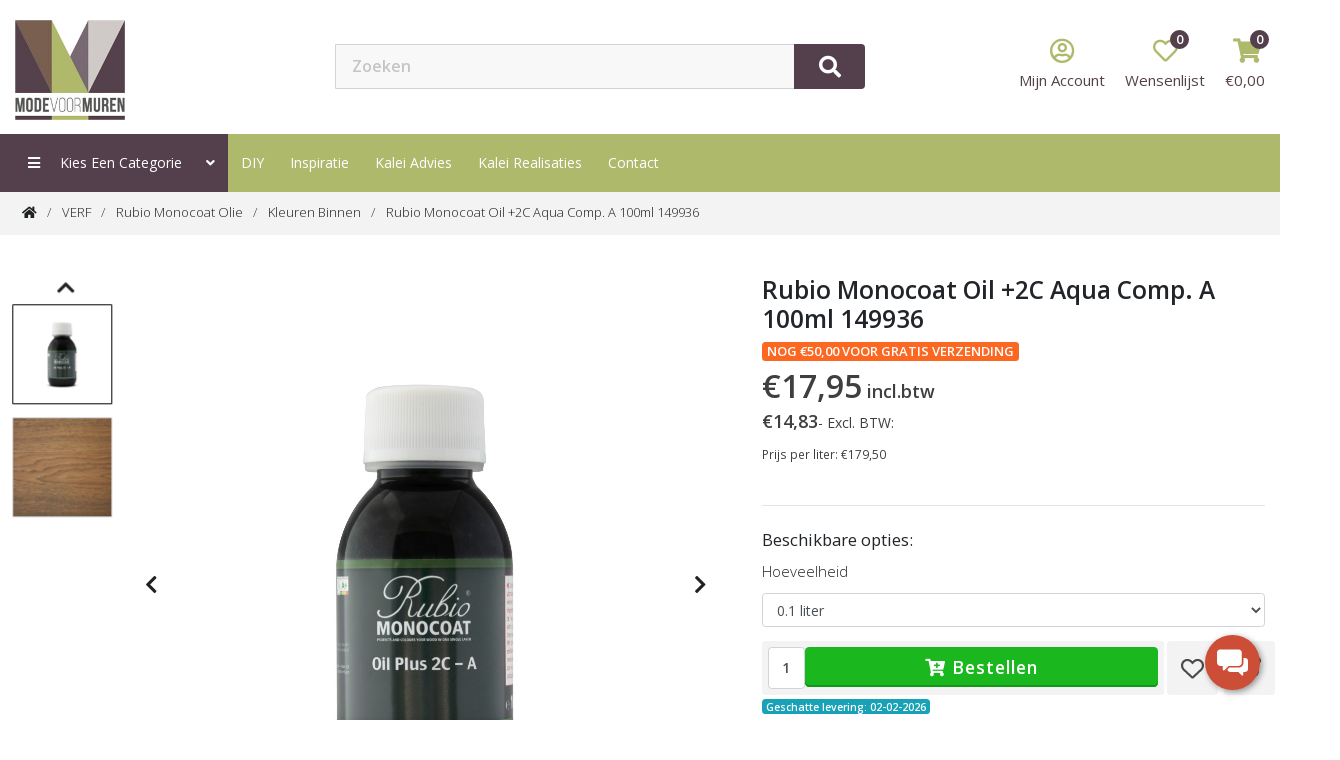

--- FILE ---
content_type: text/html; charset=utf-8
request_url: https://www.modevoormuren.com/verf/rubio-monocoat/kleuren-binnen/rubio-monocoat-oil-2c-aqua-comp-a-100ml-149936
body_size: 29803
content:
<!DOCTYPE html><!--[if IE]><![endif]--><!--[if IE 8 ]><html dir="ltr" lang="nl" class="ie8"><![endif]--><!--[if IE 9 ]><html dir="ltr" lang="nl" class="ie9"><![endif]--><!--[if (gt IE 9)|!(IE)]><!--><html dir="ltr" lang="nl"><!--<![endif]--><head prefix="og:http://ogp.me/ns# fb:http://ogp.me/ns/fb# product:http://ogp.me/ns/product#"><meta charset="UTF-8" /><meta name="viewport" content="width=device-width, initial-scale=1"><meta http-equiv="X-UA-Compatible" content="IE=edge"><title>Rubio Monocoat Oil +2C Aqua Comp. A 100ml 149936</title><base href="https://www.modevoormuren.com/" /><meta name="description" content="Rubio Monocoat Oil Plus 2c Aqua, Rubio, rubio monocoat, olie, olie voor hout, houtbescherming, 149936" /><meta name="keywords" content="Rubio Monocoat Oil Plus 2c Aqua, Rubio, rubio monocoat, olie, olie voor hout, houtbescherming, 149936" />

		<link href="catalog/view/javascript/jquery/datetimepicker/bootstrap-datetimepicker.min.css" type="text/css" rel="stylesheet" media="screen" />
		<link href="catalog/view/theme/default/stylesheet/cireviewpro/cireview.css" type="text/css" rel="stylesheet" media="screen" />
		<link href="catalog/view/theme/default/stylesheet/popupwindow/animate.css" type="text/css" rel="stylesheet" media="screen" />
		<link href="catalog/view/javascript/jquery/fancybox/jquery.fancybox.css" type="text/css" rel="stylesheet" media="screen" />
		<link href="catalog/view/theme/default/stylesheet/popupwindow/popupwindow.css" type="text/css" rel="stylesheet" media="screen" />
		<link href="catalog/view/theme/default/stylesheet/smartnotifications/animate.css" type="text/css" rel="stylesheet" media="screen" />
		<link href="catalog/view/theme/default/stylesheet/smartnotifications/smartnotifications.css" type="text/css" rel="stylesheet" media="screen" />
		<link href="catalog/view/theme/default/stylesheet/widget-multi-connect-v09.css" type="text/css" rel="stylesheet" media="screen" />
		<link href="catalog/view/theme/default/stylesheet/vendor/isenselabs/previousnextproduct/previousnextproduct.css" type="text/css" rel="stylesheet" media="screen" />
	  <link href="catalog/view/theme/compleetshop/stylesheet/compleetshop_0_2.min.css" rel="stylesheet"><link href="catalog/view/theme/compleetshop/stylesheet/stylesheet.css?v=9.18" rel="stylesheet">

	  
<script src="catalog/view/theme/compleetshop/js/jquery-3.7.1.migrate-3.4.1.min.js"></script><script src="catalog/view/javascript/jquery/owl-carousel2/owl.carousel.min.js"></script>


		<script src="catalog/view/javascript/jquery/datetimepicker/moment/moment.min.js" type="text/javascript"></script>
		<script src="catalog/view/javascript/jquery/datetimepicker/moment/moment-with-locales.min.js" type="text/javascript"></script>
		<script src="catalog/view/javascript/jquery/datetimepicker/bootstrap-datetimepicker.min.js" type="text/javascript"></script>
		<script src="catalog/view/javascript/cireviewpro/rating/bootstrap-rating-input.js" type="text/javascript"></script>
		<script src="catalog/view/javascript/ca/custom.min.js" type="text/javascript"></script>
		<script src="catalog/view/javascript/jquery/fancybox/jquery.fancybox.js" type="text/javascript"></script>
		<script src="catalog/view/javascript/smartnotifications/noty/packaged/jquery.noty.packaged.js" type="text/javascript"></script>
		<script src="catalog/view/javascript/smartnotifications/noty/themes/smart-notifications.js" type="text/javascript"></script><link rel="alternate" href="https://www.modevoormuren.com/verf/rubio-monocoat-olie/kleuren-binnen/rubio-monocoat-oil-2c-aqua-comp-a-100ml-149936" hreflang="nl-nl"/><link rel="alternate" href="https://www.modevoormuren.com/7-12/rubio-monocoat/-131/rubio-monocoat-oil-2c-aqua-comp-a-100ml-149936" hreflang="en-gb"/><link rel="alternate" href="https://www.modevoormuren.com/7-12/rubio-monocoat/colors-interior?product_id=40747" hreflang="de-DE"/>

	  <link href="https://www.modevoormuren.com/rubio-monocoat-oil-2c-aqua-comp-a-100ml-149936" rel="canonical" />
	  <link href="https://www.modevoormuren.com/image/catalog/logo_m.jpg" rel="icon" />
	  	  <!-- Global site tag (gtag.js) - Google Analytics --></script><script async src="https://www.googletagmanager.com/gtag/js?id=G-9BD9MPN6XB"></script><script>
window.dataLayer = window.dataLayer || [];
function gtag(){dataLayer.push(arguments);}
gtag('js', new Date());
gtag('config', 'G-9BD9MPN6XB');
</script><style>







.header_top {background: #FFFFFF;}
.h_top_links a,
.header_top .h_top_text { color: #FFFFFF; }
.h_top_links a:hover,
.header_top .h_top_text:hover {
color: #000000;
background: transparent;
box-shadow: none;
}

.c_sub_title,
.cart_list_part{color: #FFFFFF;}
#mini_cart.cart_list_part .cart_text .c_title::after,
.cart_list_part .cart_text .c_title::after {background: #FFFFFF;}
.video_slider_area .main-slider .slick-dots li button{
background-color: #54404C;
}
a.list-group-item:hover,
a.list-group-item.active,
.pagination li a:hover,
.pagination li.active span {
color: #FFFFFF;
background-color: #54404C;
border: 1px solid #54404C;
transition: .5s;
}
.pagination li a {
color: #999;
background-color: #fff;
border: 1px solid #dee2e6;
}
.main_menu_area {background: #AFB96C;}
.cat_main_menu i.fa-angle-down,
.main_menu > li > .manu_inside > a {color: #FFFFFF;}
.main_menu > li.active,
.main_menu > li > .manu_inside > a::after {background: #54404C;}
.radio_select .radio_selected.radio,
.cart_icon .total,
.search_area .search_icon,
.catego_menu.active {
background: #54404C;
color: #FFFFFF;
}
.tab-heading.nav-pills > li.active a {
color: #54404C !important;
}
.module-title {
border-color: #54404C;
}

.catego_menu.active:hover{
color: #FFFFFF;
}
.side_menu ul li span{
color: #54404C;
}
.devider::before {
background: #54404C;
}
.side_menu > ul > li.new_products_link,
.side_menu ul li a.new_products_link,
#scroll_menu_button:hover,
.main_menu > li.active, .main_menu > li > .manu_inside > a::after {
background: #54404C;
color: #FFFFFF;
}
.sctoll_menu #scroll_menu_button:hover span span{
background: #FFFFFF;
}
.product-wrapper:hover { border: 1px solid #54404C;}
.product-wrapper:hover .product-content .price, .product-wrapper:hover .product-content h4 a { color: #54404C;}
.product_desc_area .nav-tabs .nav-link.active,
.product-wrapper .product-action button:hover,
#product .product-action button:hover, 
.product-wrapper .product-action button:hover {
border-color: #54404C;
background: #54404C;
color: #FFFFFF;
}
.c_title { color: #54404C; }

.cart_icon i { color: #AFB96C; }

#product .product-action button,
a {color: #54404C;}

.fbt_txt{ color: #FFFFFF}
.footer_top { background: #54404C}
.footer_contact ul li a, 
.footer_newsletter h3, 
.footer_contact h3,
.footer_menu ul li a{ color: #FFFFFF}
.footer_contact ul li a:hover, 
.footer_menu ul li a:hover {
position: relative;
background-color: transparent;
box-shadow: none;
color: #000000
}
/* .newslatteer_area.bg-green {
background: #54404C;
color: #FFFFFF;
} */
.social_link a,
.newslatteer_area.bg-green .sec_title{
color: #FFFFFF;
}
.footer_bottom{background: #54404C}
.copyright_sc {color: #FFFFFF;}
.footer_menu_section,
.footer_menu_section .footer_title,
.footer_item ul li a,
.footer_menu_section .footer_title{ color: #FFFFFF;}
.footer_item ul li a:hover{color: #54404C;}
.main_content{
background-color: #FFFFFF;


background-size: auto;
background-repeat: repeat;
background-position: left top;

padding-top: 0px;
padding-bottom: 20px;
}
.main_content.main_content.home_content{
padding-top: 0px;
padding-bottom: 20px;
}
#information-information{
background-color: rgba(255,255,255,1);
color: #000000;

margin:0px 0px;
padding:0px 0px;
}

.main_header {
background-color: #FFFFFF;


background-size: auto;
background-repeat: repeat;
background-position: left top;

padding: 0;

}
.main_header > .container{
padding-top: 0px;
padding-bottom: 0px;
}
.sticky.hide_menu .main_header{
padding: 0;
}
.sticky.hide_menu .main_header > .container {
padding-top: 0;
padding-bottom: 0;
}

.footer_menu_section { 
background-color: #CFCAC7;


background-size: auto;
background-repeat: repeat;
background-position: left top;

padding: 0;
}
.footer_menu_section .section-padding.ftr-menu {
padding: 0;
}
.footer_menu_section > .ftr-menu > .container{
padding-top: 20px;
padding-bottom: 20px;
}

.main_menu > li:hover .manu_inside > a {
color: #54404C;
}
.btn.btn-primary {
color: #FFFFFF;
border-color: #54404C;
background-color: #54404C;
}
.btn.btn-primary:hover {
color: #FFFFFF;
border-color: #54404C;
background-color: #54404C;
}
.sticky.hide_menu .sctoll_menu {
color: #FFFFFF;
border-color: #54404C;
background-color: #54404C;
}

.form-control:focus {
border-color: #54404C;
box-shadow: 0px 0px 2px 1px #54404C;
}


.modal {
z-index: 105099;
}
.modal-backdrop {
z-index: 104099;
}
.checkout-checkout .modal .modal-header{
display: block;
}
.typefooter-2 {
margin-top: 50px;
}
.common-home .typefooter-2 {
margin-top: 0;
}
.sticky .logo img {
max-height: 55px;
}
.box-category ul li a{
color: #000;
}
.box-category ul li a.active {
color: #54404C;
}
.mfp-bg {
z-index: 999999;
}
.mfp-wrap {
z-index: 9999999;
}
#modal-agree .modal-dialog {
max-width: 800px;
}
#d_quickcheckout .show {
opacity: 1;
top: 50px;
}
#d_quickcheckout .modal {
z-index: 105099;
}
#d_quickcheckout .modal-header {
display: -ms-flexbox;
display: flex;
-ms-flex-align: start;
align-items: flex-start;
-ms-flex-pack: justify;
justify-content: space-between;
padding: 1rem 1rem;
border-bottom: 1px solid #dee2e6;
border-top-left-radius: .3rem;
border-top-right-radius: .3rem;
}
#d_quickcheckout .modal-header {
justify-content: space-between;
flex-direction: row-reverse;
}
#payment_view .panel.panel-default {
padding: 0px 15px;
}
#column-left .box .box-heading {
font-size: 14px;
font-weight: bold;
letter-spacing: 1px;
line-height: 24px;
margin: 0;
padding: 20px 15px 0px;
position: relative;
text-transform: uppercase;
}
#d_quickcheckout .modal-dialog {
margin: 100px auto 30px;
}
.ratio>* {
position: absolute;
top: 0;
left: 0;
width: 100%;
height: 100%;
border: none;
}
.ratio-16x9 {
--bs-aspect-ratio: 56.25%;
}
.ratio {
position: relative;
width: 100%;
}
.ratio::before {
display: block;
padding-top: var(--bs-aspect-ratio);
content: "";
}
.bd-example::after {
display: block;
clear: both;
content: "";
}
.youtube_video {
max-width: 800px;
margin: 25px auto;
}
.banner_flex_img img{
width: 100%;
}
#main_body {
margin-top: 190px;
}
header#main_header {
position: fixed;
top: 0;
left: 0;
width: 100%;
z-index: 99999;
transition: .5s;
}
.sticky.hide_menu .sctoll_menu {
border-radius: 4px;
}
/* Mobile Layout: 320px. */
@media only screen and (max-width: 767px) {
#main_body {
margin-top: 130px;
}

.banner-2.banner_flex .banner_flex_img{
margin-bottom: 0;
}

}
</style>      


<!--BOF Product Series--><style>	
.pds a, .pds a:hover, .pds a:visited
{
text-decoration: none;
}

.pds a.preview
{
display: inline-block;
}

.pds a.preview.pds-current, .pds a.pds-current
{
border-bottom: 3px solid orange;
}

#preview{
position: absolute;
border: 1px solid #DBDEE1;
background: #F8F8F8;
padding: 5px;
display: none;
color: #333;
z-index: 1000000;
}
</style><script type="text/javascript" src="catalog/view/javascript/imagepreview/imagepreview.js"></script><script type="text/javascript">
$(document).ready(function(){
pdsListRollover();
});

function pdsListRollover()
{
$('.pds a.pds-thumb-rollover').hover(function(){
//on hover
$this = $(this);
var hoverImage = $this.attr('rel');
$this.parents('.product-thumb').find('.image a img').attr('src', hoverImage);
}, function(){
//on unhover
$this = $(this);
var masterImage = $this.attr('master-image');
$this.parents('.product-thumb').find('.image a img').attr('src', masterImage);
});
}
</script><!--EOF Product Series--></head><body class="product-product-40747 product_page">


	     



<div id="main_body"><header id="main_header">
	<div class="main_header">


		<div class="container">
			<div class="row d-flex align-items-center for_mobile_icons">
				<div class="col col-3 align-self-center header_logo_part">
					<div class="mob_menu_icon"><button type="button" class="mobile-nav-toggle d-lg-none"><span class="bar1"></span><span class="bar2"></span><span class="bar3"></span></button>
					</div>
					<div class="logo">
						
						      							<a href="https://www.modevoormuren.com"><img loading="lazy" src="https://www.modevoormuren.com/image/catalog/logo_m.jpg" title="ModeVoorMuren - Pijpers BV" alt="ModeVoorMuren - Pijpers BV" class="img-responsive" /></a>
						      						
					</div>
				</div>
				<div class="col col-8 col-xl-6 col-xxl-6 search_part header_search_part">
					
					
					<div class="search_wraper">
						<div class="search_area"><form id="search_form" method="get" action=""><span class="search_icon"><i class="fas fa-search"></i></span><input name="search" type="search" id="search_input" value="" placeholder="Zoeken" autocomplete="off" class="form-control"></form></div><script>
$("#search_form .search_icon").click(function(){
$("#search_form").submit();
});
</script>
						<div class="sctoll_menu"><button id="scroll_menu_button" type="button"><span><span></span><span></span><span></span></span>
Menu
</button></div>
					</div>
					
					
					
				</div>
				<div class="col col-3 col-xl-3 col-xxl-3 text-righ align-self-center pos_static header_cart_part">
						
					<div id="mini_cart" class="cart_list_part"><div class="cart_icon cart_0"><i class="fas fa-shopping-cart"></i><span id="cart_to_num" class="total">0</span></div><div class="cart_text"><div class="c_sub_title">Winkelwagen</div><div class="c_title"><span id="cart_to_cur">€0,00</span><div class="manu_indicator"><i class="fas fa-caret-up"></i></div></div><div class="cart_container"><div class="container"><div class="empty_cart_area"><div class="row"><div class="col-12"><div class="empty_cart_text"><i class="far fa-sad-cry"></i><br>
U heeft nog geen producten in uw winkelwagen.
</div></div></div></div></div></div></div></div><script>
if (typeof applyXBClass === 'function') {
applyXBClass();
}else{
var xb_counterCOM = 0;
function applyXBClassCommon() {
let _xbnCOM = $('xb');
xb_counterCOM = _xbnCOM.length;
let _xbrCOM = _xbnCOM.parents('.cart_list_single').find('.cart_action').removeClass('xb').addClass('xb');
_xbrCOM.find('input[type="text"]').prop('disabled',true);
let _xbrCOM2 = _xbnCOM.closest('tr').removeClass('xb').addClass('xb');
_xbrCOM2.find('input[type="text"]').prop('disabled',true);
};
$(document).ajaxComplete(applyXBClassCommon);
setTimeout(function() {
applyXBClassCommon();
},100);



}
</script><style>
.xd .cart_action .xb
.xb .increment-decrement .input-group-btn,
.xb button[type="button"],
.popup-content .xb .last a,
.cart_action_btn .xb .last a,
.xb button[type="submit"], .xb input[type="submit"],
.quick-checkout-wrapper tr.xb .input-group-btn button:first-child {
display: none !important;
}
.xb .cart_action_btn,
.xb .input-group-btn{
display: none !important;
}
</style>
					
					<div class="cart_list_part wishlist_btn" onclick="window.location='https://www.modevoormuren.com/index.php?route=account/wishlist'">
						<div class="cart_icon">
							<i class="far fa-heart"></i>
							<span class="total">0</span>
						</div>
						<div class="cart_text">
							<div class="c_sub_title">Favoriete producten</div>
							<div class="c_title">
								Wensenlijst
								<div class="manu_indicator"><i class="fas fa-caret-up"></i></div>
							</div>
						</div>
					</div>
					
					<div class="cart_list_part dropdown account_dropdown">
						<div id="accDrop" data-toggle="dropdown" aria-haspopup="true" aria-expanded="false"><div class="cart_icon"><i class="far fa-user-circle"></i></div><div class="cart_text"><div class="c_title">
Mijn Account
<div class="manu_indicator"><i class="fas fa-caret-up"></i></div></div></div>
						</div>
						
						<div class="dropdown-menu" aria-labelledby="accDrop"><a href="https://www.modevoormuren.com/index.php?route=account/register">Registreren</a><a href="https://www.modevoormuren.com/index.php?route=account/login">Inloggen</a></div>
					</div>
				</div>
			</div>
		</div>
		
		
		
	</div>
	
<div id="mvmMenuApp" class="desktop_mobile_nav_slide"><nav class="main_menu_area mvm_adv_menu_area desktop_menu"><div class="container"><div class="row"><div class="col-lg-12 pos_static"><ul class="main_menu"><li class=""><div class="manu_inside cat_main_menu"><a class="catego_menu active" href="javascript:;"><i class="fas fa-bars"></i> &nbsp; Kies een categorie &nbsp; &nbsp; &nbsp;<i class="fas fa-angle-down"></i></a><div class="manu_indicator"><i class="fas fa-caret-up"></i></div></div><div class="sub_menu_area advanced_menu"><div class="container"><div class="row sub_menus"><div class="col-md-12 d-flex"><div class="root_category"><ul><li v-for="category in categoryListing" @mouseover="menuHover(category)" v-bind:class="{ 'active': selectedCategory.category_id == category.category_id }"><a :href="decode(category.href)" v-text="category.name"></a></li></ul></div><div class="sub_category adv_img_shine"><div class="adv_menu_style_1"><div class="menu_part"><template v-for="column in selectedCategory.columns" class="single_row"><template v-if="column.type == 'thumb'"><div class="single_row mob-thumbnail" :class="{ 'hidden_on_mobile': !column.onMobileBanner }"><div class="menu_thumb"><div class="banner_single"><a :href="decode(column.bannerLink)"><img :src="column.banner" alt=""></a></div></div></div></template><template v-else><div class="single_row" :class="{ 'mob-thumbnail': (column.type == 'categoryWithThumbnail' || column.type == 'allCategoryThumbnail') }"><template v-for="colCat in column.categories" ><div v-if="column.type == 'categoryWithThumbnail' || column.type == 'allCategoryThumbnail'" class="menu_thumb"><a :href="decode(colCat.href)"><div class="banner_single" :class="{ 'hidden_on_mobile': !column.onMobileBanner }"><img :src="colCat.thumbnail" alt=""></div><h2 v-text="colCat.name" :class="{ 'hidden_on_mobile': !column.onMobileTitle }"></h2></a></div><h2 v-if="column.type == 'categoryListing'" :class="{ 'hidden_on_mobile': !column.onMobileTitle }"><a :href="decode(colCat.href)" v-text="colCat.name"></a></h2><ul v-if="column.type == 'categoryListing' || column.type == 'categoryWithThumbnail' || column.type == 'plainCategory'" :class="{ 'hidden_on_mobile': !column.onMobileCatList }"><li v-if="column.type == 'plainCategory'"><a :href="decode(colCat.href)" v-text="colCat.name"></a></li><li v-else v-for="subSubCat in colCat.children"><a :href="decode(subSubCat.href)" v-text="subSubCat.name"></a></li></ul><div v-if="colCat.moreLink" class="more_link" :class="{ 'hidden_on_mobile': !column.onMobileCatList }"><a :href="decode(colCat.href)">Meer ></a></div></template></div></template></template></div><div v-if="selectedCategory.dbanners" class="banner_part row"><div v-for="banner in selectedCategory.dbanners" class="banner_single" 
:class="bannerClassName(banner.onMobile,banner.size)"
><div class="col-img"><a :href="decode(banner.link)"><img :src="banner.thumb" alt="banner" /></a></div></div></div><div v-if="selectedCategory.tags && selectedCategory.tags.length !== 0" class="menu_tags" :class="{ 'hidden_on_mobile': !selectedCategory.moreLinkOnMobile }"><div class="tag_title">Snel naar: </div><div class="menu_tags_area"><a v-for="tag in selectedCategory.tags" :href="tag.href" v-text="tag.tag"></a></div></div></div>                            

</div></div></div></div></div></li><li class=""><div class="manu_inside"><a href="https://www.modevoormuren.com/diy">DIY</a></div></li><li class=""><div class="manu_inside"><a href="https://www.modevoormuren.com/inspiratie">Inspiratie</a></div></li><li class=""><div class="manu_inside"><a href="https://www.modevoormuren.com/kalei-advies">Kalei Advies</a></div></li><li class=""><div class="manu_inside"><a href="https://www.modevoormuren.com/kalei-realisaties">Kalei Realisaties</a></div></li><li class=""><div class="manu_inside"><a href="https://www.modevoormuren.com/index.php?route=information/contact">contact</a></div></li></ul></div></div></div></nav><nav class="mobile_menu custom_content_item"><ul class="main_menu"><li class=""><a @click="mobileCategoryOpen = !mobileCategoryOpen" href="javascript:;">
Kies een categorie &nbsp; &nbsp; &nbsp;
<i class="fas" :class="mobileCategoryOpen ? 'fa-minus' : 'fa-plus'"></i></a><div v-if="mobileCategoryOpen" class=""><ul class="pd0 text-left main_menu_item_des"><li class="list_menu" v-for="mobileCategory in categoryListing" @click="menuMobile(mobileCategory)"><a class="list_main_item" href="javascript:;" v-text="mobileCategory.name"></a><span class="icon_indicator head_parent"><i class="fas fa-chevron-right"></i></span></li></ul></div></li><li class=""><a href="https://www.modevoormuren.com/diy">DIY</a></li><li class=""><a href="https://www.modevoormuren.com/inspiratie">Inspiratie</a></li><li class=""><a href="https://www.modevoormuren.com/kalei-advies">Kalei Advies</a></li><li class=""><a href="https://www.modevoormuren.com/kalei-realisaties">Kalei Realisaties</a></li><li class=""><a href="https://www.modevoormuren.com/index.php?route=information/contact">contact</a></li></ul><div class="offCanvas_menu"><div class="top-head" v-if="selectedMobileCategory"><h3><i class="back fas fa-chevron-left"></i> <span v-text="selectedCategory.name"></span></h3><div class="sub_category_cavas advanced_menu"><div class="sub_category adv_img_shine sub_menus"><div class="adv_menu_style_1"><div class="menu_part"><template v-for="column in selectedCategory.columns" class="single_row"><template v-if="column.type == 'thumb'"><div class="single_row mob-thumbnail" :class="{ 'hidden_on_mobile': !column.onMobileBanner }"><div class="menu_thumb"><div class="banner_single"><a :href="decode(column.bannerLink)"><img :src="column.banner" alt=""></a></div></div></div></template><template v-else><div class="single_row" :class="{ 'mob-thumbnail': (column.type == 'categoryWithThumbnail' || column.type == 'allCategoryThumbnail') }"><template v-for="colCat in column.categories" ><div v-if="column.type == 'categoryWithThumbnail' || column.type == 'allCategoryThumbnail'" class="menu_thumb"><a :href="decode(colCat.href)"><div class="banner_single" :class="{ 'hidden_on_mobile': !column.onMobileBanner }"><img :src="colCat.thumbnail" alt=""></div><h2 v-text="colCat.name" :class="{ 'hidden_on_mobile': !column.onMobileTitle }"></h2></a></div><h2 v-if="column.type == 'categoryListing'" :class="{ 'hidden_on_mobile': !column.onMobileTitle }"><a :href="decode(colCat.href)" v-text="colCat.name"></a></h2><ul v-if="column.type == 'categoryListing' || column.type == 'categoryWithThumbnail' || column.type == 'plainCategory'" :class="{ 'hidden_on_mobile': !column.onMobileCatList }"><li v-if="column.type == 'plainCategory'"><a :href="decode(colCat.href)" v-text="colCat.name"></a></li><li v-else v-for="subSubCat in colCat.children"><a :href="decode(subSubCat.href)" v-text="subSubCat.name"></a></li></ul><div v-if="colCat.moreLink" class="more_link" :class="{ 'hidden_on_mobile': !column.onMobileCatList }"><a :href="decode(colCat.href)">Meer ></a></div></template></div></template></template></div><div v-if="selectedCategory.dbanners" class="banner_part row"><div v-for="banner in selectedCategory.dbanners" class="banner_single" 
:class="bannerClassName(banner.onMobile,banner.size)"
><div class="col-img"><a :href="decode(banner.link)"><img :src="banner.thumb" alt="banner" /></a></div></div></div><div v-if="selectedCategory.tags && selectedCategory.tags.length !== 0" class="menu_tags" :class="{ 'hidden_on_mobile': !selectedCategory.moreLinkOnMobile }"><div class="tag_title">Snel naar: </div><div class="menu_tags_area"><a v-for="tag in selectedCategory.tags" :href="tag.href" v-text="tag.tag"></a></div></div></div>          </div></div></div></div></nav>  
</div><style>
.advanced_menu .sub_menus .root_category a{
color: #000000
}
.advanced_menu .sub_menus .root_category ul li.active a, 
.advanced_menu .sub_menus .root_category ul li a:hover{
color: #FFFFFF; 
background-color: #5E4957; 
}
.advanced_menu .sub_menus .root_category, 
.advanced_menu .sub_menus .root_category::before {
background: #F6F6F6
}
.advanced_menu .sub_menus .sub_category, 
.sub_menu_area {
background: #FFFFFF
}
.advanced_menu .sub_menus .sub_category .menu_part .single_row ul li a{
color: #000000
}
.advanced_menu .sub_menus .sub_category .menu_part .single_row ul li:hover{
background: #F0F1F2
}
.advanced_menu .sub_menus .sub_category .menu_part .single_row ul li:hover a {
	color: #000000
}
.advanced_menu .sub_menus .sub_category h2 a{
color: #000000;
border-bottom: 1px solid #E9E9E9;
}
.advanced_menu .sub_menus .sub_category .more_link{
border-top: 1px solid #E9E9E9;
}
.advanced_menu .sub_menus .sub_category .more_link a {
color: #B7C177;
}
.advanced_menu .sub_menus .sub_category .more_link a:hover {
color: #9BA365;
}
.advanced_menu .sub_menus .menu_tags {
background: #B7C177
}
.advanced_menu .sub_menus .tag_title {
color: #FFFFFF
}
.advanced_menu .sub_menus .menu_tags_area a {
color: #FFFFFF
}
.advanced_menu .sub_menus .menu_tags_area a:hover {
color: #000000
}
/*sine effect image sub category*/
.sub_category.adv_img_shine .banner_single {
position: relative;
z-index: 2;
overflow: hidden;
display: inline-block;
}
.sub_category.adv_img_shine .banner_single::after {
content: "";
position: absolute;
top: -50%;
left: -60%;
width: 20%;
height: 300%;
opacity: 0;
transform: rotate(30deg);
background: rgba(255, 255, 255, 0.13);
background: linear-gradient(
to right,
rgba(255, 255, 255, 0.13) 0%,
rgba(255, 255, 255, 0.13) 77%,
rgba(255, 255, 255, 0.5) 92%,
rgba(255, 255, 255, 0.0) 100%
);
}
.sub_category.adv_img_shine .banner_single:hover:after {
opacity: 1;
left: 130%;
transition-property: left, top, opacity;
transition-duration: 0.7s, 0.7s, 0.15s;
transition-timing-function: ease;
}
.sub_category.adv_img_shine .banner_single:active:after {
opacity: 0;
}
/*zoom effect image sub category*/
.sub_category.adv_img_zoom .banner_single {
overflow: hidden;
transition: .5s;
}
.sub_category.adv_img_zoom .banner_single img {
transition: 2s;
}
.sub_category.adv_img_zoom .banner_single img:hover {
transform: scale(1.1);
}
/*shake effect image sub category*/
.sub_category.adv_img_shake .banner_single img {
transition: .5s;
}
.sub_category.adv_img_shake .banner_single:hover img {
animation: shake 0.82s cubic-bezier(.36,.07,.19,.97) both;
transform: translate3d(0, 0, 0);
backface-visibility: hidden;
perspective: 1000px;
}
@keyframes shake {
10%, 90% {
transform: translate3d(-1px, 0, 0);
}

20%, 80% {
transform: translate3d(2px, 0, 0);
}
30%, 50%, 70% {
transform: translate3d(-4px, 0, 0);
}
40%, 60% {
transform: translate3d(4px, 0, 0);
}
}

</style><script src="catalog/view/theme/compleetshop/js/vue.global.js"></script><script type="text/javascript" src="catalog/view/theme/compleetshop/js/he.js"></script><style>
.mobile_menu{
display: none;
}
.mobile-nav-active .mobile_menu {
display: block;
}
</style><script>
const { createApp } = Vue
createApp({
data() {
return {
mobileCategoryOpen: false,
message: 'Hello Vue!',
categoryListing: [{"category_id":"1813","name":"BEHANG","children":[{"name":"Behang Merken","href":"https:\/\/www.modevoormuren.com\/behang\/behang-merken","thumbnail":"https:\/\/www.modevoormuren.com\/image\/cache\/catalog\/Behangmerken 2-500x500..png","category_id":"838","id":"1813_838","children":[{"category_id":"840","name":"Arte","href":"https:\/\/www.modevoormuren.com\/behang-merken\/arte","id":"1813_838_840"},{"category_id":"1905","name":"AS Creations","href":"https:\/\/www.modevoormuren.com\/behang-merken\/as-creations","id":"1813_838_1905"},{"category_id":"843","name":"Behangexpresse","href":"https:\/\/www.modevoormuren.com\/behang-merken\/behangexpresse","id":"1813_838_843"},{"category_id":"845","name":"CasaDeco","href":"https:\/\/www.modevoormuren.com\/behang-merken\/casadeco","id":"1813_838_845"},{"category_id":"846","name":"Caselio","href":"https:\/\/www.modevoormuren.com\/behang-merken\/caselio","id":"1813_838_846"},{"category_id":"850","name":"Dekens","href":"https:\/\/www.modevoormuren.com\/behang-merken\/dekens","id":"1813_838_850"},{"category_id":"1872","name":"Dutch Wall Decor","href":"https:\/\/www.modevoormuren.com\/behang-merken\/dutch-wall-decor-1","id":"1813_838_1872"},{"category_id":"848","name":"Dutch Wallcoverings","href":"https:\/\/www.modevoormuren.com\/behang-merken\/dutch-wallcoverings","id":"1813_838_848"},{"category_id":"849","name":"Eijffinger","href":"https:\/\/www.modevoormuren.com\/behang-merken\/eijffinger","id":"1813_838_849"},{"category_id":"1728","name":"Erismann","href":"https:\/\/www.modevoormuren.com\/behang-merken\/erismann","id":"1813_838_1728"},{"category_id":"852","name":"Hooked on walls","href":"https:\/\/www.modevoormuren.com\/behang-merken\/hooked-on-walls","id":"1813_838_852"},{"category_id":"1719","name":"Kek Amsterdam","href":"https:\/\/www.modevoormuren.com\/behang-merken\/kek-amsterdam","id":"1813_838_1719"},{"category_id":"1481","name":"Komar","href":"https:\/\/www.modevoormuren.com\/behang-merken\/komar","id":"1813_838_1481"},{"category_id":"2297","name":"Live In","href":"https:\/\/www.modevoormuren.com\/behang-merken\/live-in","id":"1813_838_2297"},{"category_id":"1596","name":"Lut\u00e8ce","href":"https:\/\/www.modevoormuren.com\/behang-merken\/lut\u00e8ce","id":"1813_838_1596"},{"category_id":"2181","name":"Masureel","href":"https:\/\/www.modevoormuren.com\/behang-merken\/masureel-1","id":"1813_838_2181"},{"category_id":"1580","name":"Noordwand","href":"https:\/\/www.modevoormuren.com\/behang-merken\/noordwand","id":"1813_838_1580"},{"category_id":"858","name":"Rasch","href":"https:\/\/www.modevoormuren.com\/behang-merken\/rasch","id":"1813_838_858"}]},{"name":"Behang Stijlen","href":"https:\/\/www.modevoormuren.com\/behang\/behang-stijlen","thumbnail":"https:\/\/www.modevoormuren.com\/image\/cache\/catalog\/Behangstijlen-500x500..png","category_id":"800","id":"1813_800","children":[{"category_id":"805","name":"Engelse stijl","href":"https:\/\/www.modevoormuren.com\/behang-stijlen\/engelse-stijl","id":"1813_800_805"},{"category_id":"1438","name":"Exotische stijl","href":"https:\/\/www.modevoormuren.com\/behang-stijlen\/exotische-stijl","id":"1813_800_1438"},{"category_id":"808","name":"Industrieel ","href":"https:\/\/www.modevoormuren.com\/behang-stijlen\/industrieel","id":"1813_800_808"},{"category_id":"803","name":"Klassiek","href":"https:\/\/www.modevoormuren.com\/behang-stijlen\/klassiek","id":"1813_800_803"},{"category_id":"801","name":"Landelijk","href":"https:\/\/www.modevoormuren.com\/behang-stijlen\/landelijk","id":"1813_800_801"},{"category_id":"1509","name":"Mediterrane stijl","href":"https:\/\/www.modevoormuren.com\/behang-stijlen\/mediterrane-stijl","id":"1813_800_1509"},{"category_id":"802","name":"Modern","href":"https:\/\/www.modevoormuren.com\/behang-stijlen\/modern","id":"1813_800_802"},{"category_id":"939","name":"Oosterse stijl","href":"https:\/\/www.modevoormuren.com\/behang-stijlen\/oosterse-stijl","id":"1813_800_939"},{"category_id":"806","name":"Retro stijl","href":"https:\/\/www.modevoormuren.com\/behang-stijlen\/retro-stijl","id":"1813_800_806"},{"category_id":"804","name":"Romantisch","href":"https:\/\/www.modevoormuren.com\/behang-stijlen\/romantisch","id":"1813_800_804"},{"category_id":"810","name":"Scandinavisch","href":"https:\/\/www.modevoormuren.com\/behang-stijlen\/scandinavisch","id":"1813_800_810"},{"category_id":"809","name":"Vintage","href":"https:\/\/www.modevoormuren.com\/behang-stijlen\/vintage","id":"1813_800_809"}]},{"name":"Behangthema's","href":"https:\/\/www.modevoormuren.com\/behang\/behangthema-s","thumbnail":"https:\/\/www.modevoormuren.com\/image\/cache\/catalog\/Behangthema's-500x500..png","category_id":"783","id":"1813_783","children":[{"category_id":"793","name":"3D behang","href":"https:\/\/www.modevoormuren.com\/behangthema-s\/3d-behang","id":"1813_783_793"},{"category_id":"862","name":"Abstract behang","href":"https:\/\/www.modevoormuren.com\/behangthema-s\/abstract-behang","id":"1813_783_862"},{"category_id":"916","name":"Aquarel behang","href":"https:\/\/www.modevoormuren.com\/behangthema-s\/aquarel-behang","id":"1813_783_916"},{"category_id":"911","name":"Aztec behang","href":"https:\/\/www.modevoormuren.com\/behangthema-s\/aztec-behang","id":"1813_783_911"},{"category_id":"784","name":"Barok behang","href":"https:\/\/www.modevoormuren.com\/behangthema-s\/barok-behang","id":"1813_783_784"},{"category_id":"940","name":"Behang boordjes","href":"https:\/\/www.modevoormuren.com\/behangthema-s\/behang-boordjes","id":"1813_783_940"},{"category_id":"1534","name":"Beton Behang","href":"https:\/\/www.modevoormuren.com\/behangthema-s\/beton-behang","id":"1813_783_1534"},{"category_id":"874","name":"Bladeren behang","href":"https:\/\/www.modevoormuren.com\/behangthema-s\/bladeren-behang","id":"1813_783_874"},{"category_id":"785","name":"Bloemen behang","href":"https:\/\/www.modevoormuren.com\/behangthema-s\/bloemen-behang","id":"1813_783_785"},{"category_id":"1097","name":"Bohemian behang","href":"https:\/\/www.modevoormuren.com\/behangthema-s\/bohemian-behang","id":"1813_783_1097"},{"category_id":"935","name":"Bomen behang","href":"https:\/\/www.modevoormuren.com\/behangthema-s\/bomen-behang","id":"1813_783_935"},{"category_id":"1023","name":"Cirkels behang","href":"https:\/\/www.modevoormuren.com\/behangthema-s\/cirkels-behang","id":"1813_783_1023"},{"category_id":"792","name":"Dieren &amp; dierenprint behang","href":"https:\/\/www.modevoormuren.com\/behangthema-s\/dieren-dierenprint-behang","id":"1813_783_792"},{"category_id":"1155","name":"Flock behang","href":"https:\/\/www.modevoormuren.com\/behangthema-s\/flock-behang","id":"1813_783_1155"},{"category_id":"928","name":"Gebouwen en steden behang","href":"https:\/\/www.modevoormuren.com\/behangthema-s\/gebouwen-en-steden-behang","id":"1813_783_928"},{"category_id":"1206","name":"Geometrisch behang","href":"https:\/\/www.modevoormuren.com\/behangthema-s\/geometrisch-behang","id":"1813_783_1206"},{"category_id":"1107","name":"Glitter Behang","href":"https:\/\/www.modevoormuren.com\/behangthema-s\/glitter-behang","id":"1813_783_1107"},{"category_id":"787","name":"Hout behang","href":"https:\/\/www.modevoormuren.com\/behangthema-s\/hout-behang","id":"1813_783_787"},{"category_id":"906","name":"IJzer behang","href":"https:\/\/www.modevoormuren.com\/behangthema-s\/ijzer-behang","id":"1813_783_906"},{"category_id":"1343","name":"Japans gras","href":"https:\/\/www.modevoormuren.com\/behangthema-s\/japans-gras","id":"1813_783_1343"},{"category_id":"798","name":"Keuken behang","href":"https:\/\/www.modevoormuren.com\/behangthema-s\/keuken-behang","id":"1813_783_798"},{"category_id":"1080","name":"Krijtbordbehang","href":"https:\/\/www.modevoormuren.com\/behangthema-s\/krijtbordbehang","id":"1813_783_1080"},{"category_id":"861","name":"Krullen en golven behang","href":"https:\/\/www.modevoormuren.com\/behangthema-s\/krullen-en-golven-behang","id":"1813_783_861"},{"category_id":"926","name":"Landkaarten behang","href":"https:\/\/www.modevoormuren.com\/behangthema-s\/landkaarten-behang","id":"1813_783_926"},{"category_id":"797","name":"Leder behang","href":"https:\/\/www.modevoormuren.com\/behangthema-s\/leder-behang","id":"1813_783_797"},{"category_id":"908","name":"Letters en cijfers  behang","href":"https:\/\/www.modevoormuren.com\/behangthema-s\/letters-en-cijfers-behang","id":"1813_783_908"},{"category_id":"799","name":"Maritiem behang","href":"https:\/\/www.modevoormuren.com\/behangthema-s\/maritiem-behang","id":"1813_783_799"},{"category_id":"909","name":"Marmer behang","href":"https:\/\/www.modevoormuren.com\/behangthema-s\/marmer-behang","id":"1813_783_909"},{"category_id":"915","name":"Muziek behang","href":"https:\/\/www.modevoormuren.com\/behangthema-s\/muziek-behang","id":"1813_783_915"},{"category_id":"795","name":"Retro en vintage behang","href":"https:\/\/www.modevoormuren.com\/behangthema-s\/retro-en-vintage-behang","id":"1813_783_795"},{"category_id":"903","name":"Riet behang","href":"https:\/\/www.modevoormuren.com\/behangthema-s\/riet-behang","id":"1813_783_903"},{"category_id":"875","name":"Rozen behang","href":"https:\/\/www.modevoormuren.com\/behangthema-s\/rozen-behang","id":"1813_783_875"},{"category_id":"791","name":"Ruiten en blokken behang","href":"https:\/\/www.modevoormuren.com\/behangthema-s\/ruiten-en-blokken-behang","id":"1813_783_791"},{"category_id":"788","name":"Steen behang","href":"https:\/\/www.modevoormuren.com\/behangthema-s\/steen-behang","id":"1813_783_788"},{"category_id":"896","name":"Stof behang","href":"https:\/\/www.modevoormuren.com\/behangthema-s\/stof-behang","id":"1813_783_896"},{"category_id":"789","name":"Strepen behang","href":"https:\/\/www.modevoormuren.com\/behangthema-s\/strepen-behang","id":"1813_783_789"},{"category_id":"873","name":"Takken behang","href":"https:\/\/www.modevoormuren.com\/behangthema-s\/takken-behang","id":"1813_783_873"},{"category_id":"1020","name":"Tegel behang","href":"https:\/\/www.modevoormuren.com\/behangthema-s\/tegel-behang","id":"1813_783_1020"},{"category_id":"796","name":"Uni\/effen behang","href":"https:\/\/www.modevoormuren.com\/behangthema-s\/uni-effen-behang","id":"1813_783_796"},{"category_id":"925","name":"Voertuigenbehang","href":"https:\/\/www.modevoormuren.com\/behangthema-s\/voertuigenbehang","id":"1813_783_925"},{"category_id":"794","name":"Zwart-wit behang","href":"https:\/\/www.modevoormuren.com\/behangthema-s\/zwart-wit-behang","id":"1813_783_794"}]},{"name":"Krijtbord behang","href":"https:\/\/www.modevoormuren.com\/behang\/krijtbord-behang-1","thumbnail":"https:\/\/www.modevoormuren.com\/image\/cache\/catalog\/Krijtbordbehang-500x500..png","category_id":"1079","id":"1813_1079","children":[]},{"name":"Kurk behang","href":"https:\/\/www.modevoormuren.com\/behang\/kurk-behang","thumbnail":"https:\/\/www.modevoormuren.com\/image\/cache\/catalog\/Kurkbehang-500x500..png","category_id":"1081","id":"1813_1081","children":[]},{"name":"Magneetbehang","href":"https:\/\/www.modevoormuren.com\/behang\/magneetbehang","thumbnail":"https:\/\/www.modevoormuren.com\/image\/cache\/catalog\/magneet behang-500x500..jpg","category_id":"1828","id":"1813_1828","children":[]},{"name":"Overschilderbaar behang","href":"https:\/\/www.modevoormuren.com\/behang\/overschilderbaar-behang","thumbnail":"https:\/\/www.modevoormuren.com\/image\/cache\/catalog\/Overschilderbaar Behang-500x500..png","category_id":"371","id":"1813_371","children":[]},{"name":"Vochtwerend behang","href":"https:\/\/www.modevoormuren.com\/behang\/vochtwerend-behang","thumbnail":"https:\/\/www.modevoormuren.com\/image\/cache\/catalog\/Waterafstotend behang-500x500..png","category_id":"1501","id":"1813_1501","children":[]},{"name":"Kinderbehang","href":"https:\/\/www.modevoormuren.com\/behang\/kinderbehang","thumbnail":"https:\/\/www.modevoormuren.com\/image\/cache\/catalog\/Kinderbehang MVM-500x500..png","category_id":"811","id":"1813_811","children":[{"category_id":"812","name":"Baby behang","href":"https:\/\/www.modevoormuren.com\/kinderbehang\/baby-behang","id":"1813_811_812"},{"category_id":"1205","name":"Dierenbehang","href":"https:\/\/www.modevoormuren.com\/kinderbehang\/dierenbehang","id":"1813_811_1205"},{"category_id":"816","name":"Disney behang","href":"https:\/\/www.modevoormuren.com\/kinderbehang\/disney-behang","id":"1813_811_816"},{"category_id":"818","name":"Grafitti behang","href":"https:\/\/www.modevoormuren.com\/kinderbehang\/grafitti-behang","id":"1813_811_818"},{"category_id":"932","name":"Hartjes behang","href":"https:\/\/www.modevoormuren.com\/kinderbehang\/hartjes-behang","id":"1813_811_932"},{"category_id":"814","name":"Jongens behang","href":"https:\/\/www.modevoormuren.com\/kinderbehang\/jongens-behang","id":"1813_811_814"},{"category_id":"813","name":"Meisjes behang","href":"https:\/\/www.modevoormuren.com\/kinderbehang\/meisjes-behang","id":"1813_811_813"},{"category_id":"931","name":"Ruimte behang","href":"https:\/\/www.modevoormuren.com\/kinderbehang\/ruimte-behang","id":"1813_811_931"},{"category_id":"819","name":"Sport behang","href":"https:\/\/www.modevoormuren.com\/kinderbehang\/sport-behang","id":"1813_811_819"},{"category_id":"821","name":"Sterren behang","href":"https:\/\/www.modevoormuren.com\/kinderbehang\/sterren-behang","id":"1813_811_821"},{"category_id":"934","name":"Stippen behang","href":"https:\/\/www.modevoormuren.com\/kinderbehang\/stippen-behang","id":"1813_811_934"},{"category_id":"815","name":"Tienerbehang","href":"https:\/\/www.modevoormuren.com\/kinderbehang\/tienerbehang","id":"1813_811_815"},{"category_id":"820","name":"Voertuigen behang","href":"https:\/\/www.modevoormuren.com\/kinderbehang\/voertuigen-behang","id":"1813_811_820"},{"category_id":"930","name":"Wolken behang","href":"https:\/\/www.modevoormuren.com\/kinderbehang\/wolken-behang","id":"1813_811_930"}]},{"name":"Behang Benodigdheden","href":"https:\/\/www.modevoormuren.com\/behang\/behang-benodigdheden","thumbnail":"https:\/\/www.modevoormuren.com\/image\/cache\/catalog\/Benodigdheden-lijm-500x500..png","category_id":"372","id":"1813_372","children":[]}],"moreLinkOnMobile":false,"column":"1","href":"https:\/\/www.modevoormuren.com\/behang","dbanners":[],"tags":[],"columns":[{"type":"categoryWithThumbnail","onMobileBanner":true,"onMobileTitle":true,"onMobileCatList":false,"categories":[{"name":"Behang Merken","href":"https:\/\/www.modevoormuren.com\/behang\/behang-merken","thumbnail":"https:\/\/www.modevoormuren.com\/image\/cache\/catalog\/Behangmerken 2-500x500..png","moreLink":1,"id":"1813_838","children":[{"category_id":"840","name":"Arte","href":"https:\/\/www.modevoormuren.com\/behang-merken\/arte","id":"1813_838_840"},{"category_id":"1905","name":"AS Creations","href":"https:\/\/www.modevoormuren.com\/behang-merken\/as-creations","id":"1813_838_1905"},{"category_id":"843","name":"Behangexpresse","href":"https:\/\/www.modevoormuren.com\/behang-merken\/behangexpresse","id":"1813_838_843"},{"category_id":"845","name":"CasaDeco","href":"https:\/\/www.modevoormuren.com\/behang-merken\/casadeco","id":"1813_838_845"},{"category_id":"846","name":"Caselio","href":"https:\/\/www.modevoormuren.com\/behang-merken\/caselio","id":"1813_838_846"}]}]},{"type":"allCategoryThumbnail","onMobileBanner":true,"onMobileTitle":true,"onMobileCatList":true,"categories":[{"name":"Behang Stijlen","href":"https:\/\/www.modevoormuren.com\/behang\/behang-stijlen","thumbnail":"https:\/\/www.modevoormuren.com\/image\/cache\/catalog\/Behangstijlen-500x500..png","moreLink":0,"id":"1813_800","children":[]},{"name":"Behangthema's","href":"https:\/\/www.modevoormuren.com\/behang\/behangthema-s","thumbnail":"https:\/\/www.modevoormuren.com\/image\/cache\/catalog\/Behangthema's-500x500..png","moreLink":0,"id":"1813_783","children":[]}]},{"type":"allCategoryThumbnail","onMobileBanner":true,"onMobileTitle":true,"onMobileCatList":true,"categories":[{"name":"FOTOBEHANG","href":"https:\/\/www.modevoormuren.com\/index.php?route=product\/category&amp;path=0_1826","thumbnail":"https:\/\/www.modevoormuren.com\/image\/cache\/catalog\/Fotobehang-500x500..jpg","moreLink":0,"id":"0_1826","children":[]},{"name":"Kinderbehang","href":"https:\/\/www.modevoormuren.com\/behang\/kinderbehang","thumbnail":"https:\/\/www.modevoormuren.com\/image\/cache\/catalog\/Kinderbehang MVM-500x500..png","moreLink":0,"id":"1813_811","children":[]}]},{"type":"allCategoryThumbnail","onMobileBanner":true,"onMobileTitle":true,"onMobileCatList":false,"categories":[{"name":"Kurk behang","href":"https:\/\/www.modevoormuren.com\/behang\/kurk-behang","thumbnail":"https:\/\/www.modevoormuren.com\/image\/cache\/catalog\/Kurkbehang-500x500..png","moreLink":0,"id":"1813_1081","children":[]},{"name":"Magneetbehang","href":"https:\/\/www.modevoormuren.com\/behang\/magneetbehang","thumbnail":"https:\/\/www.modevoormuren.com\/image\/cache\/catalog\/magneet behang-500x500..jpg","moreLink":0,"id":"1813_1828","children":[]}]},{"type":"allCategoryThumbnail","onMobileBanner":true,"onMobileTitle":true,"onMobileCatList":false,"categories":[{"name":"Overschilderbaar behang","href":"https:\/\/www.modevoormuren.com\/behang\/overschilderbaar-behang","thumbnail":"https:\/\/www.modevoormuren.com\/image\/cache\/catalog\/Overschilderbaar Behang-500x500..png","moreLink":0,"id":"1813_371","children":[]},{"name":"Behang Benodigdheden","href":"https:\/\/www.modevoormuren.com\/behang\/behang-benodigdheden","thumbnail":"https:\/\/www.modevoormuren.com\/image\/cache\/catalog\/Benodigdheden-lijm-500x500..png","moreLink":0,"id":"1813_372","children":[]}]}],"collaped":1},{"category_id":"1814","name":"VERF","children":[{"name":"Beitsen","href":"https:\/\/www.modevoormuren.com\/verf\/beitsen","thumbnail":"https:\/\/www.modevoormuren.com\/image\/cache\/catalog\/Beitsen-500x500..png","category_id":"956","id":"1814_956","children":[]},{"name":"BetonCir\u00e9","href":"https:\/\/www.modevoormuren.com\/verf\/betoncir\u00e9","thumbnail":"https:\/\/www.modevoormuren.com\/image\/cache\/catalog\/betoncire-500x500..png","category_id":"2292","id":"1814_2292","children":[]},{"name":"Betonlook","href":"https:\/\/www.modevoormuren.com\/verf\/betonlook","thumbnail":"https:\/\/www.modevoormuren.com\/image\/cache\/catalog\/sandstone 1-500x500..png","category_id":"398","id":"1814_398","children":[]},{"name":"Dakverf","href":"https:\/\/www.modevoormuren.com\/verf\/dakverf","thumbnail":"https:\/\/www.modevoormuren.com\/image\/cache\/catalog\/Dakverf-500x500..jpg","category_id":"967","id":"1814_967","children":[]},{"name":"Gevel Verf","href":"https:\/\/www.modevoormuren.com\/verf\/gevel-verf","thumbnail":"https:\/\/www.modevoormuren.com\/image\/cache\/catalog\/gevelverf-500x500..png","category_id":"1851","id":"1814_1851","children":[]},{"name":"Grondverf ","href":"https:\/\/www.modevoormuren.com\/verf\/grondverf","thumbnail":"https:\/\/www.modevoormuren.com\/image\/cache\/catalog\/Grondverf-500x500..png","category_id":"375","id":"1814_375","children":[{"category_id":"992","name":"Multiprimer","href":"https:\/\/www.modevoormuren.com\/grondverf\/multiprimer","id":"1814_375_992"},{"category_id":"989","name":"Primer hout","href":"https:\/\/www.modevoormuren.com\/grondverf\/primer-hout","id":"1814_375_989"},{"category_id":"990","name":"Primer Metaal","href":"https:\/\/www.modevoormuren.com\/grondverf\/primer-metaal","id":"1814_375_990"},{"category_id":"991","name":"Primer Non-ferro metaal","href":"https:\/\/www.modevoormuren.com\/grondverf\/primer-non-ferro-metaal","id":"1814_375_991"},{"category_id":"994","name":"Schimmelbestrijding ","href":"https:\/\/www.modevoormuren.com\/grondverf\/schimmelbestrijding","id":"1814_375_994"},{"category_id":"988","name":"Vochtbestrijding","href":"https:\/\/www.modevoormuren.com\/grondverf\/vochtbestrijding","id":"1814_375_988"},{"category_id":"427","name":"Voorstrijk muren","href":"https:\/\/www.modevoormuren.com\/grondverf\/voorstrijk-muren","id":"1814_375_427"}]},{"name":"Kalk","href":"https:\/\/www.modevoormuren.com\/verf\/kalk","thumbnail":"https:\/\/www.modevoormuren.com\/image\/cache\/catalog\/kalk front-500x500..jpg","category_id":"1823","id":"1814_1823","children":[]},{"name":"Kleurenkaarten","href":"https:\/\/www.modevoormuren.com\/verf\/kleurenkaarten","thumbnail":"https:\/\/www.modevoormuren.com\/image\/cache\/catalog\/Kleurkaarten verf-500x500..png","category_id":"518","id":"1814_518","children":[]},{"name":"Lakken","href":"https:\/\/www.modevoormuren.com\/verf\/lakken","thumbnail":"https:\/\/www.modevoormuren.com\/image\/cache\/catalog\/Lakverven-500x500..png","category_id":"966","id":"1814_966","children":[]},{"name":"Muurverven","href":"https:\/\/www.modevoormuren.com\/verf\/muurverven","thumbnail":"https:\/\/www.modevoormuren.com\/image\/cache\/catalog\/muurverven-500x500..png","category_id":"374","id":"1814_374","children":[{"category_id":"1852","name":"Badkamer Verf","href":"https:\/\/www.modevoormuren.com\/muurverven\/badkamer-verf","id":"1814_374_1852"},{"category_id":"1293","name":"Ecologische verf","href":"https:\/\/www.modevoormuren.com\/muurverven\/ecologische-verf","id":"1814_374_1293"},{"category_id":"1122","name":"Kalkverf","href":"https:\/\/www.modevoormuren.com\/muurverven\/kalkverf","id":"1814_374_1122"},{"category_id":"1853","name":"Voorstrijk","href":"https:\/\/www.modevoormuren.com\/muurverven\/voorstrijk","id":"1814_374_1853"}]},{"name":"Onderhoud Binnen","href":"https:\/\/www.modevoormuren.com\/verf\/onderhoud-binnen","thumbnail":"https:\/\/www.modevoormuren.com\/image\/cache\/catalog\/onderhoud binnen-500x500..png","category_id":"402","id":"1814_402","children":[{"category_id":"611","name":"Interieur","href":"https:\/\/www.modevoormuren.com\/onderhoud-binnen\/interieur","id":"1814_402_611"},{"category_id":"413","name":"Ongedierte verdelging","href":"https:\/\/www.modevoormuren.com\/onderhoud-binnen\/ongedierte-verdelging","id":"1814_402_413"},{"category_id":"407","name":"Parket en houten vloeren","href":"https:\/\/www.modevoormuren.com\/onderhoud-binnen\/parket-en-houten-vloeren","id":"1814_402_407"}]},{"name":"Rubio Monocoat Olie","href":"https:\/\/www.modevoormuren.com\/verf\/rubio-monocoat-olie","thumbnail":"https:\/\/www.modevoormuren.com\/image\/cache\/catalog\/rubio monocoat kopie-500x499..jpg","category_id":"666","id":"1814_666","children":[{"category_id":"1350","name":"Kleuren Binnen","href":"https:\/\/www.modevoormuren.com\/rubio-monocoat-olie\/kleuren-binnen","id":"1814_666_1350"},{"category_id":"1351","name":"Kleuren Buiten","href":"https:\/\/www.modevoormuren.com\/rubio-monocoat-olie\/kleuren-buiten","id":"1814_666_1351"},{"category_id":"2196","name":"Rubio Monocoat DuroGrit","href":"https:\/\/www.modevoormuren.com\/rubio-monocoat-olie\/rubio-monocoat-durogrit","id":"1814_666_2196"},{"category_id":"1440","name":"Rubio Monocoat Onderhoudsproducten","href":"https:\/\/www.modevoormuren.com\/rubio-monocoat-olie\/rubio-monocoat-onderhoudsproducten","id":"1814_666_1440"},{"category_id":"1651","name":"Rubio Monocoat Pre-Aging","href":"https:\/\/www.modevoormuren.com\/rubio-monocoat-olie\/rubio-monocoat-pre-aging","id":"1814_666_1651"},{"category_id":"1676","name":"Rubio Monocoat Sunprimer HWP","href":"https:\/\/www.modevoormuren.com\/rubio-monocoat-olie\/rubio-monocoat-sunprimer-hwp","id":"1814_666_1676"},{"category_id":"1441","name":"Voorbehandeling en Benodigdheden","href":"https:\/\/www.modevoormuren.com\/rubio-monocoat-olie\/voorbehandeling-en-benodigdheden","id":"1814_666_1441"},{"category_id":"1537","name":"Rubio Monocoat Hybrid Wood Protector","href":"https:\/\/www.modevoormuren.com\/rubio-monocoat-olie\/rubio-monocoat-hybrid-wood-protector","id":"1814_666_1537"},{"category_id":"1536","name":"Rubio Monocoat Oil Plus 2c","href":"https:\/\/www.modevoormuren.com\/rubio-monocoat-olie\/rubio-monocoat-oil-plus-2c","id":"1814_666_1536"},{"category_id":"1538","name":"Rubio Monocoat WoodCream","href":"https:\/\/www.modevoormuren.com\/rubio-monocoat-olie\/rubio-monocoat-woodcream","id":"1814_666_1538"}]},{"name":"Verf benodigdheden","href":"https:\/\/www.modevoormuren.com\/verf\/verf-benodigdheden","thumbnail":"https:\/\/www.modevoormuren.com\/image\/cache\/catalog\/verfbenodigdheden-500x500..png","category_id":"383","id":"1814_383","children":[{"category_id":"1528","name":"Afsteekmessen","href":"https:\/\/www.modevoormuren.com\/verf-benodigdheden\/afsteekmessen","id":"1814_383_1528"},{"category_id":"1012","name":"Houtrot bestrijding","href":"https:\/\/www.modevoormuren.com\/verf-benodigdheden\/houtrot-bestrijding","id":"1814_383_1012"},{"category_id":"963","name":"Lijmen en Afkitten","href":"https:\/\/www.modevoormuren.com\/verf-benodigdheden\/lijmen-en-afkitten","id":"1814_383_963"},{"category_id":"960","name":"Plakband en afdekfolie","href":"https:\/\/www.modevoormuren.com\/verf-benodigdheden\/plakband-en-afdekfolie","id":"1814_383_960"},{"category_id":"1527","name":"Plamuurmessen","href":"https:\/\/www.modevoormuren.com\/verf-benodigdheden\/plamuurmessen-1","id":"1814_383_1527"},{"category_id":"958","name":"Platte verfborstels","href":"https:\/\/www.modevoormuren.com\/verf-benodigdheden\/platte-verfborstels","id":"1814_383_958"},{"category_id":"1529","name":"Ronde verfborstels","href":"https:\/\/www.modevoormuren.com\/verf-benodigdheden\/ronde-verfborstels","id":"1814_383_1529"},{"category_id":"993","name":"Schuurpapier","href":"https:\/\/www.modevoormuren.com\/verf-benodigdheden\/schuurpapier-1","id":"1814_383_993"},{"category_id":"1480","name":"Verfafbijt","href":"https:\/\/www.modevoormuren.com\/verf-benodigdheden\/verfafbijt","id":"1814_383_1480"},{"category_id":"961","name":"Verfbakjes en emmers","href":"https:\/\/www.modevoormuren.com\/verf-benodigdheden\/verfbakjes-en-emmers","id":"1814_383_961"},{"category_id":"962","name":"Verfkrabbers","href":"https:\/\/www.modevoormuren.com\/verf-benodigdheden\/verfkrabbers","id":"1814_383_962"},{"category_id":"957","name":"Verfrollen","href":"https:\/\/www.modevoormuren.com\/verf-benodigdheden\/verfrollen","id":"1814_383_957"},{"category_id":"959","name":"Vloeistoffen","href":"https:\/\/www.modevoormuren.com\/verf-benodigdheden\/vloeistoffen","id":"1814_383_959"},{"category_id":"384","name":"Vulmiddelen","href":"https:\/\/www.modevoormuren.com\/verf-benodigdheden\/vulmiddelen","id":"1814_383_384"}]},{"name":"Verf Merken","href":"https:\/\/www.modevoormuren.com\/verf\/verf-merken","thumbnail":"https:\/\/www.modevoormuren.com\/image\/cache\/catalog\/VerfMerken-500x500..png","category_id":"1836","id":"1814_1836","children":[{"category_id":"1837","name":"Alabastine","href":"https:\/\/www.modevoormuren.com\/verf-merken\/alabastine-1","id":"1814_1836_1837"},{"category_id":"1838","name":"Ceta Bever","href":"https:\/\/www.modevoormuren.com\/verf-merken\/ceta-bever-1","id":"1814_1836_1838"},{"category_id":"1839","name":"Classidur","href":"https:\/\/www.modevoormuren.com\/verf-merken\/classidur-1","id":"1814_1836_1839"},{"category_id":"1840","name":"Hammerite","href":"https:\/\/www.modevoormuren.com\/verf-merken\/hammerite-1","id":"1814_1836_1840"},{"category_id":"1841","name":"Home Stuc","href":"https:\/\/www.modevoormuren.com\/verf-merken\/home-stuc-2","id":"1814_1836_1841"},{"category_id":"1842","name":"Libert Paints","href":"https:\/\/www.modevoormuren.com\/verf-merken\/libert-paints","id":"1814_1836_1842"},{"category_id":"1843","name":"Mathys","href":"https:\/\/www.modevoormuren.com\/verf-merken\/mathys-1","id":"1814_1836_1843"},{"category_id":"1849","name":"Peintagone","href":"https:\/\/www.modevoormuren.com\/verf-merken\/peintagone-2","id":"1814_1836_1849"},{"category_id":"1850","name":"Polyvine","href":"https:\/\/www.modevoormuren.com\/verf-merken\/polyvine-1","id":"1814_1836_1850"},{"category_id":"1855","name":"Sigma","href":"https:\/\/www.modevoormuren.com\/verf-merken\/sigma","id":"1814_1836_1855"},{"category_id":"1845","name":"Sikkens","href":"https:\/\/www.modevoormuren.com\/verf-merken\/sikkens-1","id":"1814_1836_1845"},{"category_id":"1846","name":"Stoopen en Mee\u00fbs","href":"https:\/\/www.modevoormuren.com\/verf-merken\/stoopen-en-mee\u00fbs-1","id":"1814_1836_1846"},{"category_id":"1847","name":"Trimetal","href":"https:\/\/www.modevoormuren.com\/verf-merken\/trimetal-1","id":"1814_1836_1847"},{"category_id":"1848","name":"Xyladecor","href":"https:\/\/www.modevoormuren.com\/verf-merken\/xyladecor-1","id":"1814_1836_1848"}]},{"name":"Vernis","href":"https:\/\/www.modevoormuren.com\/verf\/vernis","thumbnail":"https:\/\/www.modevoormuren.com\/image\/cache\/catalog\/Vernis-500x500..png","category_id":"377","id":"1814_377","children":[]},{"name":"Onderhoud Buiten","href":"https:\/\/www.modevoormuren.com\/verf\/onderhoud-buiten","thumbnail":"https:\/\/www.modevoormuren.com\/image\/cache\/catalog\/onderhoud buiten-500x500..png","category_id":"403","id":"1814_403","children":[]}],"moreLinkOnMobile":false,"column":"1","href":"https:\/\/www.modevoormuren.com\/verf","dbanners":[],"tags":[{"tag":"Benodigdheden","href":"https:\/\/www.modevoormuren.com\/verf\/verf-benodigdheden"},{"tag":"Overschilderbaar Behang","href":"https:\/\/www.modevoormuren.com\/behang\/overschilderbaar-behang"},{"tag":"Peintagone kleurenkaart","href":"https:\/\/www.modevoormuren.com\/verf\/kleurenkaarten\/peintagone-kleurenkaart"},{"tag":"Onderhoudsproducten","href":"https:\/\/www.modevoormuren.com\/verf\/onderhoud-buiten"}],"columns":[{"type":"allCategoryThumbnail","onMobileBanner":true,"onMobileTitle":true,"onMobileCatList":false,"categories":[{"name":"Muurverven","href":"https:\/\/www.modevoormuren.com\/verf\/muurverven","thumbnail":"https:\/\/www.modevoormuren.com\/image\/cache\/catalog\/muurverven-500x500..png","moreLink":0,"id":"1814_374","children":[]},{"name":"Ecologische verf","href":"https:\/\/www.modevoormuren.com\/muurverven\/ecologische-verf","thumbnail":"https:\/\/www.modevoormuren.com\/image\/cache\/catalog\/Eco Verf-500x500..png","moreLink":0,"id":"374_1293","children":[]}]},{"type":"allCategoryThumbnail","onMobileBanner":true,"onMobileTitle":true,"onMobileCatList":true,"categories":[{"name":"Grondverf ","href":"https:\/\/www.modevoormuren.com\/verf\/grondverf","thumbnail":"https:\/\/www.modevoormuren.com\/image\/cache\/catalog\/Grondverf-500x500..png","moreLink":0,"id":"1814_375","children":[]},{"name":"Betonlook","href":"https:\/\/www.modevoormuren.com\/verf\/betonlook","thumbnail":"https:\/\/www.modevoormuren.com\/image\/cache\/catalog\/sandstone 1-500x500..png","moreLink":0,"id":"1814_398","children":[]}]},{"type":"allCategoryThumbnail","onMobileBanner":true,"onMobileTitle":true,"onMobileCatList":true,"categories":[{"name":"Gevel Verf","href":"https:\/\/www.modevoormuren.com\/verf\/gevel-verf","thumbnail":"https:\/\/www.modevoormuren.com\/image\/cache\/catalog\/gevelverf-500x500..png","moreLink":0,"id":"1814_1851","children":[]},{"name":"Lakken","href":"https:\/\/www.modevoormuren.com\/verf\/lakken","thumbnail":"https:\/\/www.modevoormuren.com\/image\/cache\/catalog\/Lakverven-500x500..png","moreLink":0,"id":"1814_966","children":[]}]},{"type":"allCategoryThumbnail","onMobileBanner":true,"onMobileTitle":true,"onMobileCatList":false,"categories":[{"name":"Beitsen","href":"https:\/\/www.modevoormuren.com\/verf\/beitsen","thumbnail":"https:\/\/www.modevoormuren.com\/image\/cache\/catalog\/Beitsen-500x500..png","moreLink":0,"id":"1814_956","children":[]},{"name":"Vernis","href":"https:\/\/www.modevoormuren.com\/verf\/vernis","thumbnail":"https:\/\/www.modevoormuren.com\/image\/cache\/catalog\/Vernis-500x500..png","moreLink":0,"id":"1814_377","children":[]}]},{"type":"allCategoryThumbnail","onMobileBanner":false,"onMobileTitle":false,"onMobileCatList":false,"categories":[{"name":"Kalk","href":"https:\/\/www.modevoormuren.com\/verf\/kalk","thumbnail":"https:\/\/www.modevoormuren.com\/image\/cache\/catalog\/kalk front-500x500..jpg","moreLink":0,"id":"1814_1823","children":[]},{"name":"Rubio Monocoat Olie","href":"https:\/\/www.modevoormuren.com\/verf\/rubio-monocoat-olie","thumbnail":"https:\/\/www.modevoormuren.com\/image\/cache\/catalog\/rubio monocoat kopie-500x499..jpg","moreLink":0,"id":"1814_666","children":[]}]}],"collaped":1},{"category_id":"436","name":"KALEI","children":[{"name":"Kalei Benodigdheden","href":"https:\/\/www.modevoormuren.com\/kalei\/kalei-benodigdheden","thumbnail":"https:\/\/www.modevoormuren.com\/image\/cache\/catalog\/KALEI tools-500x500.-500x500..png","category_id":"1820","id":"436_1820","children":[]},{"name":"Kalei Kleuren","href":"https:\/\/www.modevoormuren.com\/kalei\/kalei-kleuren","thumbnail":"https:\/\/www.modevoormuren.com\/image\/cache\/catalog\/KALEI kleuren-500x500..png","category_id":"1816","id":"436_1816","children":[]},{"name":"Kalei Kleurtesters","href":"https:\/\/www.modevoormuren.com\/kalei\/kalei-kleurtesters","thumbnail":"https:\/\/www.modevoormuren.com\/image\/cache\/catalog\/Stoopen en Meeus - Kalei Tester-500x375..jpg","category_id":"2281","id":"436_2281","children":[]},{"name":"Kalei Poeder","href":"https:\/\/www.modevoormuren.com\/kalei\/kalei-poeder","thumbnail":"https:\/\/www.modevoormuren.com\/image\/cache\/catalog\/KALEI poeder-500x500..png","category_id":"1818","id":"436_1818","children":[]},{"name":"Kalei Verf","href":"https:\/\/www.modevoormuren.com\/kalei\/kalei-verf","thumbnail":"https:\/\/www.modevoormuren.com\/image\/cache\/catalog\/KALEI verf kopie-500x500..png","category_id":"1819","id":"436_1819","children":[]}],"moreLinkOnMobile":false,"column":1,"href":"https:\/\/www.modevoormuren.com\/kalei","dbanners":[],"tags":[],"columns":[{"type":"thumb","bannerLink":"https:\/\/www.modevoormuren.com\/kalei\/kalei-verf","onMobileBanner":true,"onMobileTitle":false,"onMobileCatList":false,"banner":"https:\/\/www.modevoormuren.com\/image\/cache\/catalog\/KALEI verf kopie-500x500..png"},{"type":"thumb","bannerLink":"https:\/\/www.modevoormuren.com\/kalei\/kalei-poeder","onMobileBanner":true,"onMobileTitle":false,"onMobileCatList":false,"banner":"https:\/\/www.modevoormuren.com\/image\/cache\/catalog\/KALEI poeder-500x500..png"},{"type":"thumb","bannerLink":"https:\/\/www.modevoormuren.com\/kalei\/kalei-kleuren","onMobileBanner":true,"onMobileTitle":false,"onMobileCatList":false,"banner":"https:\/\/www.modevoormuren.com\/image\/cache\/catalog\/KALEI kleuren-500x500..png"},{"type":"thumb","bannerLink":"https:\/\/www.modevoormuren.com\/kalei\/kalei-benodigdheden","onMobileBanner":true,"onMobileTitle":false,"onMobileCatList":false,"banner":"https:\/\/www.modevoormuren.com\/image\/cache\/catalog\/KALEI tools-500x500..png"},{"type":"thumb","bannerLink":"https:\/\/www.modevoormuren.com\/kalei-realisaties","onMobileBanner":true,"onMobileTitle":false,"onMobileCatList":false,"banner":"https:\/\/www.modevoormuren.com\/image\/cache\/catalog\/KALEI realisaties-500x500..png"}],"collaped":1},{"category_id":"432","name":"ISOLATIEBEHANG","children":[],"moreLinkOnMobile":false,"column":1,"href":"https:\/\/www.modevoormuren.com\/isolatiebehang","dbanners":[],"tags":[],"columns":[{"type":"thumb","bannerLink":"https:\/\/www.modevoormuren.com\/isolatiebehang\/erfurt-klima-tec-pro-isolatiebehang-per-meter","onMobileBanner":true,"onMobileTitle":false,"onMobileCatList":false,"banner":"https:\/\/www.modevoormuren.com\/image\/cache\/catalog\/PER METER kopie 5-500x500..png"},{"type":"thumb","bannerLink":"https:\/\/www.modevoormuren.com\/isolatiebehang\/erfurt-klima-tec-pro-kv-600-isolatiebehang","onMobileBanner":true,"onMobileTitle":false,"onMobileCatList":false,"banner":"https:\/\/www.modevoormuren.com\/image\/cache\/catalog\/PER ROL-500x500..png"},{"type":"thumb","bannerLink":"https:\/\/www.modevoormuren.com\/isolatiebehang\/erfurt-klima-tec-promo-3-rollen-isolatiebehang-45m2-erfurt-systemkleber-lijm-18kg","onMobileBanner":true,"onMobileTitle":false,"onMobileCatList":false,"banner":"https:\/\/www.modevoormuren.com\/image\/cache\/catalog\/PER ROL kopie-500x500..png"},{"type":"thumb","bannerLink":"https:\/\/www.modevoormuren.com\/isolatiebehang","onMobileBanner":true,"onMobileTitle":false,"onMobileCatList":false,"banner":"https:\/\/www.modevoormuren.com\/image\/cache\/catalog\/LIJMEN-500x500..png"},{"type":"thumb","bannerLink":"https:\/\/www.modevoormuren.com\/isolatiebehang-info","onMobileBanner":true,"onMobileTitle":false,"onMobileCatList":false,"banner":"https:\/\/www.modevoormuren.com\/image\/cache\/catalog\/MEER INFO-500x500..png"}],"collaped":1},{"category_id":"2237","name":"KOOPJESHOEK","children":[{"name":"Polyvine","href":"https:\/\/www.modevoormuren.com\/koopjeshoek\/polyvine-2","thumbnail":"https:\/\/www.modevoormuren.com\/image\/cache\/catalog\/polyvine-500x500..png","category_id":"2239","id":"2237_2239","children":[]},{"name":"Synthetische Lakken","href":"https:\/\/www.modevoormuren.com\/koopjeshoek\/synthetische-lakken","thumbnail":"https:\/\/www.modevoormuren.com\/image\/cache\/catalog\/Satilux extreme_2,5L_990x0-1200x1130.product_popup-500x471..png","category_id":"2240","id":"2237_2240","children":[]},{"name":"Watergedragen Lakken","href":"https:\/\/www.modevoormuren.com\/koopjeshoek\/watergedragen-lakken","thumbnail":"https:\/\/www.modevoormuren.com\/image\/cache\/catalog\/Aqualaq_Mat_2_5L_1472x0-1200x1200.product_popup-500x500..png","category_id":"2241","id":"2237_2241","children":[]},{"name":"Poetsproducten","href":"https:\/\/www.modevoormuren.com\/koopjeshoek\/poetsproducten","thumbnail":"https:\/\/www.modevoormuren.com\/image\/cache\/catalog\/poets-500x500..jpeg","category_id":"2238","id":"2237_2238","children":[]}],"moreLinkOnMobile":false,"column":"1","href":"https:\/\/www.modevoormuren.com\/koopjeshoek","dbanners":[],"tags":[],"columns":[],"collaped":1}],
selectedCategory: false,
selectedMobileCategory: false,
}
},
methods: {
menuHover(category) {
this.selectedCategory = category;
},
menuMobile(category) {
this.selectedCategory = category;
this.selectedMobileCategory = true;
$('body').addClass('panel_sc');
},
bannerClassName(onMobile, bannerSize) {

let classNme = bannerSize;
let showOnMobile = (onMobile) ? '' : ' hidden_on_mobile';
return classNme + showOnMobile;
},
decode(str){
return he.decode(str);
//return str;
},
},
mounted() {
//console.log(this.categoryListing) // => 1
//this.menuHover(this.categoryListing[0]);
}
}).mount('#mvmMenuApp');
// Mobile Navigation
if ($('.mobile-nav-toggle').length) {
$('body').append('<div class="mobile-nav-overly"></div>');
$(document).on('click', '.mobile-nav-toggle', function(e) {
$('body').toggleClass('mobile-nav-active');
$('.mobile-nav-toggle').toggleClass('change');
$('.mobile-nav-overly').toggle();
});
$(document).on('click', ".offCanvas_menu .back", function(event) {
$('body').removeClass('panel_sc')
});

/**
$(document).on('click', '.mobile-nav .drop-down > a', function(e) {
e.preventDefault();
$(this).next().slideToggle(300);
$(this).parent().toggleClass('active');
});
$(document).click(function(e) {
var container = $(".mobile-nav, .mobile-nav-toggle");
if (!container.is(e.target) && container.has(e.target).length === 0) {
if ($('body').hasClass('mobile-nav-active')) {
$('body').removeClass('mobile-nav-active');
$('.mobile-nav-toggle i').toggleClass('fas fa-bars fas fa-times');
$('.mobile-nav-overly').fadeOut();
}
}
});
*/
}
</script>
	<div class="header_blackout"></div></header><div id="product-product" class="container new_sc_product"><ul id="nextPrevLink" class="breadcrumb"><li><a href="https://www.modevoormuren.com"><i class="fa fa-home"></i></a></li><li><a href="https://www.modevoormuren.com/verf">VERF</a></li><li><a href="https://www.modevoormuren.com/verf/rubio-monocoat-olie">Rubio Monocoat Olie</a></li><li><a href="https://www.modevoormuren.com/verf/rubio-monocoat-olie/kleuren-binnen">Kleuren Binnen</a></li><li><a href="https://www.modevoormuren.com/verf/rubio-monocoat-olie/kleuren-binnen/rubio-monocoat-oil-2c-aqua-comp-a-100ml-149936">Rubio Monocoat Oil +2C Aqua Comp. A 100ml 149936</a></li></ul><div class="row"><div id="content" class="col-sm-12"><script type="text/javascript"><!--
var product_options_images = [];
var images_product_options_values = [];
$(document).ready(function() {
$("div[id^='input-option'] input[type='checkbox'], div[id^='input-option'] input[type='radio'], select[id^='input-option']").change(function() {
if ($(this).is('select') || ($(this).is('input') && $(this).is(':checked'))) {

// all checked options
var checked = $("div[id^='input-option'] input:checked, select[id^='input-option'] option:selected");
// array with checked ids
var checked_ids = [];
// fill array
checked.each(function(i) {
checked_ids[i] = $(this).val();
});
//console.log(checked_ids);          

var product_option_value_id = $(this).val();
if (product_options_images[product_option_value_id] !== undefined ) {

$.each(product_options_images[product_option_value_id], function(index, product_options_images_image){
//check if all options for this image checked 
var all_options_checked = true;
$.each(images_product_options_values[product_options_images_image['image']], function(index2, product_option_value_id){
if (checked_ids.indexOf(product_option_value_id) == -1) {
all_options_checked = false;
}
});
if (all_options_checked) {
var image = product_options_images_image['image_thumb'];
var image_popup = product_options_images_image['image_popup'];

$('.thumbnails .thumbnail img').not(".image-additional .thumbnail img").attr('src', image);
$('.thumbnails a.thumbnail').not(".image-additional a.thumbnail").attr('href', image_popup);                

}
});
}    
}
});    
});
//--></script><div id="pnHolder"></div><script>
$(document).ready(function(e) {
$('.previousNextProductBox ul li').each(function() {
$('.previousNextProductInfoBox', this).css('left', '-' + ($('.previousNextProductInfoBox', this).width() / 2) + 'px');
});
$(document).on({
mouseenter: function() {
$('.previousNextProductInfoBox', this).fadeIn(300);
},
mouseleave: function() {
$('.previousNextProductInfoBox', this).fadeOut(300);
}
}, '.previousNextProductBox ul li');
});
</script><div class="row"><div class="col-md-7"><div class="productpage-images-block grid-cell pr2 have_thumnail"><div id="sync1" class="owl-images-slider owl-carousel owl-theme"><div class="item"><a title="Rubio Monocoat Oil +2C Aqua Comp. A 100ml 149936" class="prd-img-popup zoom" data-fancybox="gallery" data-animation-effect="zoom" href="https://www.modevoormuren.com/image/cache/catalog/Rubio/RMC Oil Plus 2C - Comp. A - 100ml-1200x1200.product_popup.jpg"><img class="" src="https://www.modevoormuren.com/image/cache/catalog/Rubio/RMC Oil Plus 2C - Comp. A - 100ml-1200x1200.product_popup.jpg" alt="Rubio Monocoat Oil +2C Aqua Comp. A 100ml 149936"></a></div><div class="item"><a title="Rubio Monocoat Oil +2C Aqua Comp. A 100ml 149936" class="prd-img-popup zoom" data-fancybox="gallery" data-animation-effect="zoom" href="https://www.modevoormuren.com/image/cache/catalog/Antique-Bronze-1200x1200.product_popup.jpg"><img class="" src="https://www.modevoormuren.com/image/cache/catalog/Antique-Bronze-1200x1200.product_popup.jpg" alt="Rubio Monocoat Oil +2C Aqua Comp. A 100ml 149936"></a></div></div><div id="sync2" class="owl-carousel owl-theme owl-images-thumb-slider" ><div class="item"><img class="" src="https://www.modevoormuren.com/image/cache/catalog/Rubio/RMC Oil Plus 2C - Comp. A - 100ml-1200x1200.product_popup.jpg" alt="Rubio Monocoat Oil +2C Aqua Comp. A 100ml 149936"></div><div class="item"><img class="" src="https://www.modevoormuren.com/image/cache/catalog/Antique-Bronze-1200x1200.product_popup.jpg" alt="Rubio Monocoat Oil +2C Aqua Comp. A 100ml 149936"></div></div></div><style>
#productpage {
transition: all .3s ease-in-out;
-webkit-transition: all .3s ease-in-out;
-moz-transition: all .3s ease-in-out;
}

.productpage-images-block {
position: relative;
}

.productpage-images-block #sync1 {
margin-left: 105px;
width: calc(100% - 105px);
top: 0px;
}

/*.owl-carousel .owl-stage {
display: flex;
align-items: center;
}

.owl-carousel .caption {
text-align: center;
}*/
.no_thumbnail.productpage-images-block #sync1 {
margin-left: 0;
}
.no_thumbnail.productpage-images-block .owl-nav {
opacity: 0;
visibility: hidden;
}
.productpage-images-block .owl-theme .owl-nav .disabled {
opacity: 1;
}

.productpage-images-block .owl-carousel {
padding-top: 0;
}

.productpage-images-block #sync2 {
transform: rotate(90deg);
position: absolute;
left: -175px;
top: 182px;
}

.productpage-images-block #sync2 {
max-width: 450px;
margin: 0 auto;
}

.productpage-images-block .banner-slider .owl-item,
.productpage-images-block .hero-wrapper .banner-slider .hero-left,
.productpage-images-block .owl-carousel .owl-stage,
.productpage-images-block .owl-carousel .owl-stage-outer {
height: 100%;
}

.productpage-images-block .owl-dots {
display: none;
}

.productpage-images-block #sync1 .item {
background: 0 0;
padding: 0;
margin: 5px;
color: #fff;
-webkit-border-radius: 3px;
-moz-border-radius: 3px;
border-radius: 3px;
text-align: center;
}

.productpage-images-block #sync1.owl-theme .owl-prev {
left: 10px;
}

.productpage-images-block #sync1.owl-theme .owl-prev,
.productpage-images-block #sync1.owl-theme .owl-next {
width: 32px;
height: 32px;
margin-top: -16px;
position: absolute;
top: 50%;
left: 10px;
background: rgba(255, 255, 255, .21);
border-radius: 50%;
text-align: center;
}

.productpage-images-block #sync1.owl-theme .owl-next {
left: auto;
right: 10px;
}

.productpage-images-block .owl-carousel .owl-nav button.owl-prev {
left: 0;
}

.productpage-images-block .owl-carousel .owl-nav button.owl-prev,
.productpage-images-block .owl-carousel .owl-nav button.owl-next {
position: absolute;
top: 50%;
left: -33px;
margin-top: -16px;
font-size: 20px;
width: 32px;
height: 32px;
}

.productpage-images-block .owl-carousel .owl-nav button.owl-next {
left: auto;
right: -33px;
}

.productpage-images-block .owl-theme .owl-nav [class*=owl-] {
transition: all .3s ease;
}

.productpage-images-block .owl-carousel .owl-nav button.owl-next span,
.productpage-images-block .owl-carousel .owl-nav button.owl-prev span {
font-size: 20px;
color: #212121;
}

.productpage-images-block #sync2 .active.current .item img {
border: 1px solid #000;
}

.productpage-images-block #sync2 .item img {
border: 1px solid #ccc;
width: 100px;
height: 100px;
}

.productpage-images-block #sync2 img {
transform: rotate(-90deg);
}

.productpage-images-block #sync2 .item {
background: #c9c9c9;
padding: 0;
margin: 5px;
color: #fff;
-webkit-border-radius: 3px;
-moz-border-radius: 3px;
border-radius: 3px;
text-align: center;
cursor: pointer;
width: 100px;
height: 100px;
}


@media only screen and (max-width: 991px) {

.productpage-images-block #sync1 {
margin-left: 0;
width: 100%;
}

.productpage-images-block #sync1 {
padding-left: 0;
}

.productpage-images-block .productpage-content-block,
.productpage-images-block .productpage-images-block {
padding-bottom: 15px;
}

.productpage-images-block .productpage-content-block,
.productpage-images-block .productpage-images-block {
width: 100%;
max-width: 100%;
padding-left: 0;
padding-right: 0;
}

.productpage-images-block #sync2 {
max-width: 100%;
margin-bottom: 20px;
}

.productpage-images-block #sync2 {
transform: none;
position: relative;
left: initial;
top: initial;
padding: 0 15px;
}

.productpage-images-block #sync2 img {
transform: none;
}

.productpage-images-block #sync2.owl-carousel .owl-nav button.owl-prev {
left: -16px;
opacity: .7;
}
.productpage-images-block .owl-carousel .owl-nav button.owl-prev, 
.productpage-images-block .owl-carousel .owl-nav button.owl-next {
margin-top: -6px;
}

.productpage-images-block #sync2.owl-carousel .owl-nav button.owl-next {
right: -16px;
opacity: .7; 
}

.productpage-images-block #sync1 .item img { 
height: 400px;
object-fit: cover;
}
.productpage-images-block #sync2 .item img {
height: 70px!important;
}
.productpage-images-block #sync2 .item {
width: auto;
height: 70px;
}


}

</style><link href="catalog/view/theme/compleetshop/css/jquery-fancybox-min.css" rel="stylesheet" /><link href="catalog/view/theme/compleetshop/js/flexslider/flexslider.css" rel="stylesheet" /><script src="catalog/view/theme/compleetshop/js/jquery-zoom-min.js"></script> 
<script src="catalog/view/theme/compleetshop/js/flexslider/jquery.flexslider-min.js"></script> 
<script src="catalog/view/theme/compleetshop/js/flexslider/myfunctions.js"></script> 
<script>
$(document).ready(function () {
if ($(window).width() > 1024) {
$('#sync1 .zoom').zoom();
}

$('[data-fancybox="gallery"]').fancybox({
toolbar: false,
animationEffect: "zoom"
});
$('.product-configure-custom-option').each(function () {
var $this = $(this);
var option = $(this).children('label');
var optionText = option.text().split(':');
if (optionText[0] == 'Delivery option') {
$this.remove();
}
if (optionText[0] == 'Accessories') {
$this.remove();
}
});
var bigimage = $("#sync1");
var thumbs = $("#sync2");
//var totalslides = 10;
var syncedSecondary = true;
bigimage
.owlCarousel({
items: 1,
autoHeight:true,
slideSpeed: 2000,
nav: true,
autoplay: false,
dots: false,
loop: true,
responsiveRefreshRate: 200,
navText: [
'<span class="fas fa-chevron-left"></span>',
'<span class="fas fa-chevron-right"></span>'
]
})
.on("changed.owl.carousel", syncPosition);
thumbs
.on("initialized.owl.carousel", function () {
thumbs
.find(".owl-item")
.eq(0)
.addClass("current");
})
.owlCarousel({
items: 4,
dots: true,
nav: true,
mouseDrag: false,
touchDrag: false,
pullDrag: false,
navText: [
'<span class="fas fa-chevron-left"></span>',
'<span class="fas fa-chevron-right"></span>'
],
smartSpeed: 200,
slideSpeed: 500,
slideBy: 1,
responsiveRefreshRate: 100
})
.on("changed.owl.carousel", syncPosition2);
function syncPosition(el) {
var count = el.item.count - 1;
var current = Math.round(el.item.index - el.item.count / 2 - 0.5);
if (current < 0) {
current = count;
}
if (current > count) {
current = 0;
}
//to this
thumbs
.find(".owl-item")
.removeClass("current")
.eq(current)
.addClass("current");
var onscreen = thumbs.find(".owl-item.active").length - 1;
var start = thumbs
.find(".owl-item.active")
.first()
.index();
var end = thumbs
.find(".owl-item.active")
.last()
.index();
if (current > end) {
thumbs.data("owl.carousel").to(current, 100, true);
}
if (current < start) {
thumbs.data("owl.carousel").to(current - onscreen, 100, true);
}
}
function syncPosition2(el) {
if (syncedSecondary) {
var number = el.item.index;
bigimage.data("owl.carousel").to(number, 100, true);
}
}
thumbs.on("click", ".owl-item", function (e) {
e.preventDefault();
var number = $(this).index();
bigimage.data("owl.carousel").to(number, 300, true);
});
});
$(document).ready(function () {
$('.superdeal-slider').owlCarousel({
items: 6,
autoplay: false,
loop: false,
dots: false,
nav: true,
navText: ["<i class='fas fa-chevron-left'></i>", "<i class='fas fa-chevron-right'></i>"],
responsive: {
0: {
items: 2
},
768: {
items: 3
},
850: {
items: 4
},
1024: {
items: 6
}
}
});
});
$(document).ready(function() {
$(".product-gallery.owl-carousel").owlCarousel({
loop: false,
// autoplay: true,
items: 4,
nav: true,
margin:10,
dots:false,
autoplayHoverPause: true,
animateOut: 'slideOutUp',
animateIn: 'slideInUp',
dots:false,
responsive: {
0: {
items: 3
},
767: {
items: 3
},
991: {
items: 4
},
1200: {
items: 4
}
}
});
$('.large-product .owl-carousel a').click(function(e) {
e.preventDefault();
$(".main_image img").attr('src', $(this).attr('href'));
$(".main_image a").attr('href', $(this).attr('href'));
//var mainImage = $('.thumbnails img');
//var newImage = $(this).data('image');
//mainImage.attr('src', newImage);
//$("#zoom-image").data('zoom-image', newImage).elevateZoom();
});
});
</script>        </div><div class="col-md-5"><h1 class="title_name_product">Rubio Monocoat Oil +2C Aqua Comp. A 100ml 149936</h1><div id="shipping_cost"><div class="list_badeg"><span class="badge badge-warning">Nog €50,00 voor gratis verzending</span></div></div><ul id="product_price_sc" class="list-unstyled"><li class="price_without_tax"><strong id="price-old">€17,95</strong> incl.btw
</li><li class="inl_text_price"><span id="price-tax">€14,83 </span>- Excl. BTW:
</li></ul><br><div class="price_bottom_info_text d-none"><p><svg class="icon" aria-hidden="true" viewBox="0 0 48 48" focusable="false"><path d="M24 48c13.255 0 24-10.745 24-24S37.255 0 24 0 0 10.745 0 24s10.745 24 24 24Z"></path><path fill="#FFF" d="M30.632 16.158a3 3 0 1 1 4.736 3.684l-10.47 13.462a2.995 2.995 0 0 1-.94.818 2.994 2.994 0 0 1-1.276.373 2.993 2.993 0 0 1-2.337-.907L12.38 25.62a3 3 0 1 1 4.242-4.242l5.597 5.597 8.414-10.818Z"></path></svg> <span>Morgen bezorgd</span></p></div><div id="product"><hr/><h3>
Beschikbare opties:
</h3><div class="form-group required "><label class="control-label" for="input-option18929">
Hoeveelheid
</label><select name="option[18929]" id="input-option18929" class="form-control"><option value="">
--- Selecteer --- 
</option><option value="51758">
0.1 liter
</option></select></div><div class="form-group"><div class="product_wishlist_cart_area"><div class="quantity_cart"><input type="text" name="quantity" value="1" size="2" id="input-quantity" class="form-control" /><input type="hidden" name="product_id" value="40747" /><div class="product-action cart_big"><button type="button" id="button-cart" data-loading-text="Laden..." class="btn btn-lg btn-block"><i class="fas fa-cart-plus"></i> <span>Bestellen</span></button></div></div><div class="product-action custom_product_btn"><div class="btn-group"><button type="button" data-toggle="tooltip" class="btn wishlist_btn" title="Verlanglijst" onclick="wishlist.add('40747');"><svg xmlns="http://www.w3.org/2000/svg" viewBox="0 0 512 512"><path d="M244 84L255.1 96L267.1 84.02C300.6 51.37 347 36.51 392.6 44.1C461.5 55.58 512 115.2 512 185.1V190.9C512 232.4 494.8 272.1 464.4 300.4L283.7 469.1C276.2 476.1 266.3 480 256 480C245.7 480 235.8 476.1 228.3 469.1L47.59 300.4C17.23 272.1 0 232.4 0 190.9V185.1C0 115.2 50.52 55.58 119.4 44.1C164.1 36.51 211.4 51.37 244 84C243.1 84 244 84.01 244 84L244 84zM255.1 163.9L210.1 117.1C188.4 96.28 157.6 86.4 127.3 91.44C81.55 99.07 48 138.7 48 185.1V190.9C48 219.1 59.71 246.1 80.34 265.3L256 429.3L431.7 265.3C452.3 246.1 464 219.1 464 190.9V185.1C464 138.7 430.4 99.07 384.7 91.44C354.4 86.4 323.6 96.28 301.9 117.1L255.1 163.9z" /></svg></button></div><div class="btn-group"><button type="button" data-toggle="tooltip" class="btn compare_btn" title="Product vergelijk" onclick="compare.add('40747');"><svg xmlns="http://www.w3.org/2000/svg" viewBox="0 0 512 512"><path d="M320 488c0 9.5-5.6 18.1-14.2 21.9s-18.8 2.3-25.8-4.1l-80-72c-5.1-4.6-7.9-11-7.9-17.8s2.9-13.3 7.9-17.8l80-72c7-6.3 17.2-7.9 25.8-4.1s14.2 12.4 14.2 21.9v40h16c35.3 0 64-28.7 64-64V153.3C371.7 141 352 112.8 352 80c0-44.2 35.8-80 80-80s80 35.8 80 80c0 32.8-19.7 61-48 73.3V320c0 70.7-57.3 128-128 128H320v40zM456 80c0-13.3-10.7-24-24-24s-24 10.7-24 24s10.7 24 24 24s24-10.7 24-24zM192 24c0-9.5 5.6-18.1 14.2-21.9s18.8-2.3 25.8 4.1l80 72c5.1 4.6 7.9 11 7.9 17.8s-2.9 13.3-7.9 17.8l-80 72c-7 6.3-17.2 7.9-25.8 4.1s-14.2-12.4-14.2-21.9V128H176c-35.3 0-64 28.7-64 64V358.7c28.3 12.3 48 40.5 48 73.3c0 44.2-35.8 80-80 80s-80-35.8-80-80c0-32.8 19.7-61 48-73.3V192c0-70.7 57.3-128 128-128h16V24zM56 432c0 13.3 10.7 24 24 24s24-10.7 24-24s-10.7-24-24-24s-24 10.7-24 24z" /></svg></button></div></div></div><div class="label_estimate_delivery"><span class="badge badge-info">Geschatte levering:  <b>02-02-2026</b></span></div><div class="manufacture_cart_list"><div class="ex_info_block"><div class="ex_title"><strong>Model:</strong></div><div class="ex_info">149936</div></div><div class="ex_info_block d-none"><div class="ex_title"><strong>Beschikbaarheid:</strong></div><div class="ex_info in_stock"><i class="far fa-check-circle" aria-hidden="true"></i>  Op voorraad
</div></div><div class="ex_info_block"><div class="ex_title"><strong>Merk:</strong></div><div class="ex_info"><a style="color: #19799b;font-weight: 600" href="https://www.modevoormuren.com/rubio-monocoat-1">Rubio Monocoat</a></div></div><div class="ex_info_block"><div class="ex_title"><strong>EAN:</strong></div><div class="ex_info">5410761412366</div></div><div class="ex_info_block"><div class="ex_title"><strong>Levertijd :</strong></div><div class="ex_info"><span style="color: #1bb71f;font-weight: 600">2-3 Werkdagen</span></div></div></div><div class="list_product_item_info"><ul><li>Gratis verzending vanaf 50 euro</li><li>In België en Nederland</li><li>14 dagen retourtermijn</li><li>Gemiddeld een 9,7 op Kiyoh </li><!-- <li>Voor 16:00 besteld, morgen in huis indien op voorraad</li> --></ul></div><div class="product_ex_btn"><button data-toggle="modal" data-target="#akdedQuestionModal" type="button" class="btn btn-primary gray_bg">Vraagje?</button><button class="btn btn-primary gray_bg cheap_btn" style="visibility: hidden;" type="button">Elders goedkoper</button></div><div class="product_attachment"><div class="attachment_title"><img src="catalog/view/theme/compleetshop/image/pdf.png" alt=""></div><div class="attachment_body"><ul class=""><li><a href="https://www.modevoormuren.com/index.php?route=product/product/download&amp;product_id=40747&amp;download_id=195" target="_blank"><i class="fas fa-file-pdf"></i> Rubio Monocoat Oil +2C NL</a></li><li><a href="https://www.modevoormuren.com/index.php?route=product/product/download&amp;product_id=40747&amp;download_id=196" target="_blank"><i class="fas fa-file-pdf"></i> Rubio Monocoat Oil +2C ENG</a></li><li><a href="https://www.modevoormuren.com/index.php?route=product/product/download&amp;product_id=40747&amp;download_id=197" target="_blank"><i class="fas fa-file-pdf"></i> Rubio Monocoat Oil +2C MSDS NL</a></li><li><a href="https://www.modevoormuren.com/index.php?route=product/product/download&amp;product_id=40747&amp;download_id=198" target="_blank"><i class="fas fa-file-pdf"></i> Rubio Monocoat Oil +2C MSDS ENG</a></li></ul></div></div></div></div></div><div class="col-lg-12"></div></div><div class="product_details_part"><div class="row"><div class="col-md-7"><div class="show_more_less"><div class="product_desc_area"><h2>Productomschrijving</h2><div class="ptoduct_desc"><p>Rubio Monocoat Oil Plus 2C<br>
Slechts één laag aanbrengen!<br><br>
Dekking: 30 tot 50 vierkante meter/ liter<br>
Droging: 24-36 uur</p><p><span style="text-decoration-line: underline;">
Gebruiksaanwijzing:</span><br>
* Schuur het oppervlak&nbsp;<br>* Verwijder stofresten met Monocoat Cleaner<br><br>Voor kasten, deuren en andere meubels kunt u enkel component A gebruiken. Wij adviseren voor trappen, vloeren en aanrechtbladen om het B component toe te voegen. Zo wordt de olie veel sterker en bestand tegen alle slijtage en water.<br><br>
* Breng een laagje olie aan met kwast, doek of pad.<br>
* Laat enkele minuten inwerken<br>
* Veeg de overtollige olie af met een doek, daarna voelt het hout droog aan.<br>
* 24-36 u na aanbrengen kan oppervlak opnieuw gebruikt worden<br><br>
Een revolutionaire manier van oliën, totale bescherming en kleuring van al uw hout voor binnen met slechts één laag! <br><br>
Let op: De houtkleur op de foto is slechts een indicatie. Iedere houtsoort kan een andere kleur geven. Wilt u zeker zijn van uw kleur? Bestel dan een staaltje van 20ml om de olie in uw favoriete kleur uit te testen op uw hout.<br><br>
Voordelen van olie:<br>
* Natuurlijke uitstraling<br>
* Ultra mat<br>
* Gemakkelijk plaatselijk bij te werken<br>
* Slechts één laag nodig!<br>
* Geen overlappingen<br>
* Unieke kleuren<br>
* Eenvoudig in onderhoud<br><br>
Let op: <br>
Door de oxidatie van de olie ontstaat een hitteaccumulatie die de gebruikte doeken spontaan kan doen ontbranden. <br>Deze dienen dus na gebruik te worden ondergedompeld in water.</p></div></div><div class="more_option_area"><a href="#"><span class="show_less"><i class="fa fa-angle-down" aria-hidden="true"></i> Toon meer</span><span class="show_more"><i class="fa fa-angle-up" aria-hidden="true"></i> Toon minder</span></a></div></div><div class="show_more_less"><div class="product_left_dscp_table"><table class="table table-striped"><thead><tr><td colspan="2"><strong>Eigenschappen</strong></td></tr></thead><tbody><tr><td><img src="catalog/view/theme/compleetshop/image/exametroy.png" alt="exametroy.png" /> Bereik
</td><td>30-50 m²/ liter</td></tr><tr><td><img src="catalog/view/theme/compleetshop/image/exametroy.png" alt="exametroy.png" /> Glansgraad
</td><td>Mat</td></tr><tr><td><img src="catalog/view/theme/compleetshop/image/exametroy.png" alt="exametroy.png" /> Hoeveelheid
</td><td>100ml</td></tr></tbody></table><br /></div><div class="more_option_area"><a href="#"><span class="show_less"><i class="fa fa-angle-down" aria-hidden="true"></i> Toon meer</span><span class="show_more"><i class="fa fa-angle-up" aria-hidden="true"></i> Toon minder</span></a></div></div></div><div class="col-md-5"></div></div></div><div id="product_bundle_area"></div><h3 class="product_slider_head">Gerelateerde producten</h3><div id="my_product_cat" class="recent_product_slider"><div id="cat_porudcts_wrap" class="row"><div id="my_pro_37563" class="col-lg-3 col-md-3 col-xl-3 col-sm-6 single_pro product-layout"><div class="product-wrapper pb-30"><a href="https://www.modevoormuren.com/rubio-monocoat-woodcream-mocha-cream-5l-155243"><div class="product-img"><img src="https://www.modevoormuren.com/image/cache/catalog/Rubio/WoodCream_and_brush_With-logo_1L-800x800.product_main.png" alt=""></div><div class="product-content"><h4>Rubio Monocoat WoodCream Mocha Cream 5L 155243</h4><p class="price"> 
<span>€248,50 <small>incl.btw</small></span><!--  <br> <span class="price-tax">Excl. BTW: €205,37</span>  --></p></div><!-- <div class="product-action"><div class="btn-group_" role="group"><button onclick="compare.add('37563');" type="button" class="btn compare_btn" data-toggle="tooltip"  title="Product vergelijk"><i class="fas fa-exchange-alt"></i></button><button type="button" class="btn" onclick="cart.add('37563', '1');"><i class="fas fa-cart-plus"></i> <span>Bestellen</span></button><button type="button" class="btn wishlist_btn" data-toggle="tooltip" title="Verlanglijst" onclick="wishlist.add('37563');"><i class="fas fa-heart"></i></button></div></div> --><div class="product-item-bulk-area"><div class="b_article_number"><h4 class="b_model"></h4><h4 class="b_name">Rubio Monocoat WoodCream Mocha Cream 5L 155243 </h4></div><div class="b_price"><div class="price"><span class="price-new">€248,50 <small>incl.btw</small>  </span></div></div><div class="b_add_cart"><form method="post" class="form-inline bulk_form"><div class="form-group"><div class="input-group"><button class="bulk_minus" type="button"><i class="fa fa-minus" aria-hidden="true"></i></button><input name="amount" value="0" type="text" class="form-control blk_amount" placeholder="Amount"><button class="bulk_plus" type="button"><i class="fa fa-plus" aria-hidden="true"></i></button><!--                          <button class="bulk_single_action" type="button"><i class="fa fa-cart-arrow-down" aria-hidden="true"></i></button>--></div></div><input class="b_pro_id" type="hidden" name="product_id" value="37563"></form></div></div></a></div></div><div id="my_pro_38122" class="col-lg-3 col-md-3 col-xl-3 col-sm-6 single_pro product-layout"><div class="product-wrapper pb-30"><a href="https://www.modevoormuren.com/rubio-monocoat-pre-aging-148776-1l-fumed-light"><div class="product-img"><img src="https://www.modevoormuren.com/image/cache/catalog/Rubio/RMC Pre-Aging - 1L-800x800.product_main.jpg" alt=""></div><div class="product-content"><h4>Rubio Monocoat Pre-Aging 148776 1L Fumed Light</h4><p class="price"> 
<span>€56,45 <small>incl.btw</small></span><!--  <br> <span class="price-tax">Excl. BTW: €46,65</span>  --></p></div><!-- <div class="product-action"><div class="btn-group_" role="group"><button onclick="compare.add('38122');" type="button" class="btn compare_btn" data-toggle="tooltip"  title="Product vergelijk"><i class="fas fa-exchange-alt"></i></button><button type="button" class="btn" onclick="cart.add('38122', '1');"><i class="fas fa-cart-plus"></i> <span>Bestellen</span></button><button type="button" class="btn wishlist_btn" data-toggle="tooltip" title="Verlanglijst" onclick="wishlist.add('38122');"><i class="fas fa-heart"></i></button></div></div> --><div class="product-item-bulk-area"><div class="b_article_number"><h4 class="b_model"></h4><h4 class="b_name">Rubio Monocoat Pre-Aging 148776 1L Fumed Light </h4></div><div class="b_price"><div class="price"><span class="price-new">€56,45 <small>incl.btw</small>  </span></div></div><div class="b_add_cart"><form method="post" class="form-inline bulk_form"><div class="form-group"><div class="input-group"><button class="bulk_minus" type="button"><i class="fa fa-minus" aria-hidden="true"></i></button><input name="amount" value="0" type="text" class="form-control blk_amount" placeholder="Amount"><button class="bulk_plus" type="button"><i class="fa fa-plus" aria-hidden="true"></i></button><!--                          <button class="bulk_single_action" type="button"><i class="fa fa-cart-arrow-down" aria-hidden="true"></i></button>--></div></div><input class="b_pro_id" type="hidden" name="product_id" value="38122"></form></div></div></a></div></div><div id="my_pro_60463" class="col-lg-3 col-md-3 col-xl-3 col-sm-6 single_pro product-layout"><div class="product-wrapper pb-30"><a href="https://www.modevoormuren.com/rubio-monocoat-durogrit-utah-pink-30ml"><div class="product-img"><img src="https://www.modevoormuren.com/image/cache/catalog/Rubio_Monocoat/UtahPink_30ml-800x800.product_main.png" alt=""></div><div class="product-content"><h4>Rubio Monocoat DuroGrit Utah Pink 30ml</h4><p class="price"> 
<span>€6,10 <small>incl.btw</small></span><!--  <br> <span class="price-tax">Excl. BTW: €5,04</span>  --></p></div><!-- <div class="product-action"><div class="btn-group_" role="group"><button onclick="compare.add('60463');" type="button" class="btn compare_btn" data-toggle="tooltip"  title="Product vergelijk"><i class="fas fa-exchange-alt"></i></button><button type="button" class="btn" onclick="cart.add('60463', '1');"><i class="fas fa-cart-plus"></i> <span>Bestellen</span></button><button type="button" class="btn wishlist_btn" data-toggle="tooltip" title="Verlanglijst" onclick="wishlist.add('60463');"><i class="fas fa-heart"></i></button></div></div> --><div class="product-item-bulk-area"><div class="b_article_number"><h4 class="b_model"></h4><h4 class="b_name">Rubio Monocoat DuroGrit Utah Pink 30ml </h4></div><div class="b_price"><div class="price"><span class="price-new">€6,10 <small>incl.btw</small>  </span></div></div><div class="b_add_cart"><form method="post" class="form-inline bulk_form"><div class="form-group"><div class="input-group"><button class="bulk_minus" type="button"><i class="fa fa-minus" aria-hidden="true"></i></button><input name="amount" value="0" type="text" class="form-control blk_amount" placeholder="Amount"><button class="bulk_plus" type="button"><i class="fa fa-plus" aria-hidden="true"></i></button><!--                          <button class="bulk_single_action" type="button"><i class="fa fa-cart-arrow-down" aria-hidden="true"></i></button>--></div></div><input class="b_pro_id" type="hidden" name="product_id" value="60463"></form></div></div></a></div></div><div id="my_pro_50419" class="col-lg-3 col-md-3 col-xl-3 col-sm-6 single_pro product-layout"><div class="product-wrapper pb-30"><a href="https://www.modevoormuren.com/rubio-monocoat-precolor-easy-100ml-vanilla-cream-127542"><div class="product-img"><img src="https://www.modevoormuren.com/image/cache/catalog/RMCPrecolorEasy100ML_1200x-800x800.product_main.jpg" alt=""></div><div class="product-content"><h4>Rubio Monocoat Precolor Easy 100ml Vanilla Cream 127542</h4><p class="price"> 
<span>€15,50 <small>incl.btw</small></span><!--  <br> <span class="price-tax">Excl. BTW: €12,81</span>  --></p></div><!-- <div class="product-action"><div class="btn-group_" role="group"><button onclick="compare.add('50419');" type="button" class="btn compare_btn" data-toggle="tooltip"  title="Product vergelijk"><i class="fas fa-exchange-alt"></i></button><button type="button" class="btn" onclick="cart.add('50419', '1');"><i class="fas fa-cart-plus"></i> <span>Bestellen</span></button><button type="button" class="btn wishlist_btn" data-toggle="tooltip" title="Verlanglijst" onclick="wishlist.add('50419');"><i class="fas fa-heart"></i></button></div></div> --><div class="product-item-bulk-area"><div class="b_article_number"><h4 class="b_model"></h4><h4 class="b_name">Rubio Monocoat Precolor Easy 100ml Vanilla Cream 127542 </h4></div><div class="b_price"><div class="price"><span class="price-new">€15,50 <small>incl.btw</small>  </span></div></div><div class="b_add_cart"><form method="post" class="form-inline bulk_form"><div class="form-group"><div class="input-group"><button class="bulk_minus" type="button"><i class="fa fa-minus" aria-hidden="true"></i></button><input name="amount" value="0" type="text" class="form-control blk_amount" placeholder="Amount"><button class="bulk_plus" type="button"><i class="fa fa-plus" aria-hidden="true"></i></button><!--                          <button class="bulk_single_action" type="button"><i class="fa fa-cart-arrow-down" aria-hidden="true"></i></button>--></div></div><input class="b_pro_id" type="hidden" name="product_id" value="50419"></form></div></div></a></div></div></div></div><h3 class="product_slider_head">Tags</h3><div class="tag_area"><div class="single_tag"><a href="https://www.modevoormuren.com/index.php?route=product/search&amp;tag=Rubio Monocoat Oil Plus 2c Aqua">Rubio Monocoat Oil Plus 2c Aqua</a></div><div class="single_tag"><a href="https://www.modevoormuren.com/index.php?route=product/search&amp;tag=Rubio">Rubio</a></div><div class="single_tag"><a href="https://www.modevoormuren.com/index.php?route=product/search&amp;tag=rubio monocoat">rubio monocoat</a></div><div class="single_tag"><a href="https://www.modevoormuren.com/index.php?route=product/search&amp;tag=olie">olie</a></div><div class="single_tag"><a href="https://www.modevoormuren.com/index.php?route=product/search&amp;tag=olie voor hout">olie voor hout</a></div><div class="single_tag"><a href="https://www.modevoormuren.com/index.php?route=product/search&amp;tag=houtbescherming">houtbescherming</a></div><div class="single_tag"><a href="https://www.modevoormuren.com/index.php?route=product/search&amp;tag=149936">149936</a></div></div><script type="text/javascript">
var isMobile = false; //initiate as false
var isDesktop = true;
// device detection
if(/(android|bb\d+|meego).+mobile|avantgo|bada\/|blackberry|blazer|compal|elaine|fennec|hiptop|iemobile|ip(hone|od)|ipad|iris|kindle|Android|Silk|lge |maemo|midp|mmp|netfront|opera m(ob|in)i|palm( os)?|phone|p(ixi|re)\/|plucker|pocket|psp|series(4|6)0|symbian|treo|up\.(browser|link)|vodafone|wap|windows (ce|phone)|xda|xiino/i.test(navigator.userAgent) 
|| /1207|6310|6590|3gso|4thp|50[1-6]i|770s|802s|a wa|abac|ac(er|oo|s\-)|ai(ko|rn)|al(av|ca|co)|amoi|an(ex|ny|yw)|aptu|ar(ch|go)|as(te|us)|attw|au(di|\-m|r |s )|avan|be(ck|ll|nq)|bi(lb|rd)|bl(ac|az)|br(e|v)w|bumb|bw\-(n|u)|c55\/|capi|ccwa|cdm\-|cell|chtm|cldc|cmd\-|co(mp|nd)|craw|da(it|ll|ng)|dbte|dc\-s|devi|dica|dmob|do(c|p)o|ds(12|\-d)|el(49|ai)|em(l2|ul)|er(ic|k0)|esl8|ez([4-7]0|os|wa|ze)|fetc|fly(\-|_)|g1 u|g560|gene|gf\-5|g\-mo|go(\.w|od)|gr(ad|un)|haie|hcit|hd\-(m|p|t)|hei\-|hi(pt|ta)|hp( i|ip)|hs\-c|ht(c(\-| |_|a|g|p|s|t)|tp)|hu(aw|tc)|i\-(20|go|ma)|i230|iac( |\-|\/)|ibro|idea|ig01|ikom|im1k|inno|ipaq|iris|ja(t|v)a|jbro|jemu|jigs|kddi|keji|kgt( |\/)|klon|kpt |kwc\-|kyo(c|k)|le(no|xi)|lg( g|\/(k|l|u)|50|54|\-[a-w])|libw|lynx|m1\-w|m3ga|m50\/|ma(te|ui|xo)|mc(01|21|ca)|m\-cr|me(rc|ri)|mi(o8|oa|ts)|mmef|mo(01|02|bi|de|do|t(\-| |o|v)|zz)|mt(50|p1|v )|mwbp|mywa|n10[0-2]|n20[2-3]|n30(0|2)|n50(0|2|5)|n7(0(0|1)|10)|ne((c|m)\-|on|tf|wf|wg|wt)|nok(6|i)|nzph|o2im|op(ti|wv)|oran|owg1|p800|pan(a|d|t)|pdxg|pg(13|\-([1-8]|c))|phil|pire|pl(ay|uc)|pn\-2|po(ck|rt|se)|prox|psio|pt\-g|qa\-a|qc(07|12|21|32|60|\-[2-7]|i\-)|qtek|r380|r600|raks|rim9|ro(ve|zo)|s55\/|sa(ge|ma|mm|ms|ny|va)|sc(01|h\-|oo|p\-)|sdk\/|se(c(\-|0|1)|47|mc|nd|ri)|sgh\-|shar|sie(\-|m)|sk\-0|sl(45|id)|sm(al|ar|b3|it|t5)|so(ft|ny)|sp(01|h\-|v\-|v )|sy(01|mb)|t2(18|50)|t6(00|10|18)|ta(gt|lk)|tcl\-|tdg\-|tel(i|m)|tim\-|t\-mo|to(pl|sh)|ts(70|m\-|m3|m5)|tx\-9|up(\.b|g1|si)|utst|v400|v750|veri|vi(rg|te)|vk(40|5[0-3]|\-v)|vm40|voda|vulc|vx(52|53|60|61|70|80|81|83|85|98)|w3c(\-| )|webc|whit|wi(g |nc|nw)|wmlb|wonu|x700|yas\-|your|zeto|zte\-/i.test(navigator.userAgent.substr(0,4))) {
isMobile = true;
isDesktop = false;
}
var showSelectorPopup = function (popup_id, content_type, content, href,width,height,animation,prevent_closing, cssSelector, close_after) {
var overlay_close = true;
var escape_close = true;
if(prevent_closing==1) {
overlay_close = false;
escape_close = null;
}
else {
overlay_close = true;
escape_close = [27];
}
$(cssSelector).fancybox({
content: content,
width: width,
height: height,
autoSize: false,
openEffect : 'fade',
openSpeed  : 150,
closeBtn  : true,
wrapCSS : 'animated '+ animation + ' popup-id-' + popup_id,
href    : href.replace(new RegExp("watch\\?v=", "i"), 'embed/'),
type       : content_type ==="youtube" ? 'iframe' : null,


helpers : { 
overlay : {closeClick: overlay_close}
},
keys : {
close  : escape_close
},
afterShow: function () {
if (close_after > 0) setTimeout(closePopup.bind(null,cssSelector), close_after*1000);
$.ajax({
url: 'https://www.modevoormuren.com/index.php?route=extension/module/popupwindow/updateImpressions',
type: 'GET',
cache: false,
data: {popup_id : popup_id},
dataType: 'json',
success: function (response) {
}
});
}
});
}

var closePopup = function(cssSelector='') {
if (cssSelector == '')
$.fancybox.close();
else
$(cssSelector).fancybox.close();
}
var showPopup = function (popup_id, content_type, content, href, width,height,animation,prevent_closing,auto_size,auto_resize,aspect_ratio,delay,close_after) { 	
var timeout = 500;
if(delay>0) {
timeout += (delay*1000);
}
var overlay_close = true;
var escape_close = true;
if(prevent_closing==1) {
overlay_close = false;
escape_close = null;
}
else {
overlay_close = true;
escape_close = [27];
}
if (isMobile) {height = $(window).height() * 0.8} else {height = height;}

setTimeout(function() {
$.fancybox.open({
content: content,
width: width,
height: height,
autoSize:false,	
openEffect : 'fade',
openSpeed  : 150,
closeBtn  : true,	
wrapCSS : 'animated '+ animation + ' popup-id-' + popup_id,
autoResize: auto_resize === "false" ? false : true,
aspectRatio: aspect_ratio === "false" ? false : true,
href       : href.replace(new RegExp("watch\\?v=", "i"), 'embed/'),
type       : content_type === "youtube" ? 'iframe' : null,


helpers : { 
overlay : {closeClick: overlay_close}
},
keys : {
close  : escape_close
},
afterShow: function () {
if (close_after > 0) setTimeout(closePopup, close_after*1000);
$.ajax({
url: 'https://www.modevoormuren.com/index.php?route=extension/module/popupwindow/updateImpressions',
type: 'GET',
cache: false,
data: {popup_id : popup_id},
dataType: 'json',
success: function (response) {
}
});
}
});	

}, timeout);


};

var uri = location.pathname + location.search;
var documentReady = false;
var windowLoad = false;
var isBodyClicked = false;

var isExitEvent = false;
var alreadyscrolled = false;

$(document).ready(function() {
documentReady = true;
});

$(window).load(function() {
windowLoad = true;
});

//var exitEvent = function (){

//	};	


$.ajax({
url: '//www.modevoormuren.com/index.php?route=extension/module/popupwindow/getPopup',
type: 'GET',
cache: false,
data: {'uri' : uri},
dataType: 'json',
success: function (response) {
for(entry in response) {
// Check if the current popup should be visible on mobile devices
if(response[entry].show_on_mobile == '0' && isMobile) {
continue;
}
if(response[entry].show_on_desktop == '0' && isDesktop) {
continue;
}
var set_animation =  response[entry].animation;

if (response[entry].content_type === 'youtube'){
set_animation = false
}
if(response[entry].match) {
repeat = response[entry].repeat;
popup_id = response[entry].id;
if(response[entry].event == 0) { // Document ready event  		
if (documentReady) {					
showPopup(response[entry].popup_id, response[entry].content_type, response[entry].content,response[entry].video_href, response[entry].width, response[entry].height, set_animation, response[entry].prevent_closing,response[entry].auto_size, response[entry].auto_resize,response[entry].aspect_ratio,response[entry].seconds,response[entry].close_after);
} else {
$(document).ready(function(){   
showPopup(response[entry].popup_id, response[entry].content_type, response[entry].content,response[entry].video_href, response[entry].width, response[entry].height, set_animation, response[entry].prevent_closing,response[entry].auto_size, response[entry].auto_resize,response[entry].aspect_ratio,response[entry].seconds,response[entry].close_after);
});
}
}


if(response[entry].event == 1) { // Window load event
if(windowLoad) {
showPopup(response[entry].popup_id, response[entry].content_type, response[entry].content,response[entry].video_href, response[entry].width, response[entry].height, set_animation, response[entry].prevent_closing,response[entry].auto_size, response[entry].auto_resize,response[entry].aspect_ratio,response[entry].seconds,response[entry].close_after);
}
else {
$(window).load(function() {
showPopup(response[entry].popup_id, response[entry].content_type, response[entry].content,response[entry].video_href, response[entry].width, response[entry].height, set_animation, response[entry].prevent_closing,response[entry].auto_size, response[entry].auto_resize,response[entry].aspect_ratio,response[entry].seconds,response[entry].close_after);
});
}

}

if(response[entry].event == 2) { // Body click event
$('body').click(function() {
if(isBodyClicked == false) {
showPopup(response[entry].popup_id, response[entry].content_type, response[entry].content,response[entry].video_href, response[entry].width, response[entry].height, set_animation, response[entry].prevent_closing,response[entry].auto_size, response[entry].auto_resize,response[entry].aspect_ratio,response[entry].seconds,response[entry].close_after);
isBodyClicked = true;
}	
});
}

if(response[entry].event == 3) { // Exit intent
var p_id = response[entry].popup_id;
var p_content = response[entry].content;
var p_width = response[entry].width;
var p_height = response[entry].height;
var p_animation = set_animation;
var p_prevent_closing = response[entry].prevent_closing;
var p_auto_size = response[entry].auto_size;
var p_auto_resize = response[entry].auto_resize;
var p_aspect_ratio = response[entry].aspect_ratio;
var p_content_type = response[entry].content_type;
var p_video_href = response[entry].video_href;
var bootstrap_enabled = (typeof $().modal == 'function');

if (!bootstrap_enabled) {
	$('head').append('<link rel="stylesheet" type="text/css" href="catalog/view/javascript/popupwindow/modal/dol_bootstrap.min.css" />');
	$('head').append('<script type="text/javascript" src="catalog/view/javascript/popupwindow/modal/dol_bootstrap.min.js"><'+'/script>');
}

var prevY = -1;

$(document).bind("mouseout", function(e) {
	e.preventDefault();
	e.stopPropagation();
	if(prevY == -1) {
		prevY = e.pageY;
		
		return;    
	}
	if (!isExitEvent && (e.pageY<prevY) && (e.pageY - $(window).scrollTop() <= 1)) {  						

		prevY = -1;
showPopup(p_id, p_content_type ,p_content, p_video_href, p_width, p_height, p_animation, p_prevent_closing, p_auto_size, p_auto_resize, p_aspect_ratio,response[entry].seconds,response[entry].close_after);
isExitEvent = true;
		//showPopup(response[entry].popup_id, response[entry].content, response[entry].width, response[entry].height, set_animation, response[entry].prevent_closing);
	} else {
		prevY = e.pageY;
	}
});

}		

if(response[entry].event == 4) { // Scroll from top event
$(window).scroll(function() {	

//variables to be used				

var startDistance = 0;
var percentageValue = response[entry].percentage_value;
var scrollAmount = $(window).scrollTop();
var documentHeight = $(window).height();

// calculate the percentage the user has scrolled down the page
var scrollPercent = (scrollAmount / documentHeight) * 100;	

// detecting the percentage scrolled and calling the pop up	
if (!alreadyscrolled && scrollPercent > percentageValue && scrollPercent < percentageValue + 1) {
showPopup(response[entry].popup_id, response[entry].content_type, response[entry].content,response[entry].video_href, response[entry].width, response[entry].height, set_animation, response[entry].prevent_closing,response[entry].auto_size, response[entry].auto_resize,response[entry].aspect_ratio,response[entry].seconds,response[entry].close_after);
alreadyscrolled=true;
}				    
});
}						

if(response[entry].event == 5) { // CSS Selector
$(response[entry].css_selector).addClass('fancybox');
$(response[entry].css_selector).addClass('fancybox.iframe');
showSelectorPopup(response[entry].popup_id,response[entry].content_type, response[entry].content, response[entry].video_href, response[entry].width, response[entry].height, set_animation, response[entry].prevent_closing, response[entry].css_selector,response[entry].close_after);

}
	}
}

}
});
</script><style>
.popup-id-1{}
</style><script type="text/javascript">
var isMobile = false; //initiate as false
var isDesktop = true;
// device detection
if(/(android|bb\d+|meego).+mobile|avantgo|bada\/|blackberry|blazer|compal|elaine|fennec|hiptop|iemobile|ip(hone|od)|ipad|iris|kindle|Android|Silk|lge |maemo|midp|mmp|netfront|opera m(ob|in)i|palm( os)?|phone|p(ixi|re)\/|plucker|pocket|psp|series(4|6)0|symbian|treo|up\.(browser|link)|vodafone|wap|windows (ce|phone)|xda|xiino/i.test(navigator.userAgent) 
|| /1207|6310|6590|3gso|4thp|50[1-6]i|770s|802s|a wa|abac|ac(er|oo|s\-)|ai(ko|rn)|al(av|ca|co)|amoi|an(ex|ny|yw)|aptu|ar(ch|go)|as(te|us)|attw|au(di|\-m|r |s )|avan|be(ck|ll|nq)|bi(lb|rd)|bl(ac|az)|br(e|v)w|bumb|bw\-(n|u)|c55\/|capi|ccwa|cdm\-|cell|chtm|cldc|cmd\-|co(mp|nd)|craw|da(it|ll|ng)|dbte|dc\-s|devi|dica|dmob|do(c|p)o|ds(12|\-d)|el(49|ai)|em(l2|ul)|er(ic|k0)|esl8|ez([4-7]0|os|wa|ze)|fetc|fly(\-|_)|g1 u|g560|gene|gf\-5|g\-mo|go(\.w|od)|gr(ad|un)|haie|hcit|hd\-(m|p|t)|hei\-|hi(pt|ta)|hp( i|ip)|hs\-c|ht(c(\-| |_|a|g|p|s|t)|tp)|hu(aw|tc)|i\-(20|go|ma)|i230|iac( |\-|\/)|ibro|idea|ig01|ikom|im1k|inno|ipaq|iris|ja(t|v)a|jbro|jemu|jigs|kddi|keji|kgt( |\/)|klon|kpt |kwc\-|kyo(c|k)|le(no|xi)|lg( g|\/(k|l|u)|50|54|\-[a-w])|libw|lynx|m1\-w|m3ga|m50\/|ma(te|ui|xo)|mc(01|21|ca)|m\-cr|me(rc|ri)|mi(o8|oa|ts)|mmef|mo(01|02|bi|de|do|t(\-| |o|v)|zz)|mt(50|p1|v )|mwbp|mywa|n10[0-2]|n20[2-3]|n30(0|2)|n50(0|2|5)|n7(0(0|1)|10)|ne((c|m)\-|on|tf|wf|wg|wt)|nok(6|i)|nzph|o2im|op(ti|wv)|oran|owg1|p800|pan(a|d|t)|pdxg|pg(13|\-([1-8]|c))|phil|pire|pl(ay|uc)|pn\-2|po(ck|rt|se)|prox|psio|pt\-g|qa\-a|qc(07|12|21|32|60|\-[2-7]|i\-)|qtek|r380|r600|raks|rim9|ro(ve|zo)|s55\/|sa(ge|ma|mm|ms|ny|va)|sc(01|h\-|oo|p\-)|sdk\/|se(c(\-|0|1)|47|mc|nd|ri)|sgh\-|shar|sie(\-|m)|sk\-0|sl(45|id)|sm(al|ar|b3|it|t5)|so(ft|ny)|sp(01|h\-|v\-|v )|sy(01|mb)|t2(18|50)|t6(00|10|18)|ta(gt|lk)|tcl\-|tdg\-|tel(i|m)|tim\-|t\-mo|to(pl|sh)|ts(70|m\-|m3|m5)|tx\-9|up(\.b|g1|si)|utst|v400|v750|veri|vi(rg|te)|vk(40|5[0-3]|\-v)|vm40|voda|vulc|vx(52|53|60|61|70|80|81|83|85|98)|w3c(\-| )|webc|whit|wi(g |nc|nw)|wmlb|wonu|x700|yas\-|your|zeto|zte\-/i.test(navigator.userAgent.substr(0,4))) {
isMobile = true;
isDesktop = false;
}

var uri = location.pathname + location.search;
var documentReady = false;
var windowLoad = false;
var isBodyClicked = false;
var delay = 500;
var timeout = 1000;
var product_id = '40747';
var path = '1814_666_1350';
var route = 'product/product';

$(document).ready(function() {
documentReady = true;
});

$(window).load(function() {
windowLoad = true;
});
$.ajax({
url: '//www.modevoormuren.com/index.php?route=extension/module/smartnotifications/getPopup',
type: 'POST',
data: {'uri' : uri, product_id:product_id, path:path, route:route},
dataType: 'json',
success: function (response) {
for (var i=0; i<response.length; i++) {
var element = response[i],elements = [];
if(element.show_on_mobile == '0' && isMobile) {
continue;
}
if(element.show_on_desktop == '0' && isDesktop) {
continue;
}

if(element.match) {
repeat = element.repeat;
popup_id = element.id;
if(element.delay>0) {
delay += (element.delay*1000);
}
if(element.timeout>0) {
timeout += (element.timeout*1000);
} else {
timeout = false;
}
if(element.event == 0) { // Document ready event  		
elements.push(element);
if (documentReady) {
showSmartNotificationsPopup(elements, delay, timeout);
} else {
$(document).ready(function(){   
showSmartNotificationsPopup(elements, delay, timeout);
});
}
}

if(element.event == 1) { // Window load event
elements.push(element);
if(windowLoad) {
showSmartNotificationsPopup(elements, delay, timeout);
}
else {
$(window).load(function() {
showSmartNotificationsPopup(elements, delay, timeout);
});
}

}

if(element.event == 2) { // Body click event
elements.push(element);
$('body').click(function() {
if(isBodyClicked == false) {
showSmartNotificationsPopup(elements, delay, timeout);
isBodyClicked = true;
}	
});
}
	}
}
}
});

var showSmartNotificationsPopup = function (elements, delay, timeout) {
for (var i=0; i<elements.length; i++) {
var element = elements[i];

var template = element.template;
setTimeout(function() {
var layout = '<div class="noty_message pop-activity popupid-'+element.popup_id+' ';
if (template == 'custom-style') {
$("<style type='text/css' id='custom-style'> .noty_message.pop-activity.popupid-"+element.popup_id+".custom-style{ width:" + element.width + "px !important; height:" + element.height + "px !important; background:" + element.hex_code_background + " !important; border-color:" + element.hex_code_border + "!important } .noty_text h3#popup-id-h3-"+element.popup_id+" { color:" +  element.hex_code_title + " !important; } #popupID-"+element.popup_id+", .popupID-"+element.popup_id+" {width: 0px !important; } </style> ").appendTo("head"); // add the custom style in a new CSS block
layout += 'custom-style">';
} else {
layout += template + '">';
}
if (element.show_icon == 1 && element.icon_type == 'p' ) {
layout += '<div class="icon"><i class="fa ' + element.icon + '"></i></div><div class="noty_text"></div><div class="noty_close">test</div></div>';
} else if (element.show_icon == 1 && element.icon_type == 'u'){
layout += '<div class="image"><img src="' + element.icon_image + '"></div><div class="noty_text"></div><div class="noty_close">test</div></div>';
} else  {
layout += '<div class="noty_text"></div><div class="noty_close">test</div></div>'
}
var n = noty({
text        : '<h3 id="popup-id-h3-'+element.popup_id+'">' + element.title + '</h3><p>' + element.description + '</p>',
dismissQueue: true,
layout      : element.position,
closeWith   : ['click'],
theme		: 'smartNotifications',
timeout 	: timeout,
template	: layout,
maxVisible  : 10,
id  : 'popupID-'+element.popup_id,
animation   : {
open  : 'popupID-'+element.popup_id+' animated '+ element.open_animation,
close : 'popupID-'+element.popup_id+' animated '+ element.close_animation,
easing: 'swing',
speed : 1500
}
});				
}, delay);

}
};
</script></div></div></div><!-- Modal --><div class="modal fade" id="akdedQuestionModal" tabindex="-1" aria-labelledby="akdedQuestionModalLabel" aria-hidden="true"><div class="modal-dialog modal-lg"><form action="index.php?route=product/pro_information/asked_question" class="product_question_form"><div class="modal-content"><div class="modal-header"><h5 class="modal-title" id="akdedQuestionModalLabel">Heb je een vraag?</h5><button type="button" class="close" data-dismiss="modal" aria-label="Close"><span aria-hidden="true">&times;</span></button></div><div class="modal-body modal_padding"><div class="row"><div class="col-md-6"><div class="form-group"><label for="nameInput">Naam</label><input name="name" required type="text" class="form-control" id="nameInput"></div></div><div class="col-md-6"><div class="form-group"><label for="emailInput">E-mail</label><input name="email" required type="email" class="form-control" id="emailInput"></div></div><div class="col-md-6"><div class="form-group"><label for="mobileInput">Telefoonnummer</label><input name="telephone" required type="text" class="form-control" id="mobileInput"></div></div><div class="col-md-6"><div class="form-group"><label for="modelInput">Artikelnummer</label><input name="model" required value="149936" type="text" class="form-control" id="modelInput"></div></div><div class="col-md-12"><div class="form-group"><label for="messageInput">Stel hier je vraag</label><textarea name="message" required id="messageInput" class="form-control"></textarea></div></div><div class="modal_captcha"><script src="//www.google.com/recaptcha/api.js" type="text/javascript"></script><fieldset><!-- <legend>Captcha</legend> --><div class="form-group required">    <label class="col-sm-2 control-label">Vul hieronder de captcha code in</label><div class="col-sm-10"><div class="g-recaptcha" data-sitekey="6LdQRwIoAAAAAJVMNzWiOFfgl-QpyYnmRARHSe6e"></div></div></div></fieldset></div></div><div class="show_send_message"></div></div><div class="modal-footer"><input type="hidden" name="product_id" value="40747"><div class="loader"></div><button type="submit" class="btn btn-primary">Verstuur mijn vraag</button></div></div></form></div></div><div class="modal fade" id="cheaperModal" tabindex="-1" aria-labelledby="cheaperModalLabel" aria-hidden="true"><div class="modal-dialog"><form action="index.php?route=product/pro_information/cheape" class="product_question_form"><div class="modal-content"><div class="modal-header"><h5 class="modal-title" id="cheaperModalLabel">LAAGSTE PRIJSGARANTIE</h5><button type="button" class="close" data-dismiss="modal" aria-label="Close"><span aria-hidden="true">&times;</span></button></div><div class="modal-body modal_padding"><h4>Elders goedkoper gezien? Wij zullen het goedkoper aanbieden, stuur ons de url link!</h4><div class="row"><div class="col-md-12"><div class="form-group"><label for="linkInput">Link</label><input name="link" required type="text" class="form-control" id="linkInput"></div></div><div class="col-md-12"><div class="form-group"><label for="chEmailInput">E-mail</label><input name="email" required type="email" class="form-control" id="chEmailInput"></div></div><div class="col-md-12"><div class="form-group"><label for="chMobileInput">Telefoonnummer</label><input name="telephone" required type="text" class="form-control" id="chMobileInput"></div></div><div class="modal_captcha"><script src="//www.google.com/recaptcha/api.js" type="text/javascript"></script><fieldset><!-- <legend>Captcha</legend> --><div class="form-group required">    <label class="col-sm-2 control-label">Vul hieronder de captcha code in</label><div class="col-sm-10"><div class="g-recaptcha" data-sitekey="6LdQRwIoAAAAAJVMNzWiOFfgl-QpyYnmRARHSe6e"></div></div></div></fieldset></div><div class="col-md-12"><div class="show_send_message"></div></div></div><div class="loader"></div><input type="hidden" name="model" value="149936"><input type="hidden" name="product_id" value="40747"><button type="submit" class="btn btn-primary btn-block">VERSTUUR</button></div></div></form></div></div><script>
$(document).on('submit', ".product_question_form", function(e) {


let formData = $(this);

$(formData).find('button').hide();
$(formData).find('.loader').show();

$.post($(formData).attr('action'), $(formData).serialize(), function(json){
if ( json.status == 1 ){
$(formData).find('.loader').hide();
$(formData).find('.show_send_message').html(json.message);
console.log(json.message);
} else {
$(formData).find('button').show();
$(formData).find('.loader').hide();
$(formData).find('.show_send_message').html(json.message);
setTimeout(function(){
$('.show_send_message').html('');
}, 5000);
}


},'json');
return false;
});
</script><button type="button" style="display:none;" id="reCalculateShippingCost"></button><script>


$(document).on('click', "#reCalculateShippingCost", function(event) {
reCalculateShippingCost();
});
$(document).on('click', "#sample_toggle_btn", function(event) {
$("#add-sample").toggle();
});
$(document).ready(function() {
setTimeout(function(){
$("#pnHolder").appendTo(".breadcrumb_area .container");
},100)
$("#my_product_cat #cat_porudcts_wrap").addClass('owl-carousel');
setTimeout(function(){
$("#my_product_cat #cat_porudcts_wrap").owlCarousel({
loop: false,
items: 5,
nav: true,
margin:10,
dots:false,
autoplayHoverPause: true,
responsive: {
0: {
items: 2
},
767: {
items: 3
},
991: {
items: 4
},
1200: {
items: 5
}
}
});
})

});

</script><script type="text/javascript"><!--
$('select[name=\'recurring_id\'], input[name="quantity"]').change(function(){
$.ajax({
url: 'index.php?route=product/product/getRecurringDescription',
type: 'post',
data: $('input[name=\'product_id\'], input[name=\'quantity\'], select[name=\'recurring_id\']'),
dataType: 'json',
beforeSend: function() {
$('#recurring-description').html('');
},
success: function(json) {
$('.alert-dismissible, .text-danger').remove();

if (json['success']) {
$('#recurring-description').html(json['success']);
}
}
});
});
//--></script> 
<script type="text/javascript"><!--
$('#button-sample_cart').on('click', function() {
$.ajax({
url: 'index.php?route=checkout/cart/addSample',
type: 'post',
data: $('#product input[type=\'text\'], #product input[type=\'hidden\'], #product input[type=\'radio\']:checked, #product input[type=\'checkbox\']:checked, #product select, #product textarea'),
dataType: 'json',
beforeSend: function() {
$('#button-sample_cart').button('loading');
},
complete: function() {
$('#button-sample_cart').button('reset');
},
success: function(json) {
$('.alert-dismissible, .text-danger').remove();
$('.form-group').removeClass('has-error');
if (json['error']) {
if (json['error']['option']) {
for (i in json['error']['option']) {
var element = $('#input-option' + i.replace('_', '-'));
if (element.parent().hasClass('input-group')) {
element.parent().after('<div class="text-danger">' + json['error']['option'][i] + '</div>');
} else {
element.after('<div class="text-danger">' + json['error']['option'][i] + '</div>');
}
}
}
if (json['error']['recurring']) {
$('select[name=\'recurring_id\']').after('<div class="text-danger">' + json['error']['recurring'] + '</div>');
}
if (json['error']['sample']) {
for (i in json['error']['sample']) {
$('#sample_information').html('<div class="alert alert-danger alert-dismissible">' + json['error']['sample'][i] + '<button type="button" class="close" data-dismiss="alert">&times;</button></div>');
}
$('html, body').animate({ scrollTop: 0 }, 'slow');
}
// Highlight any found errors
$('.text-danger').parent().addClass('has-error');
}
if (json['success']) {
$('#sample_information').html('<div class="alert alert-success alert-dismissible">' + json['success'] + '<button type="button" class="close" data-dismiss="alert">&times;</button></div>');

//$('#cart > button').html('<span id="cart-total"><i class="fa fa-shopping-cart"></i> ' + json['total'] + '</span>');

$(".cart_icon").removeClass('cart_0');
$(".cart_icon").addClass('cart_'+json['cart_total']);
$("#cart_to_num").text(json['cart_total']);
$("#cart_to_cur").text(json['cart_total_amount']);

//$('html, body').animate({ scrollTop: 0 }, 'slow');

//$('#cart > ul').load('index.php?route=common/cart/info ul li');
$('#mini_cart .cart_container').load('index.php?route=common/cart/info .cart_container .container');
}
},
error: function(xhr, ajaxOptions, thrownError) {
alert(thrownError + "\r\n" + xhr.statusText + "\r\n" + xhr.responseText);
}
});
});
$('#button-cart').on('click', function() {
$.ajax({
url: 'index.php?route=checkout/cart/add',
type: 'post',
data: $('#product input[type=\'text\'], #product input[type=\'hidden\'], #product input[type=\'radio\']:checked, #product input[type=\'checkbox\']:checked, #product select, #product textarea'),
dataType: 'json',
beforeSend: function() {
//$('#button-cart').button('loading');
},
complete: function() {
//$('#button-cart').button('reset');
},
success: function(json) {
$('.alert-dismissible, .text-danger').remove();
$('.form-group').removeClass('has-error');

if (json['error']) {
if (json['error']['option']) {
for (i in json['error']['option']) {
var element = $('#input-option' + i.replace('_', '-'));

if (element.parent().hasClass('input-group')) {
element.parent().after('<div class="text-danger">' + json['error']['option'][i] + '</div>');
} else {
element.after('<div class="text-danger">' + json['error']['option'][i] + '</div>');
}
}
}

if (json['error']['recurring']) {
$('select[name=\'recurring_id\']').after('<div class="text-danger">' + json['error']['recurring'] + '</div>');
}

// Highlight any found errors
$('.text-danger').parent().addClass('has-error');
}

if (json['success']) {
//$('#sample_information').html('<div class="alert alert-success alert-dismissible">' + json['success'] + '<button type="button" class="close" data-dismiss="alert">&times;</button></div>');
$('.breadcrumb').after('<div class="alert alert-success alert-dismissible">' + json['success'] + '<button type="button" class="close" data-dismiss="alert">&times;</button></div>');

//$('#cart > button').html('<span id="cart-total"><i class="fa fa-shopping-cart"></i> ' + json['total'] + '</span>');

$(".cart_icon").removeClass('cart_0');
$(".cart_icon").addClass('cart_'+json['cart_total']);
$("#cart_to_num").text(json['cart_total']);
$("#cart_to_cur").text(json['cart_total_amount']);
reCalculateShippingCost();

//$('html, body').animate({ scrollTop: 0 }, 'slow');

//$('#cart > ul').load('index.php?route=common/cart/info ul li');
$('#mini_cart .cart_container').load('index.php?route=common/cart/info .cart_container .container');
}
},
error: function(xhr, ajaxOptions, thrownError) {
alert(thrownError + "\r\n" + xhr.statusText + "\r\n" + xhr.responseText);
}
});
});
function reCalculateShippingCost() {
$.ajax({
url: 'index.php?route=product/product/shipping_cost&product_id=40747',
dataType: 'json',
success: function(json) {
console.log(json);
if(json.status == 1){
$("#shipping_cost").html(json.shippingCost);
}
},
error: function(jqXHR, textStatus, errorThrown) {
console.log('Error:', textStatus, errorThrown);
}
});
}
//--></script> 
<script type="text/javascript"><!--
$('.date').datetimepicker({
language: '',
pickTime: false
});

$('.datetime').datetimepicker({
language: '',
pickDate: true,
pickTime: true
});

$('.time').datetimepicker({
language: '',
pickDate: false
});

$('button[id^=\'button-upload\']').on('click', function() {
var node = this;

$('#form-upload').remove();

$('body').prepend('<form enctype="multipart/form-data" id="form-upload" style="display: none;"><input type="file" name="file" /></form>');

$('#form-upload input[name=\'file\']').trigger('click');

if (typeof timer != 'undefined') {
clearInterval(timer);
}

timer = setInterval(function() {
if ($('#form-upload input[name=\'file\']').val() != '') {
clearInterval(timer);

$.ajax({
url: 'index.php?route=tool/upload',
type: 'post',
dataType: 'json',
data: new FormData($('#form-upload')[0]),
cache: false,
contentType: false,
processData: false,
beforeSend: function() {
//$(node).button('loading');
},
complete: function() {
//$(node).button('reset');
},
success: function(json) {
$('.text-danger').remove();

if (json['error']) {
$(node).parent().find('input').after('<div class="text-danger">' + json['error'] + '</div>');
}

if (json['success']) {
alert(json['success']);

$(node).parent().find('input').val(json['code']);
}
},
error: function(xhr, ajaxOptions, thrownError) {
alert(thrownError + "\r\n" + xhr.statusText + "\r\n" + xhr.responseText);
}
});
}
}, 500);
});
//--></script> 
<script type="text/javascript"><!--
$(document).on('click', ".show_more_less .more_option_area a", function(e) {
e.preventDefault();
$(this).parents('.show_more_less').toggleClass('show_more');
});

$('#review').delegate('.pagination a', 'click', function(e) {
e.preventDefault();

$('#review').fadeOut('slow');

$('#review').load(this.href);

$('#review').fadeIn('slow');
});

$('#review').load('index.php?route=product/product/review&product_id=40747');

$('#button-review').on('click', function() {
$.ajax({
url: 'index.php?route=product/product/write&product_id=40747',
type: 'post',
dataType: 'json',
data: $("#form-review").serialize(),
beforeSend: function() {
//$('#button-review').button('loading');
},
complete: function() {
//$('#button-review').button('reset');
},
success: function(json) {
$('.alert-dismissible').remove();

if (json['error']) {
$('#review').after('<div class="alert alert-danger alert-dismissible"><i class="fa fa-exclamation-circle"></i> ' + json['error'] + '</div>');
}

if (json['success']) {
$('#review').after('<div class="alert alert-success alert-dismissible"><i class="fa fa-check-circle"></i> ' + json['success'] + '</div>');

$('input[name=\'name\']').val('');
$('textarea[name=\'text\']').val('');
$('input[name=\'rating\']:checked').prop('checked', false);
}
}
});
});

//--></script> 
<script type="text/javascript">
var ajax_price = function() {
$.ajax({
type: 'POST',
url: 'index.php?route=product/liveprice/index',
data: $('#product input[type=\'text\'], #product input[type=\'hidden\'], #product input[type=\'radio\']:checked, #product input[type=\'checkbox\']:checked, #product select, #product textarea'),
dataType: 'json',
success: function(json) {
if (json.success) {
if(json.new_price.special){
change_price('#price-old', json.new_price.special);
change_price('#price-special', json.new_price.price);
}else{
change_price('#price-old', json.new_price.price);
}

change_price('#price-tax', json.new_price.tax);
if(json.new_price.unit_price){
if ($('#price-per-unit-li').length === 0) {
$('#product_price_sc').append('<li id="price-per-unit-li"></li>');
}
$('#price-per-unit-li').html(json.new_price.unit_price);  // Toon prijs per eenheid
}else{
$('#price-per-unit-li').remove();
}

}
}
});
}
var change_price = function(id, new_price) {
$(id).html(new_price);
}
function updatePricePerUnit() {

var selectedOption = $('select[name^="option"]').find(':selected').text().trim().replace(/\s+/g, ' ');

var optionMatch = selectedOption.match(/^([\d.]+)\s*(\w+)\s*\(\s*([€$£]\s*[\d,.]+)\s*\)$/);
//var optionMatch = selectedOption.match(/^([\d.]+)\s*(\w+)\s*\(\s*(?:\+\s*)?([€$£]\s*[\d,.]+)\s*\)$/);
if (optionMatch) {
var quantity = parseFloat(optionMatch[1]);  // Haal de hoeveelheid op (bijv. 1, 2.5)
var unit = optionMatch[2].toLowerCase();    // Haal de eenheid op (bijv. liter, kg)
var priceText = optionMatch[3];             // Haal de prijs op (bijv. €41,00)

var productPrice = parseFloat(priceText.replace(/[^\d,.]/g, '').replace('.', '').replace(',', '.'));

var pricePerUnit = productPrice / quantity;

unit = unit.charAt(0).toUpperCase() + unit.slice(1);

if ($('#price-per-unit-li').length === 0) {
$('#product_price_sc').append('<li id="price-per-unit-li"></li>');
}

$('#price-per-unit-li').html('<small>Prijs per ' + unit + ': ' + pricePerUnit.toFixed(2).replace('.', ',') + ' ' + priceText[0]+'</small>');  // Toon prijs per eenheid
} else {

$('#price-per-unit-li').remove();
}
}
$('#product input[type=\'text\'], #product input[type=\'hidden\'], #product input[type=\'radio\'], #product input[type=\'checkbox\'], #product select, #product textarea, #product input[name=\'quantity\']').on('change', function() {
ajax_price();
//updatePricePerUnit();
});
$(document).ready(function() {
// Find the label with text "Hoeveelheid"
var label = $("label.control-label").filter(function() {
return $(this).text().trim() === "Hoeveelheid";
});
if (label.length > 0) {
// Get the 'for' attribute value which matches the select's ID
var selectId = label.attr("for");
var $select = $("#" + selectId);
if ($select.length > 0) {
// Find the first option with a non-empty value
var firstValidOption = $select.find("option[value!='']").first();
if (firstValidOption.length > 0) {
// Set the select's value to the first valid option's value
$select.val(firstValidOption.val());
// Optionally, trigger change event if needed
$select.trigger('change');
}
}
}
});
</script><div class="widget-connect widget-connect-right"><a class="widget-connect__button button-slide-out widget-connect__button-whatsapp " href="https://wa.me/32496701645" data-toggle="tooltip" data-placement="left" title="Сonnect us via WhatsApp" target="_blank"></a><a class="widget-connect__button button-slide-out widget-connect__button-email " href="mailto:info@modevoormuren.com" data-toggle="tooltip" data-placement="left" title="Send Email" target="_blank"></a><div class="widget-connect__button-activator" style="background-color: #cd4e37;"><div class="widget-connect__button-activator-icon"></div></div></div><script type="text/javascript">
$(".widget-connect__button-activator-icon").click(function () {
$(this).toggleClass("active");
$(".widget-connect").toggleClass("active");
$("a.widget-connect__button").toggleClass("button-slide-out button-slide");        
});
</script><style type="text/css">
.xbundle-wrapper {
position: relative;
min-height: 100px;
//border: 1px solid #ccc;
}
.xbundle-wrapper i.xbloader {
position: absolute;
position: absolute;
left: 50%;
top: 39%;
font-size: 24px;
}
.xb .fa-angle-down, .xb .fa-angle-up, .xb .increase, .xb .decrease{
visibility: hidden !important;
}
.xb button[type="submit"], .xb input[type="submit"],
.quick-checkout-wrapper tr.xb .input-group-btn button:first-child {
display: none !important;
}
</style><style type="text/css">.xbundle-wrapper {
margin-top: 20px;
}</style><script type="text/javascript"></script><footer><!-- footer menu item --><div class="footer_menu_section"><div class="section-padding ftr-menu"><div class="container"><div class="row"><div class="col-md-3 col-lg-3 col-sm-6"><div class="ftr_single_menu_sc"><div>  <h3 class="footer_title">Contact Gegevens</h3><div><b>Vestigings Adres:&nbsp;</b><br>Kloosterstraat 9, 3960 Bree<br><br><b>E-mail: </b>info@modevoormuren.com<br><b>Telefoon:</b>&nbsp;(0032) 089/461539<br><br></div><div><b>BTW</b>-nr: BE 0418432066&nbsp;</div></div></div></div><div class="col-md-2 col-lg-2 col-sm-6"><div class="ftr_single_menu_sc footer_information"><h3 class="footer_title">Informatie <span class="footer_toggle"><i class="fas fa-plus"></i> <i class="fas fa-minus"></i></span></h3><div class="footer_item"><ul>
							<li><a href="https://www.modevoormuren.com/diy-behangen"> DIY Behangen</a></li><li><a href="https://www.modevoormuren.com/diy-rubio-monocoat"> DIY Rubio Monocoat</a></li><li><a href="https://www.modevoormuren.com/diy-verf"> DIY Verf</a></li><li><a href="https://www.modevoormuren.com/herroepingsrecht"> Herroepingsrecht</a></li><li><a href="https://www.modevoormuren.com/isolatiebehang-info"> Isolatiebehang info</a></li><li><a href="https://www.modevoormuren.com/kalei-advies"> Kalei Advies</a></li><li><a href="https://www.modevoormuren.com/kalei-realisaties"> Kalei Realisaties</a></li><li><a href="https://www.modevoormuren.com/over-ons"> Over ons</a></li><li><a href="https://www.modevoormuren.com/verzendkosten"> Verzendkosten</a></li><li><a href="https://www.modevoormuren.com/privacybeleid"> Privacybeleid</a></li><li><a href="https://www.modevoormuren.com/algemene-voorwaarden"> Algemene Voorwaarden</a></li></ul></div></div></div><div class="col-md-2 col-lg-2 col-sm-6"><div class="ftr_single_menu_sc"><h3 class="footer_title">Mijn account <span class="footer_toggle"><i class="fas fa-plus"></i> <i class="fas fa-minus"></i></span></h3><div class="footer_item"><ul><li><a href="https://www.modevoormuren.com/index.php?route=account/account">Mijn account</a></li><li><a href="https://www.modevoormuren.com/index.php?route=account/order">Bestelhistorie</a></li><li><a href="https://www.modevoormuren.com/index.php?route=account/wishlist">Verlanglijst</a></li><li><a href="https://www.modevoormuren.com/index.php?route=account/newsletter">Nieuwsbrief</a></li></ul></div></div></div><div class="col-md-2 col-lg-2 col-sm-6"><div class="ftr_single_menu_sc"><h3 class="footer_title">Info <span class="footer_toggle"><i class="fas fa-plus"></i> <i class="fas fa-minus"></i></span></h3><div class="footer_item"><ul><li><a href="https://www.modevoormuren.com/index.php?route=product/manufacturer">Merken</a></li><li><a href="https://www.modevoormuren.com/index.php?route=information/contact">Contact</a></li><li><a href="https://www.modevoormuren.com/index.php?route=account/return/add">Retourneren</a></li><li><a href="https://www.modevoormuren.com/index.php?route=information/sitemap">Sitemap</a></li></ul></div></div></div><div class="col-md-3 col-lg-3 col-sm-6 wgt"><div class="ftr_single_menu_sc"><iframe frameborder="0" allowtransparency="true" src="https://www.kiyoh.com/retrieve-widget.html?color=dark&allowTransparency=true&button=true&lang=nl&tenantId=98&locationId=1050950" width="400" height="222"></iframe><h3 class="footer_title"> Populaire Tags <span class="footer_toggle"><i class="fas fa-plus"></i> <i class="fas fa-minus"></i></span></h3><div class="footer_button footer_item"><a class="btn btn-danger item-btn-ftr" href="https://www.modevoormuren.com/index.php?route=product/search&amp;tag=Trimetal&amp;nbsp;Silvatane&amp;nbsp;Zijdeglans" title="Trimetal&nbsp;Silvatane&nbsp;Zijdeglans">Trimetal&nbsp;Silvatane&nbsp;Zijdeglans</a> <a class="btn btn-danger item-btn-ftr" href="https://www.modevoormuren.com/index.php?route=product/search&amp;tag=Trimetal&amp;nbsp;Silvatane&amp;nbsp;Hoogglans" title="Trimetal&nbsp;Silvatane&nbsp;Hoogglans">Trimetal&nbsp;Silvatane&nbsp;Hoogglans</a> <a class="btn btn-danger item-btn-ftr" href="https://www.modevoormuren.com/index.php?route=product/search&amp;tag=&amp;nbsp;Lin&amp;nbsp;Balmoral&amp;nbsp;Red" title="&nbsp;Lin&nbsp;Balmoral&nbsp;Red">&nbsp;Lin&nbsp;Balmoral&nbsp;Red</a> <a class="btn btn-danger item-btn-ftr" href="https://www.modevoormuren.com/index.php?route=product/search&amp;tag=&amp;nbsp;midnight&amp;nbsp;blue" title="&nbsp;midnight&nbsp;blue">&nbsp;midnight&nbsp;blue</a> 
</div></div></div></div></div></div></div><!-- footer menu item --><!-- footer copyright area --><div class="footer_bottom"><div class="section-padding bottom-sc"><div class="container"><div class="row"><div class="col-md-4 align-self-center"><div class="copyright_sc">
Copyright Modevoormuren.com
</div></div><div class="col-md-8"><div class="payment_method_area"><div class="paymet_dirct text-right"><a title="iDeal" href="#"><img src="https://www.modevoormuren.com/image/cache/catalog/compleetshop/payment_icon/payment_icon_1-60x40..png" alt="payment_method"></a><a title="PayPal" href="#"><img src="https://www.modevoormuren.com/image/cache/catalog/compleetshop/payment_icon/payment_icon_2-60x40..png" alt="payment_method"></a><a title="Visa" href="#"><img src="https://www.modevoormuren.com/image/cache/catalog/compleetshop/payment_icon/payment_icon_3-60x40..png" alt="payment_method"></a><a title="American Express" href="#"><img src="https://www.modevoormuren.com/image/cache/catalog/compleetshop/payment_icon/payment_icon_4-60x40..png" alt="payment_method"></a><a title="MasterCard" href="#"><img src="https://www.modevoormuren.com/image/cache/catalog/compleetshop/payment_icon/payment_icon_5-60x40..png" alt="payment_method"></a><a title="Mister Cash" href="#"><img src="https://www.modevoormuren.com/image/cache/catalog/compleetshop/payment_icon/payment_icon_6-60x40..png" alt="payment_method"></a></div></div></div></div></div></div></div><!-- footer copyright area --></footer></div><script src="catalog/view/theme/compleetshop/js/popper.min.js" type="text/javascript"></script><script src="catalog/view/theme/compleetshop/js/bootstrap.min.js" type="text/javascript"></script><script src="catalog/view/theme/compleetshop/js/jquery.cookie.js" type="text/javascript"></script><script src="catalog/view/theme/compleetshop/js/common.js?var=2.1" type="text/javascript"></script><script>
$(".footer_title").click(function(){
$(this).parent().toggleClass('active');
});
$(window).on('load', function(){
setTimeout(function(){
$('.com_lazyload').each(function() {
var lazy = $(this);
var src = lazy.attr('data-image');
lazy.attr('src', src);
});
$('.lazyload_bg').each(function() {
var lazy = $(this);
var src = lazy.attr('data-image');
lazy.css('background-image', 'url("'+src+'")');
});
setTimeout(function(){
iFrameInit();
},5000);

},1000);

});
function iFrameInit() { 
var vidDefer = document.getElementsByTagName('iframe');
for (var i=0; i<vidDefer.length; i++) {
if(vidDefer[i].getAttribute('data-src')) {
vidDefer[i].setAttribute('src',vidDefer[i].getAttribute('data-src'));
} 
} 
}
let headerHeight = $("#main_header").height();

if(headerHeight > 200){
$('#main_body').css('margin-top', headerHeight+'px');
}

</script><!-- Required js for production --><!--      <script src="catalog/view/theme/compleetshop/js/vue.js" type="text/javascript"></script>--><script type="text/javascript">
$(function(){$.post("https://www.modevoormuren.com/index.php?route=extension/module/d_security_module/check_for_shedule",function(t){})});
</script></body></html>


--- FILE ---
content_type: text/html; charset=utf-8
request_url: https://www.modevoormuren.com/index.php?route=product/liveprice/index
body_size: 1717
content:
{"unit_price_d":"0.1 liter","unit_price":null,"new_price":{"special":false,"price":"\u20ac17,95","unit_price":"<small>Prijs per liter: \u20ac179,50<\/small> ","tax":"\u20ac14,83"},"success":true,"product":{"product_id":"40747","meta_title":"Rubio Monocoat Oil +2C Aqua Comp. A 100ml 149936","seo_h1":"","seo_h2":"","seo_h3":"","image_title":"","image_alt":"","meta_robots":"","name":"Rubio Monocoat Oil +2C Aqua Comp. A 100ml 149936","description":"&lt;p&gt;Rubio Monocoat Oil Plus 2C&lt;br&gt;\r\nSlechts \u00e9\u00e9n laag aanbrengen!&lt;br&gt;&lt;br&gt;\r\nDekking: 30 tot 50 vierkante meter\/ liter&lt;br&gt;\r\nDroging: 24-36 uur&lt;\/p&gt;&lt;p&gt;&lt;span style=&quot;text-decoration-line: underline;&quot;&gt;\r\nGebruiksaanwijzing:&lt;\/span&gt;&lt;br&gt;\r\n* Schuur het oppervlak&amp;nbsp;&lt;br&gt;* Verwijder stofresten met Monocoat Cleaner&lt;br&gt;&lt;br&gt;Voor kasten, deuren en andere meubels kunt u enkel component A gebruiken. Wij adviseren voor trappen, vloeren en aanrechtbladen om het B component toe te voegen. Zo wordt de olie veel sterker en bestand tegen alle slijtage en water.&lt;br&gt;&lt;br&gt;\r\n* Breng een laagje olie aan met kwast, doek of pad.&lt;br&gt;\r\n* Laat enkele minuten inwerken&lt;br&gt;\r\n* Veeg de overtollige olie af met een doek, daarna voelt het hout droog aan.&lt;br&gt;\r\n* 24-36 u na aanbrengen kan oppervlak opnieuw gebruikt worden&lt;br&gt;\r\n&lt;br&gt;\r\nEen revolutionaire manier van oli\u00ebn, totale bescherming en kleuring van al uw hout voor binnen met slechts \u00e9\u00e9n laag! &lt;br&gt;\r\n&lt;br&gt;\r\nLet op: De houtkleur op de foto is slechts een indicatie. Iedere houtsoort kan een andere kleur geven. Wilt u zeker zijn van uw kleur? Bestel dan een staaltje van 20ml om de olie in uw favoriete kleur uit te testen op uw hout.&lt;br&gt;\r\n&lt;br&gt;\r\nVoordelen van olie:&lt;br&gt;\r\n* Natuurlijke uitstraling&lt;br&gt;\r\n* Ultra mat&lt;br&gt;\r\n* Gemakkelijk plaatselijk bij te werken&lt;br&gt;\r\n* Slechts \u00e9\u00e9n laag nodig!&lt;br&gt;\r\n* Geen overlappingen&lt;br&gt;\r\n* Unieke kleuren&lt;br&gt;\r\n* Eenvoudig in onderhoud&lt;br&gt;\r\n&lt;br&gt;\r\nLet op: &lt;br&gt;\r\nDoor de oxidatie van de olie ontstaat een hitteaccumulatie die de gebruikte doeken spontaan kan doen ontbranden. &lt;br&gt;Deze dienen dus na gebruik te worden ondergedompeld in water.&lt;\/p&gt;","meta_description":"Rubio Monocoat Oil Plus 2c Aqua, Rubio, rubio monocoat, olie, olie voor hout, houtbescherming, 149936","meta_keyword":"Rubio Monocoat Oil Plus 2c Aqua, Rubio, rubio monocoat, olie, olie voor hout, houtbescherming, 149936","tag":"Rubio Monocoat Oil Plus 2c Aqua, Rubio, rubio monocoat, olie, olie voor hout, houtbescherming, 149936","model":"149936","sku":"","upc":"","ean":"5410761412366","jan":"","isbn":"","mpn":"","location":"","quantity":"100","stock_status":"Levering binnen 48 uur","image":"catalog\/Rubio\/RMC Oil Plus 2C - Comp. A - 100ml.jpg","voucher_category":"","manufacturer_id":"60","manufacturer":"Rubio Monocoat","price":"14.8348","special":null,"reward":null,"points":"0","tax_class_id":"9","date_available":"0000-00-00","available_till_date":"0000-00-00","weight":"1.00000000","weight_class_id":"1","length":"0.00000000","width":"0.00000000","height":"0.00000000","length_class_id":"1","subtract":"1","rating":0,"reviews":0,"minimum":"1","sort_order":"2","status":"1","sample_status":"0","sample_price":"1.6528","sample_limit":"10","date_added":"2021-08-12 14:20:07","date_modified":"2025-01-28 09:55:31","feed":"1","sticker_text":"","sq_cm":"0.0000","nieuwsbrief":"0","nieuwsbrief_start_date":"0000-00-00","nieuwsbrief_end_date":"0000-00-00","wallpaper_per_meter":"0","guarantee":"","delivery_time":"2-3 Werkdagen","custom_field":"","roll_calculator_id":"0","viewed":"4664","discount":0,"_ocm_":true}}

--- FILE ---
content_type: text/html; charset=utf-8
request_url: https://www.google.com/recaptcha/api2/anchor?ar=1&k=6LdQRwIoAAAAAJVMNzWiOFfgl-QpyYnmRARHSe6e&co=aHR0cHM6Ly93d3cubW9kZXZvb3JtdXJlbi5jb206NDQz&hl=en&v=PoyoqOPhxBO7pBk68S4YbpHZ&size=normal&anchor-ms=20000&execute-ms=30000&cb=tyh8xcwjsb1u
body_size: 49652
content:
<!DOCTYPE HTML><html dir="ltr" lang="en"><head><meta http-equiv="Content-Type" content="text/html; charset=UTF-8">
<meta http-equiv="X-UA-Compatible" content="IE=edge">
<title>reCAPTCHA</title>
<style type="text/css">
/* cyrillic-ext */
@font-face {
  font-family: 'Roboto';
  font-style: normal;
  font-weight: 400;
  font-stretch: 100%;
  src: url(//fonts.gstatic.com/s/roboto/v48/KFO7CnqEu92Fr1ME7kSn66aGLdTylUAMa3GUBHMdazTgWw.woff2) format('woff2');
  unicode-range: U+0460-052F, U+1C80-1C8A, U+20B4, U+2DE0-2DFF, U+A640-A69F, U+FE2E-FE2F;
}
/* cyrillic */
@font-face {
  font-family: 'Roboto';
  font-style: normal;
  font-weight: 400;
  font-stretch: 100%;
  src: url(//fonts.gstatic.com/s/roboto/v48/KFO7CnqEu92Fr1ME7kSn66aGLdTylUAMa3iUBHMdazTgWw.woff2) format('woff2');
  unicode-range: U+0301, U+0400-045F, U+0490-0491, U+04B0-04B1, U+2116;
}
/* greek-ext */
@font-face {
  font-family: 'Roboto';
  font-style: normal;
  font-weight: 400;
  font-stretch: 100%;
  src: url(//fonts.gstatic.com/s/roboto/v48/KFO7CnqEu92Fr1ME7kSn66aGLdTylUAMa3CUBHMdazTgWw.woff2) format('woff2');
  unicode-range: U+1F00-1FFF;
}
/* greek */
@font-face {
  font-family: 'Roboto';
  font-style: normal;
  font-weight: 400;
  font-stretch: 100%;
  src: url(//fonts.gstatic.com/s/roboto/v48/KFO7CnqEu92Fr1ME7kSn66aGLdTylUAMa3-UBHMdazTgWw.woff2) format('woff2');
  unicode-range: U+0370-0377, U+037A-037F, U+0384-038A, U+038C, U+038E-03A1, U+03A3-03FF;
}
/* math */
@font-face {
  font-family: 'Roboto';
  font-style: normal;
  font-weight: 400;
  font-stretch: 100%;
  src: url(//fonts.gstatic.com/s/roboto/v48/KFO7CnqEu92Fr1ME7kSn66aGLdTylUAMawCUBHMdazTgWw.woff2) format('woff2');
  unicode-range: U+0302-0303, U+0305, U+0307-0308, U+0310, U+0312, U+0315, U+031A, U+0326-0327, U+032C, U+032F-0330, U+0332-0333, U+0338, U+033A, U+0346, U+034D, U+0391-03A1, U+03A3-03A9, U+03B1-03C9, U+03D1, U+03D5-03D6, U+03F0-03F1, U+03F4-03F5, U+2016-2017, U+2034-2038, U+203C, U+2040, U+2043, U+2047, U+2050, U+2057, U+205F, U+2070-2071, U+2074-208E, U+2090-209C, U+20D0-20DC, U+20E1, U+20E5-20EF, U+2100-2112, U+2114-2115, U+2117-2121, U+2123-214F, U+2190, U+2192, U+2194-21AE, U+21B0-21E5, U+21F1-21F2, U+21F4-2211, U+2213-2214, U+2216-22FF, U+2308-230B, U+2310, U+2319, U+231C-2321, U+2336-237A, U+237C, U+2395, U+239B-23B7, U+23D0, U+23DC-23E1, U+2474-2475, U+25AF, U+25B3, U+25B7, U+25BD, U+25C1, U+25CA, U+25CC, U+25FB, U+266D-266F, U+27C0-27FF, U+2900-2AFF, U+2B0E-2B11, U+2B30-2B4C, U+2BFE, U+3030, U+FF5B, U+FF5D, U+1D400-1D7FF, U+1EE00-1EEFF;
}
/* symbols */
@font-face {
  font-family: 'Roboto';
  font-style: normal;
  font-weight: 400;
  font-stretch: 100%;
  src: url(//fonts.gstatic.com/s/roboto/v48/KFO7CnqEu92Fr1ME7kSn66aGLdTylUAMaxKUBHMdazTgWw.woff2) format('woff2');
  unicode-range: U+0001-000C, U+000E-001F, U+007F-009F, U+20DD-20E0, U+20E2-20E4, U+2150-218F, U+2190, U+2192, U+2194-2199, U+21AF, U+21E6-21F0, U+21F3, U+2218-2219, U+2299, U+22C4-22C6, U+2300-243F, U+2440-244A, U+2460-24FF, U+25A0-27BF, U+2800-28FF, U+2921-2922, U+2981, U+29BF, U+29EB, U+2B00-2BFF, U+4DC0-4DFF, U+FFF9-FFFB, U+10140-1018E, U+10190-1019C, U+101A0, U+101D0-101FD, U+102E0-102FB, U+10E60-10E7E, U+1D2C0-1D2D3, U+1D2E0-1D37F, U+1F000-1F0FF, U+1F100-1F1AD, U+1F1E6-1F1FF, U+1F30D-1F30F, U+1F315, U+1F31C, U+1F31E, U+1F320-1F32C, U+1F336, U+1F378, U+1F37D, U+1F382, U+1F393-1F39F, U+1F3A7-1F3A8, U+1F3AC-1F3AF, U+1F3C2, U+1F3C4-1F3C6, U+1F3CA-1F3CE, U+1F3D4-1F3E0, U+1F3ED, U+1F3F1-1F3F3, U+1F3F5-1F3F7, U+1F408, U+1F415, U+1F41F, U+1F426, U+1F43F, U+1F441-1F442, U+1F444, U+1F446-1F449, U+1F44C-1F44E, U+1F453, U+1F46A, U+1F47D, U+1F4A3, U+1F4B0, U+1F4B3, U+1F4B9, U+1F4BB, U+1F4BF, U+1F4C8-1F4CB, U+1F4D6, U+1F4DA, U+1F4DF, U+1F4E3-1F4E6, U+1F4EA-1F4ED, U+1F4F7, U+1F4F9-1F4FB, U+1F4FD-1F4FE, U+1F503, U+1F507-1F50B, U+1F50D, U+1F512-1F513, U+1F53E-1F54A, U+1F54F-1F5FA, U+1F610, U+1F650-1F67F, U+1F687, U+1F68D, U+1F691, U+1F694, U+1F698, U+1F6AD, U+1F6B2, U+1F6B9-1F6BA, U+1F6BC, U+1F6C6-1F6CF, U+1F6D3-1F6D7, U+1F6E0-1F6EA, U+1F6F0-1F6F3, U+1F6F7-1F6FC, U+1F700-1F7FF, U+1F800-1F80B, U+1F810-1F847, U+1F850-1F859, U+1F860-1F887, U+1F890-1F8AD, U+1F8B0-1F8BB, U+1F8C0-1F8C1, U+1F900-1F90B, U+1F93B, U+1F946, U+1F984, U+1F996, U+1F9E9, U+1FA00-1FA6F, U+1FA70-1FA7C, U+1FA80-1FA89, U+1FA8F-1FAC6, U+1FACE-1FADC, U+1FADF-1FAE9, U+1FAF0-1FAF8, U+1FB00-1FBFF;
}
/* vietnamese */
@font-face {
  font-family: 'Roboto';
  font-style: normal;
  font-weight: 400;
  font-stretch: 100%;
  src: url(//fonts.gstatic.com/s/roboto/v48/KFO7CnqEu92Fr1ME7kSn66aGLdTylUAMa3OUBHMdazTgWw.woff2) format('woff2');
  unicode-range: U+0102-0103, U+0110-0111, U+0128-0129, U+0168-0169, U+01A0-01A1, U+01AF-01B0, U+0300-0301, U+0303-0304, U+0308-0309, U+0323, U+0329, U+1EA0-1EF9, U+20AB;
}
/* latin-ext */
@font-face {
  font-family: 'Roboto';
  font-style: normal;
  font-weight: 400;
  font-stretch: 100%;
  src: url(//fonts.gstatic.com/s/roboto/v48/KFO7CnqEu92Fr1ME7kSn66aGLdTylUAMa3KUBHMdazTgWw.woff2) format('woff2');
  unicode-range: U+0100-02BA, U+02BD-02C5, U+02C7-02CC, U+02CE-02D7, U+02DD-02FF, U+0304, U+0308, U+0329, U+1D00-1DBF, U+1E00-1E9F, U+1EF2-1EFF, U+2020, U+20A0-20AB, U+20AD-20C0, U+2113, U+2C60-2C7F, U+A720-A7FF;
}
/* latin */
@font-face {
  font-family: 'Roboto';
  font-style: normal;
  font-weight: 400;
  font-stretch: 100%;
  src: url(//fonts.gstatic.com/s/roboto/v48/KFO7CnqEu92Fr1ME7kSn66aGLdTylUAMa3yUBHMdazQ.woff2) format('woff2');
  unicode-range: U+0000-00FF, U+0131, U+0152-0153, U+02BB-02BC, U+02C6, U+02DA, U+02DC, U+0304, U+0308, U+0329, U+2000-206F, U+20AC, U+2122, U+2191, U+2193, U+2212, U+2215, U+FEFF, U+FFFD;
}
/* cyrillic-ext */
@font-face {
  font-family: 'Roboto';
  font-style: normal;
  font-weight: 500;
  font-stretch: 100%;
  src: url(//fonts.gstatic.com/s/roboto/v48/KFO7CnqEu92Fr1ME7kSn66aGLdTylUAMa3GUBHMdazTgWw.woff2) format('woff2');
  unicode-range: U+0460-052F, U+1C80-1C8A, U+20B4, U+2DE0-2DFF, U+A640-A69F, U+FE2E-FE2F;
}
/* cyrillic */
@font-face {
  font-family: 'Roboto';
  font-style: normal;
  font-weight: 500;
  font-stretch: 100%;
  src: url(//fonts.gstatic.com/s/roboto/v48/KFO7CnqEu92Fr1ME7kSn66aGLdTylUAMa3iUBHMdazTgWw.woff2) format('woff2');
  unicode-range: U+0301, U+0400-045F, U+0490-0491, U+04B0-04B1, U+2116;
}
/* greek-ext */
@font-face {
  font-family: 'Roboto';
  font-style: normal;
  font-weight: 500;
  font-stretch: 100%;
  src: url(//fonts.gstatic.com/s/roboto/v48/KFO7CnqEu92Fr1ME7kSn66aGLdTylUAMa3CUBHMdazTgWw.woff2) format('woff2');
  unicode-range: U+1F00-1FFF;
}
/* greek */
@font-face {
  font-family: 'Roboto';
  font-style: normal;
  font-weight: 500;
  font-stretch: 100%;
  src: url(//fonts.gstatic.com/s/roboto/v48/KFO7CnqEu92Fr1ME7kSn66aGLdTylUAMa3-UBHMdazTgWw.woff2) format('woff2');
  unicode-range: U+0370-0377, U+037A-037F, U+0384-038A, U+038C, U+038E-03A1, U+03A3-03FF;
}
/* math */
@font-face {
  font-family: 'Roboto';
  font-style: normal;
  font-weight: 500;
  font-stretch: 100%;
  src: url(//fonts.gstatic.com/s/roboto/v48/KFO7CnqEu92Fr1ME7kSn66aGLdTylUAMawCUBHMdazTgWw.woff2) format('woff2');
  unicode-range: U+0302-0303, U+0305, U+0307-0308, U+0310, U+0312, U+0315, U+031A, U+0326-0327, U+032C, U+032F-0330, U+0332-0333, U+0338, U+033A, U+0346, U+034D, U+0391-03A1, U+03A3-03A9, U+03B1-03C9, U+03D1, U+03D5-03D6, U+03F0-03F1, U+03F4-03F5, U+2016-2017, U+2034-2038, U+203C, U+2040, U+2043, U+2047, U+2050, U+2057, U+205F, U+2070-2071, U+2074-208E, U+2090-209C, U+20D0-20DC, U+20E1, U+20E5-20EF, U+2100-2112, U+2114-2115, U+2117-2121, U+2123-214F, U+2190, U+2192, U+2194-21AE, U+21B0-21E5, U+21F1-21F2, U+21F4-2211, U+2213-2214, U+2216-22FF, U+2308-230B, U+2310, U+2319, U+231C-2321, U+2336-237A, U+237C, U+2395, U+239B-23B7, U+23D0, U+23DC-23E1, U+2474-2475, U+25AF, U+25B3, U+25B7, U+25BD, U+25C1, U+25CA, U+25CC, U+25FB, U+266D-266F, U+27C0-27FF, U+2900-2AFF, U+2B0E-2B11, U+2B30-2B4C, U+2BFE, U+3030, U+FF5B, U+FF5D, U+1D400-1D7FF, U+1EE00-1EEFF;
}
/* symbols */
@font-face {
  font-family: 'Roboto';
  font-style: normal;
  font-weight: 500;
  font-stretch: 100%;
  src: url(//fonts.gstatic.com/s/roboto/v48/KFO7CnqEu92Fr1ME7kSn66aGLdTylUAMaxKUBHMdazTgWw.woff2) format('woff2');
  unicode-range: U+0001-000C, U+000E-001F, U+007F-009F, U+20DD-20E0, U+20E2-20E4, U+2150-218F, U+2190, U+2192, U+2194-2199, U+21AF, U+21E6-21F0, U+21F3, U+2218-2219, U+2299, U+22C4-22C6, U+2300-243F, U+2440-244A, U+2460-24FF, U+25A0-27BF, U+2800-28FF, U+2921-2922, U+2981, U+29BF, U+29EB, U+2B00-2BFF, U+4DC0-4DFF, U+FFF9-FFFB, U+10140-1018E, U+10190-1019C, U+101A0, U+101D0-101FD, U+102E0-102FB, U+10E60-10E7E, U+1D2C0-1D2D3, U+1D2E0-1D37F, U+1F000-1F0FF, U+1F100-1F1AD, U+1F1E6-1F1FF, U+1F30D-1F30F, U+1F315, U+1F31C, U+1F31E, U+1F320-1F32C, U+1F336, U+1F378, U+1F37D, U+1F382, U+1F393-1F39F, U+1F3A7-1F3A8, U+1F3AC-1F3AF, U+1F3C2, U+1F3C4-1F3C6, U+1F3CA-1F3CE, U+1F3D4-1F3E0, U+1F3ED, U+1F3F1-1F3F3, U+1F3F5-1F3F7, U+1F408, U+1F415, U+1F41F, U+1F426, U+1F43F, U+1F441-1F442, U+1F444, U+1F446-1F449, U+1F44C-1F44E, U+1F453, U+1F46A, U+1F47D, U+1F4A3, U+1F4B0, U+1F4B3, U+1F4B9, U+1F4BB, U+1F4BF, U+1F4C8-1F4CB, U+1F4D6, U+1F4DA, U+1F4DF, U+1F4E3-1F4E6, U+1F4EA-1F4ED, U+1F4F7, U+1F4F9-1F4FB, U+1F4FD-1F4FE, U+1F503, U+1F507-1F50B, U+1F50D, U+1F512-1F513, U+1F53E-1F54A, U+1F54F-1F5FA, U+1F610, U+1F650-1F67F, U+1F687, U+1F68D, U+1F691, U+1F694, U+1F698, U+1F6AD, U+1F6B2, U+1F6B9-1F6BA, U+1F6BC, U+1F6C6-1F6CF, U+1F6D3-1F6D7, U+1F6E0-1F6EA, U+1F6F0-1F6F3, U+1F6F7-1F6FC, U+1F700-1F7FF, U+1F800-1F80B, U+1F810-1F847, U+1F850-1F859, U+1F860-1F887, U+1F890-1F8AD, U+1F8B0-1F8BB, U+1F8C0-1F8C1, U+1F900-1F90B, U+1F93B, U+1F946, U+1F984, U+1F996, U+1F9E9, U+1FA00-1FA6F, U+1FA70-1FA7C, U+1FA80-1FA89, U+1FA8F-1FAC6, U+1FACE-1FADC, U+1FADF-1FAE9, U+1FAF0-1FAF8, U+1FB00-1FBFF;
}
/* vietnamese */
@font-face {
  font-family: 'Roboto';
  font-style: normal;
  font-weight: 500;
  font-stretch: 100%;
  src: url(//fonts.gstatic.com/s/roboto/v48/KFO7CnqEu92Fr1ME7kSn66aGLdTylUAMa3OUBHMdazTgWw.woff2) format('woff2');
  unicode-range: U+0102-0103, U+0110-0111, U+0128-0129, U+0168-0169, U+01A0-01A1, U+01AF-01B0, U+0300-0301, U+0303-0304, U+0308-0309, U+0323, U+0329, U+1EA0-1EF9, U+20AB;
}
/* latin-ext */
@font-face {
  font-family: 'Roboto';
  font-style: normal;
  font-weight: 500;
  font-stretch: 100%;
  src: url(//fonts.gstatic.com/s/roboto/v48/KFO7CnqEu92Fr1ME7kSn66aGLdTylUAMa3KUBHMdazTgWw.woff2) format('woff2');
  unicode-range: U+0100-02BA, U+02BD-02C5, U+02C7-02CC, U+02CE-02D7, U+02DD-02FF, U+0304, U+0308, U+0329, U+1D00-1DBF, U+1E00-1E9F, U+1EF2-1EFF, U+2020, U+20A0-20AB, U+20AD-20C0, U+2113, U+2C60-2C7F, U+A720-A7FF;
}
/* latin */
@font-face {
  font-family: 'Roboto';
  font-style: normal;
  font-weight: 500;
  font-stretch: 100%;
  src: url(//fonts.gstatic.com/s/roboto/v48/KFO7CnqEu92Fr1ME7kSn66aGLdTylUAMa3yUBHMdazQ.woff2) format('woff2');
  unicode-range: U+0000-00FF, U+0131, U+0152-0153, U+02BB-02BC, U+02C6, U+02DA, U+02DC, U+0304, U+0308, U+0329, U+2000-206F, U+20AC, U+2122, U+2191, U+2193, U+2212, U+2215, U+FEFF, U+FFFD;
}
/* cyrillic-ext */
@font-face {
  font-family: 'Roboto';
  font-style: normal;
  font-weight: 900;
  font-stretch: 100%;
  src: url(//fonts.gstatic.com/s/roboto/v48/KFO7CnqEu92Fr1ME7kSn66aGLdTylUAMa3GUBHMdazTgWw.woff2) format('woff2');
  unicode-range: U+0460-052F, U+1C80-1C8A, U+20B4, U+2DE0-2DFF, U+A640-A69F, U+FE2E-FE2F;
}
/* cyrillic */
@font-face {
  font-family: 'Roboto';
  font-style: normal;
  font-weight: 900;
  font-stretch: 100%;
  src: url(//fonts.gstatic.com/s/roboto/v48/KFO7CnqEu92Fr1ME7kSn66aGLdTylUAMa3iUBHMdazTgWw.woff2) format('woff2');
  unicode-range: U+0301, U+0400-045F, U+0490-0491, U+04B0-04B1, U+2116;
}
/* greek-ext */
@font-face {
  font-family: 'Roboto';
  font-style: normal;
  font-weight: 900;
  font-stretch: 100%;
  src: url(//fonts.gstatic.com/s/roboto/v48/KFO7CnqEu92Fr1ME7kSn66aGLdTylUAMa3CUBHMdazTgWw.woff2) format('woff2');
  unicode-range: U+1F00-1FFF;
}
/* greek */
@font-face {
  font-family: 'Roboto';
  font-style: normal;
  font-weight: 900;
  font-stretch: 100%;
  src: url(//fonts.gstatic.com/s/roboto/v48/KFO7CnqEu92Fr1ME7kSn66aGLdTylUAMa3-UBHMdazTgWw.woff2) format('woff2');
  unicode-range: U+0370-0377, U+037A-037F, U+0384-038A, U+038C, U+038E-03A1, U+03A3-03FF;
}
/* math */
@font-face {
  font-family: 'Roboto';
  font-style: normal;
  font-weight: 900;
  font-stretch: 100%;
  src: url(//fonts.gstatic.com/s/roboto/v48/KFO7CnqEu92Fr1ME7kSn66aGLdTylUAMawCUBHMdazTgWw.woff2) format('woff2');
  unicode-range: U+0302-0303, U+0305, U+0307-0308, U+0310, U+0312, U+0315, U+031A, U+0326-0327, U+032C, U+032F-0330, U+0332-0333, U+0338, U+033A, U+0346, U+034D, U+0391-03A1, U+03A3-03A9, U+03B1-03C9, U+03D1, U+03D5-03D6, U+03F0-03F1, U+03F4-03F5, U+2016-2017, U+2034-2038, U+203C, U+2040, U+2043, U+2047, U+2050, U+2057, U+205F, U+2070-2071, U+2074-208E, U+2090-209C, U+20D0-20DC, U+20E1, U+20E5-20EF, U+2100-2112, U+2114-2115, U+2117-2121, U+2123-214F, U+2190, U+2192, U+2194-21AE, U+21B0-21E5, U+21F1-21F2, U+21F4-2211, U+2213-2214, U+2216-22FF, U+2308-230B, U+2310, U+2319, U+231C-2321, U+2336-237A, U+237C, U+2395, U+239B-23B7, U+23D0, U+23DC-23E1, U+2474-2475, U+25AF, U+25B3, U+25B7, U+25BD, U+25C1, U+25CA, U+25CC, U+25FB, U+266D-266F, U+27C0-27FF, U+2900-2AFF, U+2B0E-2B11, U+2B30-2B4C, U+2BFE, U+3030, U+FF5B, U+FF5D, U+1D400-1D7FF, U+1EE00-1EEFF;
}
/* symbols */
@font-face {
  font-family: 'Roboto';
  font-style: normal;
  font-weight: 900;
  font-stretch: 100%;
  src: url(//fonts.gstatic.com/s/roboto/v48/KFO7CnqEu92Fr1ME7kSn66aGLdTylUAMaxKUBHMdazTgWw.woff2) format('woff2');
  unicode-range: U+0001-000C, U+000E-001F, U+007F-009F, U+20DD-20E0, U+20E2-20E4, U+2150-218F, U+2190, U+2192, U+2194-2199, U+21AF, U+21E6-21F0, U+21F3, U+2218-2219, U+2299, U+22C4-22C6, U+2300-243F, U+2440-244A, U+2460-24FF, U+25A0-27BF, U+2800-28FF, U+2921-2922, U+2981, U+29BF, U+29EB, U+2B00-2BFF, U+4DC0-4DFF, U+FFF9-FFFB, U+10140-1018E, U+10190-1019C, U+101A0, U+101D0-101FD, U+102E0-102FB, U+10E60-10E7E, U+1D2C0-1D2D3, U+1D2E0-1D37F, U+1F000-1F0FF, U+1F100-1F1AD, U+1F1E6-1F1FF, U+1F30D-1F30F, U+1F315, U+1F31C, U+1F31E, U+1F320-1F32C, U+1F336, U+1F378, U+1F37D, U+1F382, U+1F393-1F39F, U+1F3A7-1F3A8, U+1F3AC-1F3AF, U+1F3C2, U+1F3C4-1F3C6, U+1F3CA-1F3CE, U+1F3D4-1F3E0, U+1F3ED, U+1F3F1-1F3F3, U+1F3F5-1F3F7, U+1F408, U+1F415, U+1F41F, U+1F426, U+1F43F, U+1F441-1F442, U+1F444, U+1F446-1F449, U+1F44C-1F44E, U+1F453, U+1F46A, U+1F47D, U+1F4A3, U+1F4B0, U+1F4B3, U+1F4B9, U+1F4BB, U+1F4BF, U+1F4C8-1F4CB, U+1F4D6, U+1F4DA, U+1F4DF, U+1F4E3-1F4E6, U+1F4EA-1F4ED, U+1F4F7, U+1F4F9-1F4FB, U+1F4FD-1F4FE, U+1F503, U+1F507-1F50B, U+1F50D, U+1F512-1F513, U+1F53E-1F54A, U+1F54F-1F5FA, U+1F610, U+1F650-1F67F, U+1F687, U+1F68D, U+1F691, U+1F694, U+1F698, U+1F6AD, U+1F6B2, U+1F6B9-1F6BA, U+1F6BC, U+1F6C6-1F6CF, U+1F6D3-1F6D7, U+1F6E0-1F6EA, U+1F6F0-1F6F3, U+1F6F7-1F6FC, U+1F700-1F7FF, U+1F800-1F80B, U+1F810-1F847, U+1F850-1F859, U+1F860-1F887, U+1F890-1F8AD, U+1F8B0-1F8BB, U+1F8C0-1F8C1, U+1F900-1F90B, U+1F93B, U+1F946, U+1F984, U+1F996, U+1F9E9, U+1FA00-1FA6F, U+1FA70-1FA7C, U+1FA80-1FA89, U+1FA8F-1FAC6, U+1FACE-1FADC, U+1FADF-1FAE9, U+1FAF0-1FAF8, U+1FB00-1FBFF;
}
/* vietnamese */
@font-face {
  font-family: 'Roboto';
  font-style: normal;
  font-weight: 900;
  font-stretch: 100%;
  src: url(//fonts.gstatic.com/s/roboto/v48/KFO7CnqEu92Fr1ME7kSn66aGLdTylUAMa3OUBHMdazTgWw.woff2) format('woff2');
  unicode-range: U+0102-0103, U+0110-0111, U+0128-0129, U+0168-0169, U+01A0-01A1, U+01AF-01B0, U+0300-0301, U+0303-0304, U+0308-0309, U+0323, U+0329, U+1EA0-1EF9, U+20AB;
}
/* latin-ext */
@font-face {
  font-family: 'Roboto';
  font-style: normal;
  font-weight: 900;
  font-stretch: 100%;
  src: url(//fonts.gstatic.com/s/roboto/v48/KFO7CnqEu92Fr1ME7kSn66aGLdTylUAMa3KUBHMdazTgWw.woff2) format('woff2');
  unicode-range: U+0100-02BA, U+02BD-02C5, U+02C7-02CC, U+02CE-02D7, U+02DD-02FF, U+0304, U+0308, U+0329, U+1D00-1DBF, U+1E00-1E9F, U+1EF2-1EFF, U+2020, U+20A0-20AB, U+20AD-20C0, U+2113, U+2C60-2C7F, U+A720-A7FF;
}
/* latin */
@font-face {
  font-family: 'Roboto';
  font-style: normal;
  font-weight: 900;
  font-stretch: 100%;
  src: url(//fonts.gstatic.com/s/roboto/v48/KFO7CnqEu92Fr1ME7kSn66aGLdTylUAMa3yUBHMdazQ.woff2) format('woff2');
  unicode-range: U+0000-00FF, U+0131, U+0152-0153, U+02BB-02BC, U+02C6, U+02DA, U+02DC, U+0304, U+0308, U+0329, U+2000-206F, U+20AC, U+2122, U+2191, U+2193, U+2212, U+2215, U+FEFF, U+FFFD;
}

</style>
<link rel="stylesheet" type="text/css" href="https://www.gstatic.com/recaptcha/releases/PoyoqOPhxBO7pBk68S4YbpHZ/styles__ltr.css">
<script nonce="WrLDCNpB5xNuhH-b6ZERdg" type="text/javascript">window['__recaptcha_api'] = 'https://www.google.com/recaptcha/api2/';</script>
<script type="text/javascript" src="https://www.gstatic.com/recaptcha/releases/PoyoqOPhxBO7pBk68S4YbpHZ/recaptcha__en.js" nonce="WrLDCNpB5xNuhH-b6ZERdg">
      
    </script></head>
<body><div id="rc-anchor-alert" class="rc-anchor-alert"></div>
<input type="hidden" id="recaptcha-token" value="[base64]">
<script type="text/javascript" nonce="WrLDCNpB5xNuhH-b6ZERdg">
      recaptcha.anchor.Main.init("[\x22ainput\x22,[\x22bgdata\x22,\x22\x22,\[base64]/[base64]/[base64]/bmV3IHJbeF0oY1swXSk6RT09Mj9uZXcgclt4XShjWzBdLGNbMV0pOkU9PTM/bmV3IHJbeF0oY1swXSxjWzFdLGNbMl0pOkU9PTQ/[base64]/[base64]/[base64]/[base64]/[base64]/[base64]/[base64]/[base64]\x22,\[base64]\x22,\x22InzCgGE3wqbDtGPCl8Kdw5jCpR41w7DCqg8Vwp3Cr8OkwpLDtsKmEGvCgMKmERYbwokRwpVZwqrDgELCrC/Du29UV8Kqw6wTfcK+wqgwXVLDhsOSPA9CNMKIw6nDpB3CugwBFH96w7DCqMOYbcO6w5xmwrFywoYLw5tYbsKsw5XDn8OpIivDrMO/wonCq8O3LFPCj8KLwr/CtEPDnHvDrcOwbQQrZsK9w5VIw5zDrEPDkcOwN8KyXz3Dkm7DjsKIB8OcJHQPw7gTU8Oxwo4PN8OrGDIdwpXCjcOBwp93wrY0TUrDvl0Two7DnsKVwp/[base64]/Dp8OYNMKgwqZ9wo3Ci8Odw5LDhgwaM2fDrWcSwqPCqsKuSsK5wpTDozTCgcKewrrDt8KdOUrCtsOiPEkyw70pCEfCh8OXw63Do8OVKVNZw5g7w5nDpXVOw40AZFrChQZdw5/DlFnDpgHDu8KUaiHDvcO8wqbDjsKRw6Y4XyA1w68bGcO6fcOECXvCkMKjwqfCmcOeIMOEwoY3HcOKwrjCn8Kqw7pkIcKUUcKhQwXCq8OswoU+wodnwq/Dn1HCrcO4w7PCrwXDv8Kzwo/DhMKfIsOxam5Sw7/CuSo4fsK9wrvDl8KJw6DClsKZWcKjw7XDhsKyOcOfwqjDocKewq3Ds34pP1clw47CvAPCnEYuw7YLEyZHwqc2QsODwrwfwo/DlsKSAsKMBXZ5T2PCq8OdPx9VdMKAwrg+KsO6w53DmU8rbcKqH8OTw6bDmDrDmMO1w5pCB8Obw5DDiQxtwoLCiMOSwqc6Pw9IesOVWRDCnHMhwqYow4jCmjDCigjDiMK4w4U8wrPDpmTCgsKTw4HClhnDv8KLY8O4w58VUXnCv8K1QwE4wqNpw4PCksK0w6/DscOMd8KywpV1fjLDvcOuScKqaMOOaMO7wpnCiTXChMKmw5PCvVlAJlMKw7FOVwfCv8KREXlLIWFIw5lzw67Cn8ONFi3CkcO/EnrDqsOgw43Cm1XCmsKMdMKLUsKmwrdBwqw7w4/DugDClmvCpcKuw5N7UGNNI8KFwrrDpELDncKkEi3DsXYwwobCsMOjwpgAwrXCi8O3wr/DgxnDrGo0c2HCkRUuNcKXXMOhw5cIXcKCYsOzE2IPw63CoMOEYA/CgcKfwr4/X0LDqcOww45fwrEzIcOeKcKMHjPCmU1sOcK7w7XDhCJ8TsOlO8Ouw7A7c8O9wqAGPFoRwrsXNHjCucOiw5pfazLDsm9AGT7DuT4JNsOCwoPChRwlw4vDqcK1w4QAOMKew7zDo8OkP8Osw7fDvRHDjx4dWsKMwrsQw6xDOsKLwqsPbMKsw5fChHlqMijDpAMQEFxew5/CjEDCrMKyw4bDkVpyYMKqSzvCpA3DvBnDiSrDjjDDtcKOw57DpAJBwpwbGMOKwp3CsW7CnMOYfcKYw7jCvTsLXnrDu8KKwp7DtXMmCEvDucKVccKVw4h3w4DDt8K1dUjCoVjDkiXCuMK8w6HDs3dSUMO3LMO1G8K1wqZswrDCvQ/Dm8Onw50MFMKsfsKwVcK/d8KQw4dkw4ZawrFFYcOiw7PDscKUw5Z4wpbDkMOTw5x7wo03wqwhw6LDq2RDw5hMwrnCv8KwwrPCghzCkxjCvxDDlTTDs8OJwoLDjMKEwrFKCAYWKGBXaFXCqwjDk8OEwr3Cq8KyEMKtw5tMHBPCq2FzZCTDg3Vma8O0Y8KtLg/[base64]/[base64]/DjycMwoPDvcOkw6DCnMKiM3zCv8K1wrw8w7bCucOMw73DmFrCjcKBwrbDkAzCmMK2w7jDpC/[base64]/CtcO/OxkdJEDCicO4NcOPwqEpGcKCDWHDnMO5P8KMITLDin/[base64]/wrU1LmXDn1hjDFpVw4rDvcOqFcKLF3/Dq8ORwrZGw4rDhsOgBcK8wr94w4RKNnROw5UMUE3Ciw3ClB3DiUrDkjPDvVpEw7vDu2DDnMKAwo/CnibCtMKidRlywqAsw6oHwonDmMOXai1FwoAnw59BUsKBBsOVVcOjAnVRVMOqbBPDpsKKVcKmUTdnwr3DusOyw73DhcKqN08iw7IDMDfDhWzDjMO/[base64]/CvsKtasObw4wvccOCw5bCkcO2w4xGwpjDm0PCnDtFdhAYEyE9YMOyd33DknHDuMKUwq7DsMOsw7pxw4PClRQuwo5gwqXChsK4QRQfNMKbf8OCYMOMwr3Ds8KbwrrDil/DlDMmEsOuMsOlU8KCEsKsw4rDm05JwpPDk2Fjw5IPw6McwoPDlMK9wr/[base64]/Dp8KWwpzDr8OwHsOwTMKvwoLDqynDrcOCT2oiw63Dn3zDncKJOMKIAMOEw4LDicKaM8Kyw43ChsOvTcOuw7rCrcK+w47CpMOpcw9Fw5jDoinDo8K2w6xibsKww6dNe8OsL8O/[base64]/[base64]/CoGIKw6rCh8KyVcKBwrDCgVsaw7PCksK9QMOvccKZwpoJd2/CnRVoTHhgw4PCq3VZfcKYw4zCtCjCkMO5woccKivCs0/[base64]/DrMO/KcK+WTJ1IsKIeUvDg8KHw5jDocK1cHPChcKow67DtMOtfhkBwq7DuE3CtWFswpwbKcO0w4Y/wqJVRMKKwrPDhQ7Cgz9+wqLDssOSQXHCkMONwpY3LMKCRyXDjUrCtsOcw5fCgG3Cp8KtXgTCmxrCl04wbsKRwr5Xw7AAwqsVwoZ8wqs5YH1tIENObMO6w6nDnsK1dl/[base64]/CrzJSVMOlThnDmQcsecK/[base64]/Cs15Ww5dEwox/w4gIw4jDuMO7MB7Dtn/Cvk7CoBPDgcOYwqnCv8O4VMOOfMOBfw1kw4d3woXCmlrDncOLKMOew6kUw6/DoxsrFWbDkA3Cng5AworDoRkUD2nDu8Kzdjxqw4FbY8KBHDHCmjhwNcOjw41Ow4bDl8K2RDXDncKHwrx5CsODeHfDozNBwrtxw54CV2smwpzDpsORw6oEOWNkMD/CsMK6LMOpTcO9w6Y1FCQDwq4Yw7fCkWURw6rDqcOlC8OYFcKRAcKGWX3CnGRzA23Dj8K1wpVIHMO4w6LDjsK4b2/[base64]/[base64]/[base64]/bcOLw63CiTscdHTDpRHDqcO2w5Mzw4DDicKcwrDDrR/[base64]/[base64]/DlcOowr0ywpzCikYzMw9Pw5zChn0IPyNrAWbCkcOJw4wXwrUFw4dUEMK1JcKhw5wHw5cHeX/CqMO9w55uwqPCqSs9wrIFRMKuw5vDu8KpPcK1EH3Di8KMw5zDmypvF0IowolnNcKsGcK8eRDCjMOrw4fDnMOhGsOXFVsANXlEwpPClx8Bw6fDgXzCgHUVw5zCiMOsw4/[base64]/DncOVwoRpwpXCrzrCo8Kfwr7CrDwNw7jCu8OWwps8w61eHcOmw6A5LcOhFEk/woXCucKxw6JFw5JYwpjCmMOeHMObSsK1KcK7HcOAwoUuG1PDkyjDg8K/w6EbdMK5TMK1BHPDlMKew4xvw4XChSLCoHvDiMOBw7pvw4IwHsK6woTDmMO4K8KHZMKqw7PDm25dw5lDWEJTwrhpw50XwpMxETkhwrXCmzIVe8KEwqIZw6TDlhzCrhxwVnvDqm3Cr8O4wrtawqDCmC3DkcOzwpHCjsOdZQVbwq3Cr8OGX8Ocw6LDoB/[base64]/wqFGYh84wr/CjMOiVG/DjcKne8Kfw74ew70WAcOqHMO+LsKIw40mYMOKAy7CklMgQFgLw5/DvkIlwprDpsKWQcKgX8OVwrHDnsOWOy7DlcOMJFs/w5jCrsOKMcKHZ1fDtMKWGwvCmMKEwpxPw6dAworDqcKFf0NXIcK7YxvChzQjE8KkTU/CpcOXw795YSLDnRjCmlTDuEjDkhJzw4hgw4DDsHHDpwscNMOaRAgbw4/CksK9MVTDiBLCosONw78Gwocaw7QCWS3ClCXDk8Kuw695wrp+aHQgw6sSJsO4SsO3Z8Ojw7Btw53DmzA+w5LCjcK0RwLCrcKJw7tow7/CpsK7EsOpQVjCpSzDqj/CvkXCjh7Dv3ZpwoVPw4fDlcOCw6lkwoUaJMOKIy5Zw7HCicOxw77DhkBgw6w+w4DCoMOBw6lReWLCvsK9E8Odw4MAw7vCkMKBPsKqN3lBw64WBHtjw4fDs2/[base64]/QMKFLsOJw4LCqsKewro+F8KZCcOgYMKEwqcqd8O8ICoWPcKdKx/DqcOjw7RdEsOuJybDk8ORwqfDrcKIwqN1fVRwFhcewpjCgHw4w5EYZ2bDpADDhMKLAcOnw5TDtFpKYkHDn3LDi0fDjcOsFcKwwqbDrR7Cs2vDnMObaUIcU8OHYsKXbGMeIS4MwqDCvGwTwojCqMKRw64mw7zCuMOWw4QPKAhBA8Orwq7DqRd8RcKibzZ/f0Iawo0EMsKXw7HDrDhhZGcpX8K9w75RwqtBwpXClsOfwqMlFcOQRsOkNxfDo8Oyw7B1SsKFCCN2fcOaJjLDiisRw6A0D8OxAsOfw4F/TAw5cMK8PQjDlj96Vi3ClGjCnjZwa8Osw7PCtcKLWD9vw40Tw6JVw7N3QBMLwo8TwoDCogTDo8KuMWwOEsOqHBsqwoIPdnFlLBwDZyM2F8KnZcOjRsO0NCzClgvCv3VkwqYodyhuwpfDk8KKwpfDu8OtYGrDliNFw7VXw5lNTsKYVQLCrVwDMcOGOMOMwqnDt8KOcSp/JMOiHntSw6vCs2EdMUVHQ0sVa1kqKsKMMMKGw7FUP8OlUcKeFsKDEcOaCsOAOcK5EcOcw61VwroqS8Kww6ZjTys0Gl9cE8K4eD1rEUlPwqTDlMO9w6dKw6VOw60IwqZXNzF/XWfDqMKfw7QyYGPDlMObecKdw6LDgcOUWsK/XjHDpEnCkgcKwqHClsO1XQXCqcOiT8Kywocuw67DuAYGw6YJdEE3w7rDgXHCtMOFMcOlw4/DhMO/wobCqxnDpMK7VcOzw6UBwqXDkMKLw43CtsKxccKMQH9VYcKQMA7Dhi3Du8KDGcKNwr/DiMOEMQY5wqPDtMOPwo4AwqXCtjnDuMOTw5HDrMOoworCs8OWw6JuGSllEQTDl00nw74Iwr5FBHp4GlbDgMO9w5XCv3fClsKnbBbDhDbDvsOiLcKoUnrCocOWU8Ocw7lVcQJ9JMOnwrtEw7rCsxt1wqTCs8OjEsKUwq4iwpkfPcO/[base64]/BMKIeMK5wrgVw7zDnWV2ScOtScO7biM/w6PDtVoVwpA5KsOAXMO+NWTDmG81OMOkwq7CsDTCisKPZcOrfVcZCWQQw7VWdx/Cs1Vow4DDhWbDgFF4GHDDiRbDhcKawpk/w7XDgsKAB8OwQhpoV8OHwoQKGxrDjMOsG8ORwpbCmgljCcOqw4o0W8Kdw7M2TgFCw6otw4LDthV1VsO3wqHDq8KkKsOzw4VawoY3woNQwq8nCh4JwpTCmsOAVTLCoRQvfsOIPsO0HcKdw7IwKh3DusOrw5vDtMKCwr/CoB7ClATDiQ3DnFDCuj/CqcOIw5bDnHTCkjxIY8KowoDChzTClV/Dkx83wrULwp/DpsOPw6fDiDgrX8Orw7PDmcKXSMOUwprCvcKvw4jCnQdMw49SwrNQw7pawp7CtzBgw5luBVzDnMOfFzbDn2nDt8OKOsOuw4Nfw5g+G8O2w4XDtMOlCkXCkAFpQS3DtUV+wpQRwp3CgUI6XVzCi0BkGMK/Fj9pw6d1TQBKwrnCkcKqIlo/w7xYwqkRw5Q0J8K0CMOBw5bDn8KcwrzCvMKgw7RFwoTDvSFSwqfDoDjCnMK5IDPCrE3Dt8OtDsOIOSM3w7YEw4Z/[base64]/[base64]/[base64]/Cu8KBIsK0XsOFekvDgcKmCcKvwqzCuMOYCcOXwpzCmn7Dn3TDvFDDumxqPcOpOMKmW3nDvsOYBVA8wp/CvRDCnXQQwqDDrMKIw7sRwrDCuMObK8K/EsKnAsOIwpYQPRjCh38ZfRvCjsOBdQY7X8KewoYXwrAdT8Ogw7RGw65MwpRmd8OZB8KJw5NpCChNw7ZDwp/CrMOtQ8OAcjvCmsOQw5s5w53CjcKeR8O7w6bDicOLwpQHw57CqsOPGmTDjEoSwrXDk8OhKDFTLMKCWH7DrcK+w7tMw6PDkMKAwqMsw6DCp3p8w5xGwoITwo0IRALCn0TCm0DCig/Cu8O2OxHCkwsRccKfDD3Cm8O/[base64]/CqwfContUw63DhBsewpPDvU90wqPCm2hNw6jCuHg2wrwPwoRbwqsYwo4qw4IdcsOmwrbDqhbCt8OQJsOXa8KmwrjCpy9Xbz8VdcKVw6fCqsO2IMKxwrVAw4AFbyBvwp/DmXg2w7rCnSppw5nCv1t+w7E2w77DiDAvwrU2w6/CscKpKHXDmiQNfcO1a8KSwoLCrcOuSgJGGMOUw67CnA3ClcKWw4vDlMOAZcK4UQJHQRwjwp3ClGl5wpzDlcKYwrU5wqkPwo3DsTrCgcOIBcKzw7JsKAw8NcKvwrUnw6HDt8Ofw5NQUcKEMcOBGWTCt8Klw6PDuTjCvcKRW8OUcsOHP3pyYgIhwrt8w7sVw4LDlR/CpQcHBsOUUS3CqV8CXcO8w43Cp0EowovCswVvb0/[base64]/DtsOvw7tQZcKJVcK7DE/Chxc9w6TCucOEwp5Sw4vDksKawp7Dn0MyEcOIwrDCv8KAw4t9ecOBRX/CpsOOLgTDv8OQasKee2plHl9lw5cWdU92asObS8Kfw7vCksKLw7xbbcK+EsKmKTcMd8KAwo7CqkLDu1fDrUfCvm0zK8KWZcKLwoFvw50/wpZ4PSTCu8KNdgzDo8OwdcKkwpxqw6Z/HMOQw5/Cq8KMwr3DlwHDr8KPw4/CucKGQ2DCrFYadMOPw4jDt8KdwoZ7JS0VB03CnAluw5zCjW8tw73Dr8Otw7DCnsOiwrHDl2PDtMO/[base64]/Ct8K6wqQIw5lic8O0w4J/ek0iAARXw5cURSXDqkgtwo/DtsKkbEIKMcK7H8KPSVRFwqfCtA1CRAtKTsKgwp/DiT16woFCw6NEOkjDuVbCtcK8O8KgwoHCgMOkwqbDmsOZGEfCssOzazbChMK/wo9uw5fDi8KHwpkjf8Kpw5kTwq8AwpvCj1oFw7A1RsOBwplWOsKaw5rDssKFwpwow7vDkMKSbsOHw50NwrjDpjVHD8KGwpIcw6/DtWDCkT7Ctj8awrsMZ1zCkSnDmCwNw6bCnsO2aQAjw5VFLxnCk8OEw6zCojLCohLDmTXCuMOLwqBMw70Tw53Cn3bCpsORVcKew58yR3JXw7k4wr1VdFNrfMKlw6Zhw7/DrD8Kwo/CgH7CsHrCmUIhwqbCn8K8w4rCiAwdwot+w6loNsObwq/[base64]/w4HDuXsKw5JPwpcKw5jCmEgid8ObwrfDi3AUw47CjHrCv8KXOlPDqcOBGUcmfXdLJMKiwqTDtl/DusK1w5vDtC/CmsOnFQvChCtIwotywqxOwoLCisKKwrAJHMOUdirChz3CgijCnDbDq3YZw6HDmcKiFC0Ww60pRMOZwosvfsOSRWNJTcOzKMOrWcOUwpzDhkTCr1A8J8OCPQrCisKHwoLCpUk6wq5bPMOTEcOhw73DqzBzw4nDol5+w4zCpMKgwqLDgcObwrXCj3zDoi9Vw7/CiArCm8KoF0gDw7HDq8KKZFbCvMKBw4c6IkLDvlbClcKTwozClz8Pwq3CkBzChMOlwpQTw4M8wrXDuE4zAMKWwqzCj1AjEMOxaMKsKTPDn8KiTm/CjMKcw6lowr4PJkDCucOgwrB+eMObwrwHS8OvUMOWHsODDwhCw7s1wp4Vw5vDqGnDlR/CuMOnwr/[base64]/CmQXDgMKvw69awoDCpMOZwr3CtRTDhcKZw4bCkTwtwr/CmFDDl8ONJSsUGz7DlMONPAXDo8KWwp8Aw7/CihQkw6crw4XCvw7Cu8OhwrzCrMOLO8OUBcOyIsOhAcKEw45QS8O/w7fDqm54D8KcP8KcfsOOOcORXVvCpcKhw6IjXwPCrTPDlMONwpHCozoMw71WwrrDgT7Cq3ZewqbDg8Kww7XDgmVGw7FsMcK7MsOVwodVSMOOF0QHw57CtwPDjsKMwrg6L8KWJCsiwo5ywroWIBHDvSM9w4k3w5UVw5jCoWjCg25Fw5PClzYlECnCqHtTwqLClUnDp0/Dp8KrXmAAw4nChgjDlxHDvsKyw4HCjMKbw5RbwppdOw3DrHpAwqLCo8KpVMKVwq7CmsO6woAAGcKZHcKqwrMYw44mUCoqTQjClMOsw5fDoAvCrT/Dt2zDsnAhUnEebCfCkcKJck4Ew6nCpcKqwpp7JsO1wo59TW7CjHEqw4vCvMKLw6XCpnkJfB3CpC5mwpEnZcOawrnCoyzDi8OOw40Pwr1Ww49zw5NEwpPDgcO6w53ChsO9N8KHw4F/wpTCoCBdLMO7HMKOw6zDs8O5wonDgMOXX8KXw6jCuC5Pwrk9wrBSfgnDvG/DmV9EfzIUw7N8OMOzd8O3wqp7U8KQbMOweBROw7bDtMKhwoTDlhLDhUzDtlZ0wrNWwohlw73ClDZ3w4DDhC8WWsKrwodqw4jCmMK3w6Bvwq4iDMO1e2fDhXIIJMKFIh9+woLCvcOpfMOTPyMOw7ddfsK/KsKbw49sw4fCs8KceXoBw7Uaw73CuyjCt8Ohd8K3AwfCsMOIwpgPwrgHw7fDsDnDpRUtwoUfBj/CjCAgIMKbwq/Dow8Mw7jCi8OTXEoRw6rCqsOmw6jDtMOCDz1Xwo4rwp3CqjkaEBTDmUDCg8OLwqrCkTVVPsOdNsONwoDDlSvCukXCh8KNIFQ1w7RsE2vDjsOBTcOBw7rDnUnCnsKMw64hXXlZw53Dh8OewpEnwp/DkWrDnnnDu0xqw4rDv8KTwozDgcKQw4TDuiUUw7NsOcKYOkLChxTDnE49wrAiCUE8N8OrwqdsA1VDbn3CqV3CmcKoJMK/TWDCqCcSw5Ffw4nDh2FXw5I8TDXCpsKGwo9Yw7XDvMOkTnwzwpnDtMOAw5ZxMMK8w5pew53CosO8wrQ6w4R4w7fCqMOybSvDoh/Ch8OgTmF2woZWNETCqsKofcKrw6Mmwolfw5vCjMKuw5Vlw7TDucO4w6jDkhBSRSPCu8K4wo3DrXJAw5BNwoPCtHgnwq3Cs3XCucK/w4hawo7CqMOQwr5RW8O6BMKmwpfDtsKYw7Ztd3Jpw5BcwrXDtT/Cji9WZgQ5aUHClMKGCMK9wrtGUsOCScOCEG5oc8OrNUUEwptBw4gefsOoY8OOwqPCg13CsAxAOMKTwqjCkxoMYcK/VsO1dHIpw7HDg8OQKUHDocKnwpA6WzHDqcKZw5NwecKjQQrDh3tVwoJ1wpPDkcO6YMO/wrXDuMO7wrHCukF+w6XCuMKNPTXDrMOMw59ZCcKTETUEAMOIUMOxwp/DlGssCMOGRcOew7jCsBnCqsOTesODAgLDi8KkPcKCw5MfR3slZcKbP8OKw7nCosKIwrBsbcO0QcOqw7lRw6zDpcOBB3LDrk4zwpByGmpUw6HDiX/DtsOkSWdCwo4oFVDDmsOQwqLDn8O0wrXCusO5wqDDrgsdwrLCki3Co8KowpA7Xg/[base64]/VsOpwqHCiMKTQBhAw74ew5TCscOJw582wqvDuQAhw4PCmWDCmW3ClcKxwrwiwpPCvMOtwpMYw6fDv8OHw5bDmcOUa8OXFnjDlWBywoTDn8Kwwr5/[base64]/Ci8OkOgTCksKyw4PDh8KiEsOWwqnDs2TDgMOKwqXDnzzDkG/[base64]/wrYxFsK/w5DDr8KrIlbDp8KPeMO5w5RXwqHCoMK0wopxHsObY8Kdw6EIwqrCgcO7b3TDlsOgw6DCvChcwrk9YcOpwokrRijDpcKcK25/w6bCp0RYwoTDsHrCrTfDsUHCqGN/w7zCucKkwpbDqcOXwotqHsOLZsOlEsKGTlPChsKBBRx4wrLDu2xGwrQ9PHoJBHpXw7rClMOFw6XCpsKLwrAJw5M3XWJswqRgKAvClcObwo/DiMKcw5PCrw/Cq3lxw5fCosOtHMOUTVPDoAXCnBDDuMKiXURSQWPCjAbDpcKnw4o2ewhNw5DDuxYicHHCn3fDtx4pbGXCncOgCcK0e0tmw5U0OcKPwqYsTE1pXMOmw5XCocOOLiF4w5/Dl8KDF1ENcsOFBsOMcCfCiEgiwoLDtMKkwpQeEgrDp8KFHcKjMFHCkCfDm8KUZiFhABfCs8KfwrJ3wrsCIcOQYsO/[base64]/Ct8O/[base64]/CocKhwp/DgsODwpTCpDTCkMOJMS3CoBIUG1BlwozDhcOBOcKZB8KrCmrDr8KRw7NRRsKneGp0S8KtSMK6SSPDnW7DjsObwrLDgsO3ccOBwoPDssOpw7/DmlU8w4EAw79PGHMxIR9GwqLDkkbCtVTCvyHDhxnDrmHDgQvDssOfw50eDVPCnG9TAcO2woYSwovDtsKqwo8Sw6sPPsOzP8KOw6VxBMKcw6fCiMKbw7Vvw7Nfw5sYwoZlNMOtwrxhMSjDvHJuw4LDph7DmcO3wqkFSwbDvTgdwrx8wpJMMMOlZsK/woofw4ENw7oLw50RI0DDsXXCjT3DsgZnw6nDlsOqZsOEw7XCgMKZw6fDrMOIw5/Dq8K8w67CrsOZLHdMW093w6TCug59UMKtMsOgaMKzwqcNwqrDhQdkwrMmwodTwpxAPXI3w7w6X1AfFcKVOcOYP3Fpw4PDlcO2w5bDjhcJf8OgAWfCqMOWEcOEA0/CscKFw5gCN8KbEcKXw70oXsOPcMKsw6kVw5FAw6/[base64]/w7YYR2HDq1TCmHTCmcK5ZDhgQRAcw6/CsX5nIcKgwoVZwrhHwrDDkFrDnsOELMKeT8KACsODw48BwqQJeE8bPEhdwrESw6Ixw5ojZjHDtcKpfcOFw7Bcw4/CvcKkw6/Cqk5hwo7CpMKdDMKEwoHCvcKxIWnCs2fDrcOwwr/[base64]/DmsKoPsOpF8OjwpRcSCvCjcOPXsOXLsKUwrRBdhV8wrLDuEciSMOUwpTDjcOYwrZfwrDDgwdgHGNGCsO/M8KUw5Q6wrlKT8K6RFZ0wqLCsmfDr37Co8Kcw5TCmcKbwpocw5R/JMOjw6/Cv8KedGzCnTdRwonDmFNuw7VsDMOeccOhdS0FwqpsIsOkwrfDqsKQNMOkPcK6wq5dZFTClcKZEcKkX8KwNVMOwo1Kw558RMO1wqTDsMO+wqhZCcKCTRo2w5czw6HDmmfDqMK/w79vw6HDosKRcMOjL8KMMlNQwroIDxLDs8OGBBMUwqXCncOUQsKuETjCkynCqy0uEsKubMOWZ8OYJcOtBsOnOcKiw53CtjPDjQPCh8KuTBnCq2fCs8OvT8KTwp7Dl8KFw6lLw5rCmE4EN3HCssKvw7jDngrDksKzwrMAJMO/UsOiSMKAw4szw6HDkGfDmB7CvW/[base64]/DqU/ColNtwphTCm9LdirDqybDoMKqFSwSwpMew5ddw43DicKCwosaNsKOw5tnwpomw6rCpAnDgy7CtMKQw5vCrA7CvsOow43CrQ/[base64]/[base64]/Dg31TwrfDs8Krwp/DsMKUwplRwqR1FhcHbcO0wqjDryrCuTASGSzCucK3UMOww63CjsKiw7PDu8Obw6LDjFN8wrtpXMKsDsOpw4nCnzobwqIBEsKqMMKbw7zDh8OUwphaOcKSwq8eDcK/bCcHw4zCs8OPwqTDuCgnY3tkU8KowqjDoSNfw7kAWMOowqZmRcKvw7TCoWxjwq8mwoFnwqshwpfCqWHCjsKbDhjClRvDtMOGNlvCocKzOQ7CpcOtYXkIw5LClFvDvsONT8KTZxbCnsKrw4zDoMKQwq/Dul4DSntaRcKBFld0w6ZIVMO9wrBxBHdjw5vChx9RJyFvw6nDgcOsO8Ovw6tKwoBlw5wxwqTChnB7BxlUOGpNDnTCrMOiRS0vIFPDo3bDqz/[base64]/Dn8KYQFbCvjjDjsKjS109Kn7ClMODJsOcDApUGlwWGFHDvsKXOnAUEVBxw7vDlX3Du8OWwohpw7nDonU+wrs4wrZeYSDDh8ORBcOawovCuMK8KsOCDsOQaDdpPjVuHThIwpbCmlTCk0QDBAHDtsKFNUPDv8KteG/Cti0JZMKyeCnDqcKJwpTDsWE3V8KvY8Kpwq0ewrLCssOsWCMywpbCkcO0wo0DYiXCtcKAwohVw5fCosO3IcOofSdUwoDClcO0w6xywr7CnUzDhzgUbcK0woQRG1oINcKhY8OewqvDusKHw6nDpMKQw6JMwpbCqsK8NMO7C8OZRh/CtsOJwoVKwrkpwr4OXiXCky3CrihQFMOdU1DDhMKMD8KzW3DClcKYPMK/fWPDrsOkJiHDsRDCrsOgO8KaARzChsKzZWsaUHJkXcOOHyoVw6JUbcKpw7ldw5HCpXtXwpHCs8KTwprDhMKAEcKMVAMkMDIGcWXDiMKlNUt6J8KXT0DCgMK8w73DkGo/[base64]/DjHjCosKNNsOOw7VmOsOZEsK9wrbCj8OFRcOuY8KDwqvCkUgQJsKMQQrCuFrDlXLDtkIKw7dSMA/DkcOfwpXDgcKbf8KVIMKOOsKuZMKKMkd1w7ACR2gvwq3CoMOvEWbCsMKoVMK2wpESw6RyXcO1w63Cv8KiH8ONC3/Dq8KUASxGSU/[base64]/[base64]/w4zCjsKaa1hFHnZHwqIgwpoPwoHChcKHw6vDoyvDjEzDjcKuJwHCqcKOZcKPVcKPRcKeSi7Du8OcwqIhwpTCoU1EGQPCucK5w6EhdcK1alfCoxbDq1kQw4Zmaghgwq4SR8OtGz/CnijCjMO8w69+wrMAw5bCnXHDq8KkwrNKwpJywoMQwr5vfQzCpMKNwroyPcK1ScOCwq15Ul5+Ej5eB8OGw4Flw5zDlQgBwpzDk0gCdMKnIsKqU8KsRcKuwrxoEMKhw6Fbw5/CvCJFw7B9FcOtwpMeGRViwrs1CmbDlXZ0wp5gA8O1w7fCrcOEAmpcw41sFSbCgzTDscKKwoQBwoRfw5nDjAvCkcOCwr3DmcOgYzUEw6nCuGrCrMOxQwTDgsOOMMKawo/ChH7Cs8ObFsOtHUHDnWhswqLDqMKDb8KNwqfCuMOVw6/[base64]/Ck3jDl8KzV2DCqMK1Q2PCm8O2Tj9uwoFFwql9wr3Dln3CqsO4w5ErJcKVB8OebcOOeMOjH8OSbsKHIcKKwocmwpQQwr4WwqNgeMKWInfCnsOGNy44c0JyCsO9PsKxJcKsw4lMU2/CvCzCt17DnsOBwoF7WB7Dn8Kkwr7Cn8O3wpXCrsOxw7J/XMOCAhAJwpHCrcOHbzDCmkZBesKuIUvDuMKawolhHMO7wqNlwoHDrMO0GTUow4bCscKUYEQww43DgQfDhG3DtMOdDsOJJioUw6/CvyPDoBvDswp9w7F9bMOWwqnDuDFDwo1OwpArS8OZwrEDPT7DgRHDkcOlwpBTCsK5w5RHw41Iwpx/[base64]/awHDiSNwDD3DpAMfw7J1Pl/Dkw/Cp8KWSyHDp8KbwqwnNgZ/OcOPesKHw53CisK0wr3CohYzSELCpsOGCcK5wpNhNHTCoMKwwpXDvUJsRlLCv8OlXMOTw4jClTBDwrJJw57CvcOpbcOTw4HCgUbCpjwPw5PDnTJJw5PDvcKwwrrCgcKSfMOHw5jCqkLCsA7Cp1Jhw43DvF/Cn8K2QVksW8Oaw7XDuDlLEELDncO4L8OBwqrDpCrDvsOgNsObBWRISMOAT8OxYjNvQ8OhMcK2wrHDgsKdwpfDhS5Zw7h/w6PDjMO1DMOBUcOANcOrHMOoX8KKw7TDoUXCjGzDplo5IsOIw6zCuMOhwoDCusKjYsOFwobDuVdmKzTCmCzDhiZWH8Kuw73DsSfCslhvJsKvwpo8wqZGcn7CqFY3ScK9wpDCi8O9w6JLdcKGHsKDw7xiw5o6wqPDj8KMwrEuW1DCncO8wpcDwoUXaMOSZsK/wozDh1B8MMKdKcKPwq/Do8O5bnxlwpLDsF/DrCPCqFVsLE4gTDXDgsOzERkMwpfDs0jChGDCrsOmwonDiMKmUTbClCzCnmQyV1/CnwHCqjrCucK1SDfCpsO3w6LDq3UowpZfw6vDkQzCvcKLRsOLw5XDvMOkwpDCrwpiw4bDoQJ+w7nCicOdwpPCqn5vwqTDsHrCosKxcsO+wp7CpkctwqViWlTCssKowpsowqpLSG1xw47Dk1p/[base64]/CiQlqw6IBX0HCkMKRw5vCtcO+Mkh1QMKTAFN1wodOT8KiWcO/WMKbwrVdw6jDtcKbw5l/w7poWMKmw6PCpWHDiDM+w4vCjsOmPMKvw7luFA/[base64]/CyBDXFTCiMK0ecKWeh5Tw7hCasOzwqQPYsKLwoQOw4DDjV0CYcKINi1yNMOgNWjCrVrChsO+ZCrDrBRgwpNhSy49w6LDkUvCkGNIHWANw7LClRccwqpawqFEw6kiBcKQw6fDoVbDmcO8w7rDrcOEw7BLPsOZwpk0w5AswpwPU8KLJMO+w4zDlsK9wrHDq0/CvcOcw7/[base64]/wo/CrBwxwpLCsVhVwp7DogbDiFM7bmLCjcKrwrPCoMOnw79Ew43Cik7DksOaw5jCj03CugjCgMOhWDlHOMOgw4dHwp/[base64]/IDbDqcKpdyxBw47Dr8OFIFYtCMK1woZ1BgdkWcKfZVfChQvDkjJebUjDvSwpw4FxwoMPKxhRfm7DlcOwwolEc8O8eVsUMsO4Xz8ewq4lw4LDqzRfRTTDtw7DmMKZJMKxw6TCjFQ/[base64]/DiBd/wpvClcO6wqnDpcO/QcKlNkwNFMKhw71pBzPCo3bCkVrCr8OKB0IzwqFJYhl0XMKmwpLCgcOTbULCsyArWghEPUfDvWELIWLDjU7CsjpKBBHCpcKNw7/[base64]/DsMKCeMOMeGJ3J8OVwpfDnC/Dk8OeWsKiw5lgwoUzwrLDpMOlw6fChibCl8KsOcKewo3DksK2M8Knwrcgw48Gw4xLS8KawoxAw6oLSVjCsmLDisOfT8KMw4PDk1XChCR0X1LDmcOdw5jDocOww7fCv8O2wqvDiz3CoGFvwpJCw63Dl8K3wp/DlcKFwo/DjSvDkcONNXI+YTZSw4/CpC7DksK6L8OIDMONwoHDjcOPF8O5w7fCg2nDrMOmQ8OSYS3Cr1sywrVRwqAia8OEw7HDpBobwoNADBVvwoLCp0HDm8KPBcOMw6PDriwsewvDvBVMR1nDug5Uw4YAfsOpwqFHfcKGw5A3wrsjQMOkPMKww6fDnsKrwpIRAkPDjBvCu3E/[base64]/wq5Mw6BWwqjDncOWwq04NkRowrPDo8KReMKJXifCnT1swrvCgsK2w4BHDhxdwovDucK0XTxfwonDhsKqRcOQw47DjWdmVVnCv8O1X8Kuw4vDtgDCk8O1wrDCvcOPXRhRcsKSwos0wq/DhcKOw6XCjh7DqMKHwohuTMO6wqVXDsK5wqwpH8KJBcOewoRnDsOsHMOfwoHCnnM3w4MdwpgrwqdeAcOkwoQUwrwkw7VvwoHCn8Ozw7xgRHnDvsK7w6cjFcKjw6A2w70lw5TCtn/DmFdwwpXDvcOow6B7wqg4I8KHd8Kjw6zCqDvDn1/[base64]/w5DDoB9pw6wjEsO/S8OCwqDDrBFLecO5J8OnwqY9wpgRw5cDw77Cu14AwrROPicZGMOpYsOFw5nDqnsIYcOBPTRJKnxVHh4nw4PCo8Kbw7dMw494Sj87VMKxw4tFw50ewp7CnyZEw5TCh0AEw6TCsDQrQSEsdRhWZCdWw5MYe8KXX8KOJRDCu1/CvcOOw5MMVRXDuGRkwq3CisKKwoLCscKmwoXDrMOPw5ddw6rCgRTCt8K3bsKew54ww49Pwr8NX8ORFBLDmQ5ywp/CisOcSAbCgBdDwqU/H8O4w6rDhl7CrsKAXizDj8KSZlPDnMOFLQ3CjR3DpnsmdsOQw70hw6vCkXTCo8KvwoDDscKGZcOawrppwpzCscO7wphbw4jChcKjb8OfwpY/XcOuXAJ+w6PCtMKIwo0LT1rDikDCiSw4XA9Yw5TCvcOMw5vCvMKue8KSw5XCkGw+NcK/wrc+w5/[base64]/DtMOlDVBIT0vCo2pqwqB5wpprw6LClkB9P8KIbMOzNcOTwoV0fMOwwrbCgMKmIT7DgcKHw64UCcKEfkRhwp9mH8OwYzokcHQFw6ArRRZIbcOGT8O3Z8KmwpbDocOdw6h5woQdasO0wotGS1Q6wrvDq20+PcOEeVwgwpfDlcKxw5pAw7jCnMKqU8Oaw7bDrD3DksO/LcOOw7LDgW/CtA/CisOewrAawq7DlX3CtsKOacOtHn7DlcOcHsOmNsOgw4Mrw79tw7Ule2rCpxHCpSjCjsORPkFtDijCtWsxwoYjZgzCpsK4biEHNsK1wrEzw7XCjFjCqMKpw6oxw7/Dl8OrwrJAB8OdwqpCw4rDvcOWVHPCihnCisOuwrdGbQnCmMOlBg7Dm8OnRcKnYGNmccKlwoDDnsKyNl/DuMKcwpQ3ZUrCscOjNBrDr8OgazfCosKSwoYww4bDglPDlCoBw5g+DMOBwqVBw7ZEK8O+cxcubHBmX8OYUWYydcOuw6AeXCfDkxvCmQhFcz8Ew43CnsK7VMKTw5FrGMK8woYnKEvCv0DDo1lUwooww7nDs0XDmMKxw6/Do1zChBHDr2g+GMOcL8KLwo0FElLDtsKmb8KKwo3Dj0xyw7HDksOqWhFLw4cDCMKmwoJxwpTDm3nDoVXDpy/[base64]/acKUecK6bQDDlcKgw6AGIGMvwoXCg8K8QMOvNk7ClMK4a1Mhwo4hesKNMsOOwrEsw5Y9NMODw6duwqs+wqDDvcO5LionM8OzZBLDun/CnsOOwpVAwqEnwq4xw5DDksOcw57CiVrDojLDqcOpKsKlRQ9kEjjDgh3DosOONnZRfhNgIX/CsBB3YQ06w5jCkMKzK8KTBBAIw6LDmEnDrwrCosOHw4rCkAkJb8Okwq5Wc8K8WivCoHHCssKLwqp7w6zDiizCvMK+XxMPw6fDtsOhYMOMA8O7wp/Dkm3CqG8wWlnCosO0wqHDrMKoQVbCjMO9w4jCjB9CGmDCjsO/[base64]/[base64]/DtsOCVw9bCx7CuMOVbnDCnGTDrAAew4h0BcOTwoJ8w4TCsU1Ow7HDu8KLwoVaOsOLw53CnVHDpcK4w7hVHRMKwqLCu8OjwrPCr2YIVnonOGzCsMK+wrzCqMOhw4Ffw7ItwpjCp8OHw71PX0HCqFbDnW5KDGjDuMK/GcOGG1B/w4LDgU8lTyTCoMKcwpgbecOHMQtnJBxNwrx6wq/CpMOVw6HDsR8Lw5XDs8Onw6zCjx9xbz5BwqrDq28DwqwYTsKPXMOtfTJ3w6LDosKaUBprSgfCp8KBcQ3CsMOhbD1xJTIvw4NScFvDtMKYYsKNwqJ/woPDnsKZfH3Cp3pzTixXOsK+w6LDkXrCt8OMw4waU2BGwrpENsK6f8O3wq5BTlcWdMKKwpsmHG5NOAHDthvCrQ\\u003d\\u003d\x22],null,[\x22conf\x22,null,\x226LdQRwIoAAAAAJVMNzWiOFfgl-QpyYnmRARHSe6e\x22,0,null,null,null,1,[21,125,63,73,95,87,41,43,42,83,102,105,109,121],[1017145,652],0,null,null,null,null,0,null,0,1,700,1,null,0,\[base64]/76lBhnEnQkZnOKMAhnM8xEZ\x22,0,0,null,null,1,null,0,0,null,null,null,0],\x22https://www.modevoormuren.com:443\x22,null,[1,1,1],null,null,null,0,3600,[\x22https://www.google.com/intl/en/policies/privacy/\x22,\x22https://www.google.com/intl/en/policies/terms/\x22],\x221uJTTl+QVt00vE0YDyPKAFKI3PMicX1KLcQfasJ2Twk\\u003d\x22,0,0,null,1,1769236186441,0,0,[182,255,157],null,[220,171,183],\x22RC-j8UdRzXMdUN1Ug\x22,null,null,null,null,null,\x220dAFcWeA6avypr1KAHeWgUNx4NhvTVzH6nwFMe6VUF48ckEOgqWSnbiuGeJyGCiC5vdPrI25tSGCqD_IyXahqWuEK6nwbrGzHF7A\x22,1769318986423]");
    </script></body></html>

--- FILE ---
content_type: text/html; charset=utf-8
request_url: https://www.google.com/recaptcha/api2/anchor?ar=1&k=6LdQRwIoAAAAAJVMNzWiOFfgl-QpyYnmRARHSe6e&co=aHR0cHM6Ly93d3cubW9kZXZvb3JtdXJlbi5jb206NDQz&hl=en&v=PoyoqOPhxBO7pBk68S4YbpHZ&size=normal&anchor-ms=20000&execute-ms=30000&cb=lrciloljn78c
body_size: 49418
content:
<!DOCTYPE HTML><html dir="ltr" lang="en"><head><meta http-equiv="Content-Type" content="text/html; charset=UTF-8">
<meta http-equiv="X-UA-Compatible" content="IE=edge">
<title>reCAPTCHA</title>
<style type="text/css">
/* cyrillic-ext */
@font-face {
  font-family: 'Roboto';
  font-style: normal;
  font-weight: 400;
  font-stretch: 100%;
  src: url(//fonts.gstatic.com/s/roboto/v48/KFO7CnqEu92Fr1ME7kSn66aGLdTylUAMa3GUBHMdazTgWw.woff2) format('woff2');
  unicode-range: U+0460-052F, U+1C80-1C8A, U+20B4, U+2DE0-2DFF, U+A640-A69F, U+FE2E-FE2F;
}
/* cyrillic */
@font-face {
  font-family: 'Roboto';
  font-style: normal;
  font-weight: 400;
  font-stretch: 100%;
  src: url(//fonts.gstatic.com/s/roboto/v48/KFO7CnqEu92Fr1ME7kSn66aGLdTylUAMa3iUBHMdazTgWw.woff2) format('woff2');
  unicode-range: U+0301, U+0400-045F, U+0490-0491, U+04B0-04B1, U+2116;
}
/* greek-ext */
@font-face {
  font-family: 'Roboto';
  font-style: normal;
  font-weight: 400;
  font-stretch: 100%;
  src: url(//fonts.gstatic.com/s/roboto/v48/KFO7CnqEu92Fr1ME7kSn66aGLdTylUAMa3CUBHMdazTgWw.woff2) format('woff2');
  unicode-range: U+1F00-1FFF;
}
/* greek */
@font-face {
  font-family: 'Roboto';
  font-style: normal;
  font-weight: 400;
  font-stretch: 100%;
  src: url(//fonts.gstatic.com/s/roboto/v48/KFO7CnqEu92Fr1ME7kSn66aGLdTylUAMa3-UBHMdazTgWw.woff2) format('woff2');
  unicode-range: U+0370-0377, U+037A-037F, U+0384-038A, U+038C, U+038E-03A1, U+03A3-03FF;
}
/* math */
@font-face {
  font-family: 'Roboto';
  font-style: normal;
  font-weight: 400;
  font-stretch: 100%;
  src: url(//fonts.gstatic.com/s/roboto/v48/KFO7CnqEu92Fr1ME7kSn66aGLdTylUAMawCUBHMdazTgWw.woff2) format('woff2');
  unicode-range: U+0302-0303, U+0305, U+0307-0308, U+0310, U+0312, U+0315, U+031A, U+0326-0327, U+032C, U+032F-0330, U+0332-0333, U+0338, U+033A, U+0346, U+034D, U+0391-03A1, U+03A3-03A9, U+03B1-03C9, U+03D1, U+03D5-03D6, U+03F0-03F1, U+03F4-03F5, U+2016-2017, U+2034-2038, U+203C, U+2040, U+2043, U+2047, U+2050, U+2057, U+205F, U+2070-2071, U+2074-208E, U+2090-209C, U+20D0-20DC, U+20E1, U+20E5-20EF, U+2100-2112, U+2114-2115, U+2117-2121, U+2123-214F, U+2190, U+2192, U+2194-21AE, U+21B0-21E5, U+21F1-21F2, U+21F4-2211, U+2213-2214, U+2216-22FF, U+2308-230B, U+2310, U+2319, U+231C-2321, U+2336-237A, U+237C, U+2395, U+239B-23B7, U+23D0, U+23DC-23E1, U+2474-2475, U+25AF, U+25B3, U+25B7, U+25BD, U+25C1, U+25CA, U+25CC, U+25FB, U+266D-266F, U+27C0-27FF, U+2900-2AFF, U+2B0E-2B11, U+2B30-2B4C, U+2BFE, U+3030, U+FF5B, U+FF5D, U+1D400-1D7FF, U+1EE00-1EEFF;
}
/* symbols */
@font-face {
  font-family: 'Roboto';
  font-style: normal;
  font-weight: 400;
  font-stretch: 100%;
  src: url(//fonts.gstatic.com/s/roboto/v48/KFO7CnqEu92Fr1ME7kSn66aGLdTylUAMaxKUBHMdazTgWw.woff2) format('woff2');
  unicode-range: U+0001-000C, U+000E-001F, U+007F-009F, U+20DD-20E0, U+20E2-20E4, U+2150-218F, U+2190, U+2192, U+2194-2199, U+21AF, U+21E6-21F0, U+21F3, U+2218-2219, U+2299, U+22C4-22C6, U+2300-243F, U+2440-244A, U+2460-24FF, U+25A0-27BF, U+2800-28FF, U+2921-2922, U+2981, U+29BF, U+29EB, U+2B00-2BFF, U+4DC0-4DFF, U+FFF9-FFFB, U+10140-1018E, U+10190-1019C, U+101A0, U+101D0-101FD, U+102E0-102FB, U+10E60-10E7E, U+1D2C0-1D2D3, U+1D2E0-1D37F, U+1F000-1F0FF, U+1F100-1F1AD, U+1F1E6-1F1FF, U+1F30D-1F30F, U+1F315, U+1F31C, U+1F31E, U+1F320-1F32C, U+1F336, U+1F378, U+1F37D, U+1F382, U+1F393-1F39F, U+1F3A7-1F3A8, U+1F3AC-1F3AF, U+1F3C2, U+1F3C4-1F3C6, U+1F3CA-1F3CE, U+1F3D4-1F3E0, U+1F3ED, U+1F3F1-1F3F3, U+1F3F5-1F3F7, U+1F408, U+1F415, U+1F41F, U+1F426, U+1F43F, U+1F441-1F442, U+1F444, U+1F446-1F449, U+1F44C-1F44E, U+1F453, U+1F46A, U+1F47D, U+1F4A3, U+1F4B0, U+1F4B3, U+1F4B9, U+1F4BB, U+1F4BF, U+1F4C8-1F4CB, U+1F4D6, U+1F4DA, U+1F4DF, U+1F4E3-1F4E6, U+1F4EA-1F4ED, U+1F4F7, U+1F4F9-1F4FB, U+1F4FD-1F4FE, U+1F503, U+1F507-1F50B, U+1F50D, U+1F512-1F513, U+1F53E-1F54A, U+1F54F-1F5FA, U+1F610, U+1F650-1F67F, U+1F687, U+1F68D, U+1F691, U+1F694, U+1F698, U+1F6AD, U+1F6B2, U+1F6B9-1F6BA, U+1F6BC, U+1F6C6-1F6CF, U+1F6D3-1F6D7, U+1F6E0-1F6EA, U+1F6F0-1F6F3, U+1F6F7-1F6FC, U+1F700-1F7FF, U+1F800-1F80B, U+1F810-1F847, U+1F850-1F859, U+1F860-1F887, U+1F890-1F8AD, U+1F8B0-1F8BB, U+1F8C0-1F8C1, U+1F900-1F90B, U+1F93B, U+1F946, U+1F984, U+1F996, U+1F9E9, U+1FA00-1FA6F, U+1FA70-1FA7C, U+1FA80-1FA89, U+1FA8F-1FAC6, U+1FACE-1FADC, U+1FADF-1FAE9, U+1FAF0-1FAF8, U+1FB00-1FBFF;
}
/* vietnamese */
@font-face {
  font-family: 'Roboto';
  font-style: normal;
  font-weight: 400;
  font-stretch: 100%;
  src: url(//fonts.gstatic.com/s/roboto/v48/KFO7CnqEu92Fr1ME7kSn66aGLdTylUAMa3OUBHMdazTgWw.woff2) format('woff2');
  unicode-range: U+0102-0103, U+0110-0111, U+0128-0129, U+0168-0169, U+01A0-01A1, U+01AF-01B0, U+0300-0301, U+0303-0304, U+0308-0309, U+0323, U+0329, U+1EA0-1EF9, U+20AB;
}
/* latin-ext */
@font-face {
  font-family: 'Roboto';
  font-style: normal;
  font-weight: 400;
  font-stretch: 100%;
  src: url(//fonts.gstatic.com/s/roboto/v48/KFO7CnqEu92Fr1ME7kSn66aGLdTylUAMa3KUBHMdazTgWw.woff2) format('woff2');
  unicode-range: U+0100-02BA, U+02BD-02C5, U+02C7-02CC, U+02CE-02D7, U+02DD-02FF, U+0304, U+0308, U+0329, U+1D00-1DBF, U+1E00-1E9F, U+1EF2-1EFF, U+2020, U+20A0-20AB, U+20AD-20C0, U+2113, U+2C60-2C7F, U+A720-A7FF;
}
/* latin */
@font-face {
  font-family: 'Roboto';
  font-style: normal;
  font-weight: 400;
  font-stretch: 100%;
  src: url(//fonts.gstatic.com/s/roboto/v48/KFO7CnqEu92Fr1ME7kSn66aGLdTylUAMa3yUBHMdazQ.woff2) format('woff2');
  unicode-range: U+0000-00FF, U+0131, U+0152-0153, U+02BB-02BC, U+02C6, U+02DA, U+02DC, U+0304, U+0308, U+0329, U+2000-206F, U+20AC, U+2122, U+2191, U+2193, U+2212, U+2215, U+FEFF, U+FFFD;
}
/* cyrillic-ext */
@font-face {
  font-family: 'Roboto';
  font-style: normal;
  font-weight: 500;
  font-stretch: 100%;
  src: url(//fonts.gstatic.com/s/roboto/v48/KFO7CnqEu92Fr1ME7kSn66aGLdTylUAMa3GUBHMdazTgWw.woff2) format('woff2');
  unicode-range: U+0460-052F, U+1C80-1C8A, U+20B4, U+2DE0-2DFF, U+A640-A69F, U+FE2E-FE2F;
}
/* cyrillic */
@font-face {
  font-family: 'Roboto';
  font-style: normal;
  font-weight: 500;
  font-stretch: 100%;
  src: url(//fonts.gstatic.com/s/roboto/v48/KFO7CnqEu92Fr1ME7kSn66aGLdTylUAMa3iUBHMdazTgWw.woff2) format('woff2');
  unicode-range: U+0301, U+0400-045F, U+0490-0491, U+04B0-04B1, U+2116;
}
/* greek-ext */
@font-face {
  font-family: 'Roboto';
  font-style: normal;
  font-weight: 500;
  font-stretch: 100%;
  src: url(//fonts.gstatic.com/s/roboto/v48/KFO7CnqEu92Fr1ME7kSn66aGLdTylUAMa3CUBHMdazTgWw.woff2) format('woff2');
  unicode-range: U+1F00-1FFF;
}
/* greek */
@font-face {
  font-family: 'Roboto';
  font-style: normal;
  font-weight: 500;
  font-stretch: 100%;
  src: url(//fonts.gstatic.com/s/roboto/v48/KFO7CnqEu92Fr1ME7kSn66aGLdTylUAMa3-UBHMdazTgWw.woff2) format('woff2');
  unicode-range: U+0370-0377, U+037A-037F, U+0384-038A, U+038C, U+038E-03A1, U+03A3-03FF;
}
/* math */
@font-face {
  font-family: 'Roboto';
  font-style: normal;
  font-weight: 500;
  font-stretch: 100%;
  src: url(//fonts.gstatic.com/s/roboto/v48/KFO7CnqEu92Fr1ME7kSn66aGLdTylUAMawCUBHMdazTgWw.woff2) format('woff2');
  unicode-range: U+0302-0303, U+0305, U+0307-0308, U+0310, U+0312, U+0315, U+031A, U+0326-0327, U+032C, U+032F-0330, U+0332-0333, U+0338, U+033A, U+0346, U+034D, U+0391-03A1, U+03A3-03A9, U+03B1-03C9, U+03D1, U+03D5-03D6, U+03F0-03F1, U+03F4-03F5, U+2016-2017, U+2034-2038, U+203C, U+2040, U+2043, U+2047, U+2050, U+2057, U+205F, U+2070-2071, U+2074-208E, U+2090-209C, U+20D0-20DC, U+20E1, U+20E5-20EF, U+2100-2112, U+2114-2115, U+2117-2121, U+2123-214F, U+2190, U+2192, U+2194-21AE, U+21B0-21E5, U+21F1-21F2, U+21F4-2211, U+2213-2214, U+2216-22FF, U+2308-230B, U+2310, U+2319, U+231C-2321, U+2336-237A, U+237C, U+2395, U+239B-23B7, U+23D0, U+23DC-23E1, U+2474-2475, U+25AF, U+25B3, U+25B7, U+25BD, U+25C1, U+25CA, U+25CC, U+25FB, U+266D-266F, U+27C0-27FF, U+2900-2AFF, U+2B0E-2B11, U+2B30-2B4C, U+2BFE, U+3030, U+FF5B, U+FF5D, U+1D400-1D7FF, U+1EE00-1EEFF;
}
/* symbols */
@font-face {
  font-family: 'Roboto';
  font-style: normal;
  font-weight: 500;
  font-stretch: 100%;
  src: url(//fonts.gstatic.com/s/roboto/v48/KFO7CnqEu92Fr1ME7kSn66aGLdTylUAMaxKUBHMdazTgWw.woff2) format('woff2');
  unicode-range: U+0001-000C, U+000E-001F, U+007F-009F, U+20DD-20E0, U+20E2-20E4, U+2150-218F, U+2190, U+2192, U+2194-2199, U+21AF, U+21E6-21F0, U+21F3, U+2218-2219, U+2299, U+22C4-22C6, U+2300-243F, U+2440-244A, U+2460-24FF, U+25A0-27BF, U+2800-28FF, U+2921-2922, U+2981, U+29BF, U+29EB, U+2B00-2BFF, U+4DC0-4DFF, U+FFF9-FFFB, U+10140-1018E, U+10190-1019C, U+101A0, U+101D0-101FD, U+102E0-102FB, U+10E60-10E7E, U+1D2C0-1D2D3, U+1D2E0-1D37F, U+1F000-1F0FF, U+1F100-1F1AD, U+1F1E6-1F1FF, U+1F30D-1F30F, U+1F315, U+1F31C, U+1F31E, U+1F320-1F32C, U+1F336, U+1F378, U+1F37D, U+1F382, U+1F393-1F39F, U+1F3A7-1F3A8, U+1F3AC-1F3AF, U+1F3C2, U+1F3C4-1F3C6, U+1F3CA-1F3CE, U+1F3D4-1F3E0, U+1F3ED, U+1F3F1-1F3F3, U+1F3F5-1F3F7, U+1F408, U+1F415, U+1F41F, U+1F426, U+1F43F, U+1F441-1F442, U+1F444, U+1F446-1F449, U+1F44C-1F44E, U+1F453, U+1F46A, U+1F47D, U+1F4A3, U+1F4B0, U+1F4B3, U+1F4B9, U+1F4BB, U+1F4BF, U+1F4C8-1F4CB, U+1F4D6, U+1F4DA, U+1F4DF, U+1F4E3-1F4E6, U+1F4EA-1F4ED, U+1F4F7, U+1F4F9-1F4FB, U+1F4FD-1F4FE, U+1F503, U+1F507-1F50B, U+1F50D, U+1F512-1F513, U+1F53E-1F54A, U+1F54F-1F5FA, U+1F610, U+1F650-1F67F, U+1F687, U+1F68D, U+1F691, U+1F694, U+1F698, U+1F6AD, U+1F6B2, U+1F6B9-1F6BA, U+1F6BC, U+1F6C6-1F6CF, U+1F6D3-1F6D7, U+1F6E0-1F6EA, U+1F6F0-1F6F3, U+1F6F7-1F6FC, U+1F700-1F7FF, U+1F800-1F80B, U+1F810-1F847, U+1F850-1F859, U+1F860-1F887, U+1F890-1F8AD, U+1F8B0-1F8BB, U+1F8C0-1F8C1, U+1F900-1F90B, U+1F93B, U+1F946, U+1F984, U+1F996, U+1F9E9, U+1FA00-1FA6F, U+1FA70-1FA7C, U+1FA80-1FA89, U+1FA8F-1FAC6, U+1FACE-1FADC, U+1FADF-1FAE9, U+1FAF0-1FAF8, U+1FB00-1FBFF;
}
/* vietnamese */
@font-face {
  font-family: 'Roboto';
  font-style: normal;
  font-weight: 500;
  font-stretch: 100%;
  src: url(//fonts.gstatic.com/s/roboto/v48/KFO7CnqEu92Fr1ME7kSn66aGLdTylUAMa3OUBHMdazTgWw.woff2) format('woff2');
  unicode-range: U+0102-0103, U+0110-0111, U+0128-0129, U+0168-0169, U+01A0-01A1, U+01AF-01B0, U+0300-0301, U+0303-0304, U+0308-0309, U+0323, U+0329, U+1EA0-1EF9, U+20AB;
}
/* latin-ext */
@font-face {
  font-family: 'Roboto';
  font-style: normal;
  font-weight: 500;
  font-stretch: 100%;
  src: url(//fonts.gstatic.com/s/roboto/v48/KFO7CnqEu92Fr1ME7kSn66aGLdTylUAMa3KUBHMdazTgWw.woff2) format('woff2');
  unicode-range: U+0100-02BA, U+02BD-02C5, U+02C7-02CC, U+02CE-02D7, U+02DD-02FF, U+0304, U+0308, U+0329, U+1D00-1DBF, U+1E00-1E9F, U+1EF2-1EFF, U+2020, U+20A0-20AB, U+20AD-20C0, U+2113, U+2C60-2C7F, U+A720-A7FF;
}
/* latin */
@font-face {
  font-family: 'Roboto';
  font-style: normal;
  font-weight: 500;
  font-stretch: 100%;
  src: url(//fonts.gstatic.com/s/roboto/v48/KFO7CnqEu92Fr1ME7kSn66aGLdTylUAMa3yUBHMdazQ.woff2) format('woff2');
  unicode-range: U+0000-00FF, U+0131, U+0152-0153, U+02BB-02BC, U+02C6, U+02DA, U+02DC, U+0304, U+0308, U+0329, U+2000-206F, U+20AC, U+2122, U+2191, U+2193, U+2212, U+2215, U+FEFF, U+FFFD;
}
/* cyrillic-ext */
@font-face {
  font-family: 'Roboto';
  font-style: normal;
  font-weight: 900;
  font-stretch: 100%;
  src: url(//fonts.gstatic.com/s/roboto/v48/KFO7CnqEu92Fr1ME7kSn66aGLdTylUAMa3GUBHMdazTgWw.woff2) format('woff2');
  unicode-range: U+0460-052F, U+1C80-1C8A, U+20B4, U+2DE0-2DFF, U+A640-A69F, U+FE2E-FE2F;
}
/* cyrillic */
@font-face {
  font-family: 'Roboto';
  font-style: normal;
  font-weight: 900;
  font-stretch: 100%;
  src: url(//fonts.gstatic.com/s/roboto/v48/KFO7CnqEu92Fr1ME7kSn66aGLdTylUAMa3iUBHMdazTgWw.woff2) format('woff2');
  unicode-range: U+0301, U+0400-045F, U+0490-0491, U+04B0-04B1, U+2116;
}
/* greek-ext */
@font-face {
  font-family: 'Roboto';
  font-style: normal;
  font-weight: 900;
  font-stretch: 100%;
  src: url(//fonts.gstatic.com/s/roboto/v48/KFO7CnqEu92Fr1ME7kSn66aGLdTylUAMa3CUBHMdazTgWw.woff2) format('woff2');
  unicode-range: U+1F00-1FFF;
}
/* greek */
@font-face {
  font-family: 'Roboto';
  font-style: normal;
  font-weight: 900;
  font-stretch: 100%;
  src: url(//fonts.gstatic.com/s/roboto/v48/KFO7CnqEu92Fr1ME7kSn66aGLdTylUAMa3-UBHMdazTgWw.woff2) format('woff2');
  unicode-range: U+0370-0377, U+037A-037F, U+0384-038A, U+038C, U+038E-03A1, U+03A3-03FF;
}
/* math */
@font-face {
  font-family: 'Roboto';
  font-style: normal;
  font-weight: 900;
  font-stretch: 100%;
  src: url(//fonts.gstatic.com/s/roboto/v48/KFO7CnqEu92Fr1ME7kSn66aGLdTylUAMawCUBHMdazTgWw.woff2) format('woff2');
  unicode-range: U+0302-0303, U+0305, U+0307-0308, U+0310, U+0312, U+0315, U+031A, U+0326-0327, U+032C, U+032F-0330, U+0332-0333, U+0338, U+033A, U+0346, U+034D, U+0391-03A1, U+03A3-03A9, U+03B1-03C9, U+03D1, U+03D5-03D6, U+03F0-03F1, U+03F4-03F5, U+2016-2017, U+2034-2038, U+203C, U+2040, U+2043, U+2047, U+2050, U+2057, U+205F, U+2070-2071, U+2074-208E, U+2090-209C, U+20D0-20DC, U+20E1, U+20E5-20EF, U+2100-2112, U+2114-2115, U+2117-2121, U+2123-214F, U+2190, U+2192, U+2194-21AE, U+21B0-21E5, U+21F1-21F2, U+21F4-2211, U+2213-2214, U+2216-22FF, U+2308-230B, U+2310, U+2319, U+231C-2321, U+2336-237A, U+237C, U+2395, U+239B-23B7, U+23D0, U+23DC-23E1, U+2474-2475, U+25AF, U+25B3, U+25B7, U+25BD, U+25C1, U+25CA, U+25CC, U+25FB, U+266D-266F, U+27C0-27FF, U+2900-2AFF, U+2B0E-2B11, U+2B30-2B4C, U+2BFE, U+3030, U+FF5B, U+FF5D, U+1D400-1D7FF, U+1EE00-1EEFF;
}
/* symbols */
@font-face {
  font-family: 'Roboto';
  font-style: normal;
  font-weight: 900;
  font-stretch: 100%;
  src: url(//fonts.gstatic.com/s/roboto/v48/KFO7CnqEu92Fr1ME7kSn66aGLdTylUAMaxKUBHMdazTgWw.woff2) format('woff2');
  unicode-range: U+0001-000C, U+000E-001F, U+007F-009F, U+20DD-20E0, U+20E2-20E4, U+2150-218F, U+2190, U+2192, U+2194-2199, U+21AF, U+21E6-21F0, U+21F3, U+2218-2219, U+2299, U+22C4-22C6, U+2300-243F, U+2440-244A, U+2460-24FF, U+25A0-27BF, U+2800-28FF, U+2921-2922, U+2981, U+29BF, U+29EB, U+2B00-2BFF, U+4DC0-4DFF, U+FFF9-FFFB, U+10140-1018E, U+10190-1019C, U+101A0, U+101D0-101FD, U+102E0-102FB, U+10E60-10E7E, U+1D2C0-1D2D3, U+1D2E0-1D37F, U+1F000-1F0FF, U+1F100-1F1AD, U+1F1E6-1F1FF, U+1F30D-1F30F, U+1F315, U+1F31C, U+1F31E, U+1F320-1F32C, U+1F336, U+1F378, U+1F37D, U+1F382, U+1F393-1F39F, U+1F3A7-1F3A8, U+1F3AC-1F3AF, U+1F3C2, U+1F3C4-1F3C6, U+1F3CA-1F3CE, U+1F3D4-1F3E0, U+1F3ED, U+1F3F1-1F3F3, U+1F3F5-1F3F7, U+1F408, U+1F415, U+1F41F, U+1F426, U+1F43F, U+1F441-1F442, U+1F444, U+1F446-1F449, U+1F44C-1F44E, U+1F453, U+1F46A, U+1F47D, U+1F4A3, U+1F4B0, U+1F4B3, U+1F4B9, U+1F4BB, U+1F4BF, U+1F4C8-1F4CB, U+1F4D6, U+1F4DA, U+1F4DF, U+1F4E3-1F4E6, U+1F4EA-1F4ED, U+1F4F7, U+1F4F9-1F4FB, U+1F4FD-1F4FE, U+1F503, U+1F507-1F50B, U+1F50D, U+1F512-1F513, U+1F53E-1F54A, U+1F54F-1F5FA, U+1F610, U+1F650-1F67F, U+1F687, U+1F68D, U+1F691, U+1F694, U+1F698, U+1F6AD, U+1F6B2, U+1F6B9-1F6BA, U+1F6BC, U+1F6C6-1F6CF, U+1F6D3-1F6D7, U+1F6E0-1F6EA, U+1F6F0-1F6F3, U+1F6F7-1F6FC, U+1F700-1F7FF, U+1F800-1F80B, U+1F810-1F847, U+1F850-1F859, U+1F860-1F887, U+1F890-1F8AD, U+1F8B0-1F8BB, U+1F8C0-1F8C1, U+1F900-1F90B, U+1F93B, U+1F946, U+1F984, U+1F996, U+1F9E9, U+1FA00-1FA6F, U+1FA70-1FA7C, U+1FA80-1FA89, U+1FA8F-1FAC6, U+1FACE-1FADC, U+1FADF-1FAE9, U+1FAF0-1FAF8, U+1FB00-1FBFF;
}
/* vietnamese */
@font-face {
  font-family: 'Roboto';
  font-style: normal;
  font-weight: 900;
  font-stretch: 100%;
  src: url(//fonts.gstatic.com/s/roboto/v48/KFO7CnqEu92Fr1ME7kSn66aGLdTylUAMa3OUBHMdazTgWw.woff2) format('woff2');
  unicode-range: U+0102-0103, U+0110-0111, U+0128-0129, U+0168-0169, U+01A0-01A1, U+01AF-01B0, U+0300-0301, U+0303-0304, U+0308-0309, U+0323, U+0329, U+1EA0-1EF9, U+20AB;
}
/* latin-ext */
@font-face {
  font-family: 'Roboto';
  font-style: normal;
  font-weight: 900;
  font-stretch: 100%;
  src: url(//fonts.gstatic.com/s/roboto/v48/KFO7CnqEu92Fr1ME7kSn66aGLdTylUAMa3KUBHMdazTgWw.woff2) format('woff2');
  unicode-range: U+0100-02BA, U+02BD-02C5, U+02C7-02CC, U+02CE-02D7, U+02DD-02FF, U+0304, U+0308, U+0329, U+1D00-1DBF, U+1E00-1E9F, U+1EF2-1EFF, U+2020, U+20A0-20AB, U+20AD-20C0, U+2113, U+2C60-2C7F, U+A720-A7FF;
}
/* latin */
@font-face {
  font-family: 'Roboto';
  font-style: normal;
  font-weight: 900;
  font-stretch: 100%;
  src: url(//fonts.gstatic.com/s/roboto/v48/KFO7CnqEu92Fr1ME7kSn66aGLdTylUAMa3yUBHMdazQ.woff2) format('woff2');
  unicode-range: U+0000-00FF, U+0131, U+0152-0153, U+02BB-02BC, U+02C6, U+02DA, U+02DC, U+0304, U+0308, U+0329, U+2000-206F, U+20AC, U+2122, U+2191, U+2193, U+2212, U+2215, U+FEFF, U+FFFD;
}

</style>
<link rel="stylesheet" type="text/css" href="https://www.gstatic.com/recaptcha/releases/PoyoqOPhxBO7pBk68S4YbpHZ/styles__ltr.css">
<script nonce="pI4l9gq757GJs9Li5Rto6A" type="text/javascript">window['__recaptcha_api'] = 'https://www.google.com/recaptcha/api2/';</script>
<script type="text/javascript" src="https://www.gstatic.com/recaptcha/releases/PoyoqOPhxBO7pBk68S4YbpHZ/recaptcha__en.js" nonce="pI4l9gq757GJs9Li5Rto6A">
      
    </script></head>
<body><div id="rc-anchor-alert" class="rc-anchor-alert"></div>
<input type="hidden" id="recaptcha-token" value="[base64]">
<script type="text/javascript" nonce="pI4l9gq757GJs9Li5Rto6A">
      recaptcha.anchor.Main.init("[\x22ainput\x22,[\x22bgdata\x22,\x22\x22,\[base64]/[base64]/[base64]/bmV3IHJbeF0oY1swXSk6RT09Mj9uZXcgclt4XShjWzBdLGNbMV0pOkU9PTM/bmV3IHJbeF0oY1swXSxjWzFdLGNbMl0pOkU9PTQ/[base64]/[base64]/[base64]/[base64]/[base64]/[base64]/[base64]/[base64]\x22,\[base64]\\u003d\x22,\x22cijCpMKtEgE/w7HCjcKEwqFvSMKyw4clw4sowr04NxxyY8KUwoxJwozCvE3Du8KaJzTCuj3DqcKNwoBFXWJ0PzXCl8OtC8KzWcKuW8O9w5oDwrXDl8OuMsOewqF8DMOZJnDDljdlwrLCrcORw7wdw4bCr8KbwqkfdcKNZ8KOHcKGdcOwCRHDjhxJw55swrrDhAZ/wqnCvcKdwprDqBsFQsOmw5cXTFknw7d1w71YLcKXd8KGw7HDmhk5esKeFW7CqyALw6NIe2nCtcKQw6c3wqfChMKXG1c5wqhCeRZlwq9SGMO6wodnS8OuwpXCpUxSwoXDoMOIw7chdwFZJ8OJcw97wpFfNMKUw5nCssKIw5AawqfDl3NgwqRAwoVZZT4YMMOWMl/[base64]/Ch8Ofw7E6b21oLcKeLD3CjBHCkHEBwp3DvMODw4jDsyTDkzBRBBtXSMKpwp89EMOMw6NBwpJgDcKfwp/[base64]/DqlvCgzsgw5fCjsKOPMKSwrcEw7NBwpzChcOccMOEFkzCocKKw47DlyXCjXLDucKMw7lwDsOycU0RQcKeK8KON8KlLUYeDMKowpAPKGbChMK5ecO6w58mwqEMZ1Ftw59LwpjDhcKgf8K7wp4Iw7/DmMK3wpHDnX8kRsKgwqLDhU/DicOMw4kPwotIwoTCjcObw5HCuShqw5VbwoVdw7nCiALDkUZuWHVWB8KXwq0vUcO+w7zDsGPDscOKw5djfMOod0nCp8KmMSwsQDIWwrt0wqdpc0zDgMOSZEPDkcKFd3MOwqhANMOmw6XCjgzCqXTDigDDhcKjwq3DuMONX8KYY03DlFpgw613ZMOFw7M/w5QFIsOTBDLDo8KZccKcwrnDq8KWa3cuWcKUwoLDuEFKwpLCh1vCj8OZB8OfUB7DnDPDpgrClsOOEGHDplM9wqVGAXlKPsOAw4tMO8KIw4fCoVXCiXvDm8K6w73DpQZLw7nDii5aD8O4wpzDpinCsz5Xw7/[base64]/CjVfDvGhvwpYRw4ITwpZNwowzw5Jac8KyZsKtw5vDucK6PcKJNxTDrjEZZMO1wqHDnMO3w5R9SMOMGMOnw7fDuMO1SF9twoTCpQbDtcO3GsOEwrPDvCzCvzleZsOgGXpcIsOYw5dXw5YxwqDCisOAHgZiw5jCrQnDvcKZW2Bew7zCsD3CvsOwwr/DsALCohgnPFDDhCw0UsKwwrnChSXDp8O4BynCtR9tGEtHdMKnQXnCosOWwrRowqAIw7pPI8KGw6HCtMOowqDDvB/Co2dmf8OmNsOsTmTCscOzOBUTQMKuf0VwA27Dg8OQwr/CsHDDk8KOw7c7w54Ewp4Rwog/EFXCjMOeHcK0S8O7VcKmW8O6wqYGwogBaj05EhAYworCkErDomEFw7vCqsO2bCs2AA/CucK/[base64]/CkXLDokzDvhUBwpUqw6BZVMKCNngLKMKvw4rCg8O7w4HCk1FSw4w3acKdXsOIYX3CinJfw5ptAUfDnj3CsMKqw5fCl1JabzLDsSdrRsO/wohePz9uf3NuY0dxHFzCk1HDmcKNJj3DqgzDqSfCgSvDkCrDrgzCijXDm8ODKsKVNVnDnMO8b3MDJiJUWwfCu2hsUQFpNMKyw6nDvsKSOsOOeMKTKcKBRWsBZykmwpfCmcKxY0Rsw5XCoGvCqMOOwoDCqkjDoGojw75/[base64]/CpQTCkMKpHsOmKDHDlyoPwpTCpXzCqjg3SsKLwq7DqAvCq8OyJsOaf3MFAMOFw6YzHwTCrAzClF5TEMOrFcOcwrfDrnzDt8OGZxjDpTTCslw4YcKZw5rCuQPCizjCjkzDj2PDuUzCliJILzjCi8KnJMO7wq3Ch8Okbw4wwqbCkMOrwrstcjxNK8KEwrNKK8Ojw588w6/DqMKNDHoPw6DCh3pcw5zDhQJEwoFUw4YAfVPDscOUw5nCq8KOSwLCpVjCmsKAO8O8wqNuWGvCknzDjFINE8Kjw7JubMOTHTDCsmTDnxhJw7tsLknDisK2wpcvwqXDlkXDqWZ/[base64]/Dl8KNwrJ/wpQ/MGDCmcKUw6Iow6l/wqZjEcOWSMKMw67ClcOcw7QEB3/Dl8OYw5LCiXnDtcKHw4DCrMOrwpM5dcOgG8K3KcOXYMKywrAVZcOWUyNmw5nDojkuw5piw5PDjwDDqMODdsKJADXDrsOcw7/DiwgFwoYfazYdw6AgW8KwMsOIw6d4Ai8jwpgdCV3CpUVcMsOATUpteMKdw5HDsVlbRMO+TMKbaMK5DRfDtAjDkcOawrTDmsKvw7TDpcKia8KJwpleVsOjw4l+wr/CrwMEwqlrw7LDiw7DtyQ3PMO8BMOTSDhBwotASMKuCMOBXRxwLlrDpxjDglrCjEzDjcOEScKLw4/DqD4hwr0JbMKgNyXCmcOJw4RmbWxvw5xIwptZMcOtw5ZKMEfCigljwpsyw7dheTtow4LDhcORQi/CtCnCh8KPd8K5HsKAMBNGe8Kkw4zCpMKfwpZoTsKVw7RNUCQTegXDo8KKwqljwp41M8Kow6UbDWdnKwTCozFfwpfCg8Klw53DmH5fw5NjdxbClsKpHXVMwrPCosK4XwdlEGrDpMKbw6gpw6nDssKmC2crwp9HV8KxYMK7QTfCtysTw5Zbw7XDpcOgAMOOTSo/[base64]/CqVNZw689b2HDicOEHlVkKiXDscOwwrsON8Kzw7HCiMOjw4LDgz0CWXjDj8Kxwr/Dn20EwoPDvcOhwqsqwqTDtMKTwpPChcKJYSgdwpfCnmTDmF4KwqXCgsOHwrExMMKfw6hSJsKbwogCLMOawp/Cq8KvcMOKMMKGw7LCqV/DisK2w60tR8OVCcKwY8OZw5LCosOUS8O3bBXDhQwqw755w57DnMOjHcOAJcOifMO2HHcbeRbDqgDCmcK/WjsEw7Ryw5/DsVcgEAzCsUFtWcOFKsOzw4TDpcOOwpvCnArClkfDsVF3w6TCryjCtcKswojDnBrDhcKowphYwqZIw60bw4k/Nz3CqjzDuHxhw6LCti4YJ8OkwqEYwrpiCMKJw4TCocOSZMKRwqXDuVfCugXCngzDusKRdh4Owp5vGlQnw6PDpy83RVnCgcKtTMKsJ0rDlMOiZcOLScKAdVPDkTvCgsOZOgh3YMKNdcKDwo3CrFLDpUpAwrLDqMOBVcOHw7/CuUPDr8OTw63Dg8KkAMOVw7bDuRZJwrd0E8KFwpDCmCdtbXjDjC5lw4rCqMK1UsOrw6rDncKwCsKUw71uFsOFNcKlM8KXDHN6wr1lwrMkwqhqwoPDhEAQwrRDbX/Cg3U1wp7Ch8OBOT5CRHt7BBnDisKhwqDDjwxdw4EFOU5dHWR8wp0ve3I1M2ETEU3CoCtFw7vDjxXCoMOxw7HDsn9DBmYjwpDCnHXCu8OGw7dCw78fw5PDusKiwqYLDCnCssK/wr0FwptYwqTCqMK6w5/[base64]/DvBnCoUvCo8KPwq48UFEKDVfCmsOEwpzDjyPCicKkPMKdHywKHcKvwrVlNcOawr0GfsO1wrsQVcO9acOtw6I3fsKyC8Otw6DCn1pwwos2TWTCpFbDjsKzw6zDh0IhXy7Dv8Ovw51+w5PClsKKw6/Di3PDrw4rMRo6EcODwoxNSsO5w6fCicKAWMKBEsKDwqwtwqHDsljCpcO0eXQlJDXDscKpVcKcwqnDvsKESwzCtQPCom9Ew5fCpcOVw7EiwrvCsV7Du3/Dkg4DZ0seAcKyCsODVsOFw5AywoNaICbDiEkPwrB3UkLCvcO6woJpMcKwwpE2PkNuw4YIw7pwbsOEWzrDvnw8SsOBWDY7asO9wrgzw5XDm8KDaC3DlSHDhBPCv8K5IgTCgcKswr/DvXvDnsK3wp/[base64]/Ct8O5LBFRw73DqMKmwo7CvBfDqErCvHfCv8O2wpNpwqZlwrLDnTTDmG8hwqEZNR3DnsKMYAfDhMKOby7DrsOvDcODeT/CrcK3wqTCjw4aIsO6w4/CuSQ2w4J+wqnDtw0nw6oBUT9YWcOlwrV/w7Q7w7sbA0Bdw4s0woUGZH82C8OIw7vDhUdiw5QdZ01CMSjDvsOwwrBMdcKDdMOFcMKbeMKkwrPCuGk1w63CssOILMOCw5AQEsOXakdZKGAVwoFMwqQHIcOhCgXDsx40d8OtwqHDt8Kdw5IqAgHDn8OCThFLD8KMw6fCtsKLw7TCncONw4/[base64]/CvcOrdcODey/CgsO9wr7DlsOIw7oDw4jCkMOiwpDCrSNlwoZnMVXDjMKIwpfCtsKebxAFNzwUwoYpe8KGwrxKIcOPwp7Dq8Olw7jDpMKLw5pFw5LDicO5w4BNwplPwr3Cuw8TZMKXYlI1wpfDnMOSw7R7w4hAw7bDgS0PB8KBOMOBFWAEDjVWHGkjdwjCt13Dny/[base64]/CusOCw4APw7HCocKCdsOgeDrDlcO/IXJTAVwAVMOrAGEFw7BxGMOKw5DCrVhEBTPCshvCji8KScKIw79XcXQqMi/Ci8KQwq8jJsKXJMOjSxEQw6h7wrLCmwPChcKbw5jDqsK0w5XDnGo+wrTCqlYJwonDrsK1bMKqw5PCscKyckvDsMKlRcOqGcKHw7ImIcOJaV3DjMKNMSPDucOSwoTDtMO/McKCw7jDiHLCmsOoEsKJw6UqUiPDh8KTBcOnwrl3woFJw5Y5HsKXfG5owrhfw4cpScK0w6/[base64]/CpmNRw5hpLGDDlMKywqDCo8ODw73DnMOoXMOKwp/CjMKtEcOzw7vDkcOdwojCtEE+AcOqwrbCo8Ojw5kqMBAnZsKMw7PCi14sw7JBw4TCq01Twp3CgHrCmMK1wqTDicONw4HDisKwZcO+fsKhWsOBwqV2wps3w79Rwq7CvMO1w7IDfsKDaG/CmwTCnAjDtMKTwrrCrEfCusKzX25vYDfCgWvCkcO0LsKQelbCvMKQC04rdMKUU3/CssKfHMOww4dna0Yzw7XCssKvwpDDlF8wwpzDsMKwC8KlA8OKDyTDtE9xRyrDrEDCgivDmCU+wqBLHMKQw5dSMsKTT8K6LMKjwrxCCxvDgcK2w7YJAsOnwopnwpPCnAwuw5/[base64]/QsO1wrHCrn1hwqvCoMKGABFYw4hCwpLCh8KhwpQXf8KNwrcbwqrDs8OWGcKQAcOBwo4SBhDDu8ORw5RqDTjDmmfCjX8Sw6LCjlIwwoPCs8ONL8KbIDAYwojDi8KpJm/Dj8KDOyHDr2XDt3bDihI0QMO7X8KCYsO5w5h9w7s/w6LDnMKPwpHCpWnDlMOBwodPw7fDsF7DgGJFHj0ZMWbCscKAwrICIMOZwqxTwq1Nwqwba8Kfw43Cp8OnKhxxI8Oowr4Pw47CkQRJK8ONalfChsKoacKBIsOQw6oSwpMQcsOfYMOlG8O7wpzDk8K/wpbCk8K3FjfClsOMwoAhw5nDlERcwrx6wozDoxkZwqXCpmNKw5/DmMK7DCd4M8KEw64wFVDDqlbDmcOZwo49wovCvnjDrMKVw70keBsRwrwGw6jDmMKoUsK6wrrDtcK8w64Jw7nCjMOGwq5KKMK8w6cMw4zCjDAWHRsrwo/Dknwhw4HCg8KlC8OSwpNKDMOpccOlwpQEwrLDpMO7wonDigHDjQbDrCrCghzCm8OBUVbDmsOsw6BEOn/Dhy/[base64]/CpsKZNwDDmQbClcKoSsKbKlUdGkEXw4zDjcO2w7Mdw5JVw7ZJw5ZnIlkCBWkcwqrCtmhHesOdwqDCpsKwSivDtMKMSWMCwpltB8O/wqXDicOYw4JZEmMLwr0teMK1UwzDg8KAwq04w57DlMOKA8KROsOaQ8O4KMKOw7rDucObwqDDvyzCp8OrFcOJwqB/[base64]/DusKYcsOAEsKrw7BLw4NWVsObGA4Gw7E/EjzDvcKyw7VGDsObwqjDsXhHBMOXwrvDksO/w5rDvUxBRcKRD8KNwo48OGtLw50CwrzDu8KLwrY/USPCqz/DoMK+w4hNwphUwqjCrAMHWMO1ajgww53Ci1/[base64]/DkWBGdcKmRzBaw73CujHClMKXesOVZsOiw5DCn8Omb8KowqTCn8Omwo9UJ0YKwoTDiMKuw6pERcOfXcK8wptzIMKpwod4w4/ClcONf8O4w5rDoMKzDFXDmC/DgMKMw7rCkcKWd0tSH8O6e8OjwocKwoogC2EmJDFww7bCq3nCoMKBVQHDlUnCtH00DlHDoDY9L8OYf8O9PHnCtUnDnMKXwqVmwrEcWT/CpMKYwpdBLF3CtSnDl3d6IcOIw7/DgRhvw5XCicOQFnUbw6bCtMOQZV3Dv2wmw6d8dcKQVMKzw6/DmxnDn8Kvwr7Cg8Kdwp9rfsOiwrvCmjQsw6zDo8OYfinCskYPHn/CixrDksKfw4ZIH2XDk0TCqsKewoMLw4TCj3rDkSlew4jDoH7DhsOKRAIOIEfCpT7DocOUwrHChsKjTVnDtnHDnMOVEcOow7vCtzZ3w6USEMKzaQFScMOjw5g8w7DDvmJeNsKyAAwJw7jDscK9wrbDg8KrwoTDvsKhw7I3TsK3wo19wo/Cp8KJGGMJw7XDrMKmwo/CoMKRfsKPw5oyKWFow4Awwr9TJXRlw6w4GMOTwqYOVCTDpRgjQHjChcKnw7XDjsO1w6F5GmnChyHCsBDDocOGEwfCniXCgsKMw4liwofDl8KWcsOEwrcjNxB/wq/Du8Keej5JBMOaO8OZE1fCscO0wq5mH8KnPm0pw5rCqsKvV8O7w4DDhGHCqVZyGD0mfg7Dk8KBwpLCkFodZ8ORAMORw7LDjMKLLsOywqkkLcOTwpEZwptUw7PCiMKiE8KZwrHDuMK2CsOnw4jDgsOqw7/DiVfCpBdOwq55L8Khw4bDgsKtQ8Ojw5/Dj8OTegQcw6nCr8OYGcKsI8KTwpxUFMO+JMKBwopbY8KnBykAwpPDl8KZJBcvFcK9wrfCpzNMTW/Cn8KKQcKRWV8VBmDDpcKnWg5uYx4qUcKjBVXDp8OiSsKEKcOcwqHCpcOHdDnCj3NGw7DDqMOTw6fCj8OGaxHDq3jDs8KcwocDQD/CksO8w5LCsMKbJcOIw5t8EnrCpSBULQvCn8OiAh3DpGvDqwRUwqNoWzrClGIrw4fDsjQDwqTCgsOVwp7CkxjDvMK1w4lIwrjDn8OmwogTw5RJw5TDuFLCnsOLFVoOWMKkERc9MMOKwpjDlsO4w7bCiMOaw63CocK+dkLDgMKYw5XDlcO/Yn4Xw7MlLSp4YsOZLcOOXMKpwp5Yw6ZVIhMLwpzDhFpKwpALw43CqVQxwpHCn8KvwonCrDtadCIhaSjCucKRCi4/w5tkQ8OiwptifMOZcsKRwrXDtXzCpcOPw6rDtiB7wqzCujfClMKfOcKzwoDCh0g7w6NwQcONw5twXlDCo3MfMsO5wpTDq8Oaw6/CqRhRwpczOHXDoAzCsTXDi8ONex0sw43DlMK+w4PDrcKbwrPCocOhGg7CgMOdw5jDvlonw6DCrmTDkMOrJ8KCwr3CgsKITzLDsR/CmsKyE8K+wpPCpmBbw5HCvMOlwr9qAMKTFELCtMK0MVJ0w47Di0ZIW8OMwpRZYcKUw5x9wr8sw6IAwpsccsKjw4XCgsK0wrTDnsK8PU3Dtn/DrkzCnjYVwq/CpHUjZ8KRw7hrYsKlFRcmHycWC8OhwpPDm8Kbw77Ck8KEUMOcMicsbMKNYlY7wq3DrMOqw5nCqMOVw7oow7BhFMKCwqXDgB/[base64]/CscOVwoZuVTHCtsKSbhkGMQHDmsOEwolQw4LDl8O6w7TCmMOZwpjCjnfCtnw1P1lKw43Cq8OmEizDgcO2wqtowrnDhMOZwqzDlcOzw6rCn8OBwqvCqcKtM8OTS8Kbwo7ChWdWw5vCtA4+V8O9CCc4M8O2w6MDwosOw6/DksOHPm5hw6w1dMOkw69aw6bCqDTCsDjClyQnw5jCjQxVw4NAaGzCo0PCpsOkN8O5USsCdcKOa8OdGGHDjRPCiMKneTDDs8OpwqrChRMPeMOKeMOjw4gDY8OVwrXChAwxwoTCssOcPDfDvxXCkcK1w6fDqB/DsBIqd8K+FizCkCPCjsOvwoYdQcK5MDlnfcO4wrDCvx3CpMKvQsOwwrTDgMK7wq56bBfDsR/DmiwYwr15wpbDlcO9w7vCncKGw77DnipIXcKqVUIHRGTDhSIgwojDtUnCt2nCicOhwrZCw40aPMK0UcOoZsKKw5RJQxLDkMKFwo93ZsOjVTDCu8Kywr7CpcOXCiPDvD9ddsK1w7/DhFbCn2vDmQvCksKcaMK8w7NrDsOmWjYELsOlw73Dm8KWwrhTCFrDvMOcwq7DoWzCi0DDrB0dYMOmVMOZwozCvsOXwp/DqXHDhsK2bcKfI2bDk8Khwo1xYWzDjRDDssKgcwVtw6Buw6lRwpBBw6/[base64]/[base64]/[base64]/G8KhJCwwBgxAMMOZwqTDucKGe8Kmwq3Dgh7DpTvCoTNzw5rCvz7DpgLDpsOTInUlwrTDhSfDlifChsK3Ti9qe8KEw61bAyjDkcKiw7DCo8KNb8OHwrUYWQkVYy3CliLCs8OCM8OJd3jDqVMKecKLwq40w65hwq/Do8OvwrXCu8OBMMOSYUrDv8Ouw4vCjWFLwo1yVsOww7B9ZMObCA3DvBDCknVaBcKRKmTDnsOvw6nChAvDunnCo8KjG0d/wrjCphTCrQfCohN2DMKuG8OtJ2zCpMObwoLDm8O5WibCrDZoCcOrPcOzwqZEw4TCpcKFOsKHw4DCsAPDoSPCiGlSYMKKSnAuw5HCi19OccOrw6XCkiPDijExwpB3wq0OJE/CtRDDik/Du1XDil3DlmHCrcOwwo8Yw7dew4HCv0Z1wrxFwpXCtHnCqcK/w77DnsOzRsOPwrknKkVsw7DCs8Ogw4Urw7zCncKKWwzDnxPDoWrCncOmZcOhw7hpw5B0wo9yw48vw5YXw4DDlcKHX8ODw47DrcKUSMKqScKLLcK6B8O9worCq1oSw60gwpF9worDiFnCvFvCnyfCm2LDgDnDmRYOdx8/w57Cm0zDlsK9MhgkAjvDmcKoGyvDhBHDuirDpsOIwo7DnMOMc0PDu0w/wqE/wqUSw6h4w79SYcKRUXQyCHrCnMKIw5FPw4YAAcOpwpBnw7fCsX3DncKJKsKKwqPCmcOsNsKZwpXCoMKOBMOYdMKqw7fDnsOFw4A/w5cJwrXCpnA6wovCpgfDssKJwp5zw4HDgsOicX/[base64]/CjhkUwp3DvCjDmHbDki1WZcOswptsw54tM8Kfw5HDgsK/DG/CmCd0LifCssOCKcK6wpnDiEDCgn4ISMKMw7R8w6t0HQICw7jDqMK6YMOYXcKRwoMtwrbDpj/DrcKgO2jDlALCt8Kgw5ZuIRrDvE1HwpcUw6UuanPDosO3w6lcLXPDgMKQYjHDumwbwqPCjhDCgmLDhBsMwo7DuAvDojVhLEdqwpjCvC3ChMOXUSFrTsOpEl/Cu8OPw7DDsjvDnMKDADRZw4YVw4Rvd3XCrD/CjsOjw5YJw5DCiinDvg5Xwr3DvTceDDkZw5kNwq7DoMK2w6FswocfUsOwUSIBDTQDNW/Ct8Oyw4pVw5Vmw7zDosOxHsK4XcKoAF3ClWfDi8OfQQBiCkQOwqdfB23CicKHGcK6w7DCunLCosOYwqnDqcKQw4/[base64]/CoA/DqsOJw6bDucKjRGjCpMOSJSvDvi05fMOjw7DCv8Kxw7BTZA1NN1TChsKFw7VmV8OzAGPDr8KrclvCjsO3w7huacKGAcKPTMKBI8KXwqlPwpTCoiULwrpZw7bDnwxfwo/CsWMEw7rDrGViPsORwrFjw6DDkFLCv2w/wr7ChMOpwqvDhsKbw7JfRngnTB7CpAZMCsKeY1HDlsOBeidwR8OgwqYYFCwwasO5w6XDsBzDnsOSScOdbcOpP8Kjw7xGZjo8UiUuVA9owqLDpngjEHxjw65vwpI5w5jDinl3Vz9pKT/DhMOcwoZVDiM8McKRwo3CuxjDpMOdPGzDq2AGEjkOwqXCoRVqwoA4Y1HCtcO4woTCtSbCpgDDqwUNw7DDhMK/w7EmwrRGXFHChcKDw4jDlsK6acOLHcOXwqJMw5ESSR3CkcOawrXCuXMSIGjDrcO+U8KlwqcIwp/CgRNlPMKPYcKxQEPDm2wNEmDDhkDDocO/[base64]/DnMKvw63CmsO/[base64]/wokNXcOVH8K4w5jDmMOMDSJZw77DhcKVw5YRbMOCw4vCnATCvsO0w48+w6/DuMKywoPCtcO7w43DtMOxw6tbw5XDl8OLYHxtS8Opw6TDr8OCw7ojABcLwqJQYkvCkC7DhMOqwovCtMOpWMK1EBbDm3MPwrklw61HwprCgzzCtsOwbyzDvmPDrsKiwoLCuTPDpH7CgsO7wolFLy/ClG8DwrZew7pLw5VaMcOyDAZ3w5LCg8KOw6vCvCzCilrCiGfCjGbCoBplX8OXA1tHGsKDwr/DhAw6w7XCvQfDqsKMdsKKL1zDtMKtw6LCuXrDhj8lw5/[base64]/[base64]/Dt0bDo8OswpvDvcKlCytww7zDk8OlwpfCm3vCoQ9FwpJ2R8OHQMOKwpXCt8KvwrTDjHXCn8OgNcKUesKUwrzDvF9ZSWwvQsOMUsKqHMKzwo3DhsOTw5Muw6VvwqnCtTYBwr3Com7Dp17CtmLClmUNw73DrcKQHcOLwpgrTyE5w5/CpsOKKwLCo0QWwq8iw7VXCsKzQlYgbcK8GUvDqDhow680woPDv8OURcKaIMKkwoRbw6zChsKXSsKEd8KKZ8KJNXQkwrPCh8KoOwXCo2fDhMKdHXABay4KPlzCicODacKYw4B6ScOkw7N8JVTChA/[base64]/TxHDu8KdAhnDsMOeY8Onw5rCoyfDlsKTUi4mQ8OEaT4LZ8OFKnHDsjAHFcKdw6LCssOxFGfDqkPDkMOEwpvCnsKTJsOxw4DCpDfDp8K+w5VnwoR2SiXDqAoxw6FTwpRGHWBxwpvCrsKsC8OuBU7DhmVxwoXCqcOnw7/Dv19swrTDjMKPesKucTxxQTXDhHsiTcKvwo/Dv2N2EGd5fSHCvlLDqjghwq4QG0rCpzTDi0RAJMOOw5TCs0rCg8Oqb3dow6VCYUsVw6XDiMOCw4t+w4Apw4IcwqbDmStORXrDkxY4TcKTRMKYwq/DsGDCm2vCuzonbcKpwqRECz3CksKFw4LCiTTCpMOxw4rDlXRFATzChgfDnMKswrtVw4/[base64]/[base64]/[base64]/w6PCncKDwp3CunTDk8Kiwr5pwpwXwrJrasKew4hKwpvChxd/AUDCosOZw5k6PRoew53DuwnCm8K4w7stw73DqyzDvwF7eG7Dl0vDjUMqMWDDkSzCl8K6w5zCg8KWw6s3Z8OnHcOPw4rDkgDCs3nCig/[base64]/DqsOQw5nDp8KmwrwMYMO8w70yccOUwo3DjcKFwphlSsKSwqltwo3ChDDCqMK9woFUPcKIV2EgwrvCrcK/HsKXUUFnUsKww5VJVcOveMOPw4stMxtJcsKmPsKtwq0gHcOdD8Kww5MMw5rDmzTCrMOLw47CvCDDksOtS2nCs8K9HsKIGsO/w7LDrz52DsKJwrDChsOcSsOaw7wTwobDjUs7w7wAMsOgwobCtcKvHsOVWznCh30RKjR4c3rCjiTChcOpQ3kewr3Ci0xxwqXDnMKtw7TCocOWAU/Cu3fDog/DrUkQOcOaM0ogwq7CisOBDMOARWgOT8K4w5wXw4PDnsO6dsKvbHHDgRLCuMKPFsOtD8K7w6Yew5jCsgI/[base64]/[base64]/Cp8O4w4XCn8K8AVp0SsKGwqNvwpbDnFpVJW/DsxJUTMO4w4nCq8OQw44cScK9BcOddcK4w6nCoR9VD8O3w6PDiXTDlcOlQSALwoPDoRMvGcOJe07Ct8Kfw4o6wpVAw4LDrTd2w4PDtMOBw7vDpUtMwpPDgcOeATtBwofCvsKxYcKawotnfk9kw78rwr/DmypewonCnCtmeiHCqXPChj7DmMKUCcO1wr8cKj3ChhHDmFzCjVvDmQYzwq5zw70Ww7nCv33DsX3CtcKnUnzDk2TCqsKLIsKGGhZVET/Cn1E1wofCkMKlw6HDlMOOw6DDsTXCpEfDiXzDrWHDlsOKdMK0wpQ2wpxMW0ZrwozCpm8Yw6YGQHp6w4pjJ8KmD1rCoRQTwrh1esKXEcKAwoJFw6/DgcO+V8OeD8OkXmE0w6HCkMKmelpERcKZwqw2wr3DnB7Dr2PDkcOGwpQKdiAlX1gPw5JGw6wuw4lzw5xZblJTDjfCnFoxw5lBwo1NwqPCpsKGw4TCoiLCpcKISwzDmi/[base64]/DuQFxRsOnw4rDqcOIw6HCqMOwSMO7wqfDjcKzw5DDvi4wKsOgUyLClsOXwpJewr/DicOkP8KWOkbDtifCo0d0w4jCiMKEwqVrMlIfI8OPGAzCsMOxw7nCvCdaR8OOXX7ChnJcwr/[base64]/Cng8IwoB1NBx0FWB1wr3Dh8Ojw5XCr8K4w4LDj3HCtF1mG8OXw5lJZcKJFmPCv3xvwq3CksKVwqPDssOFw67DkgrCng/Dn8OqwrAFwoTCnsObfGR2bsKgwoTDqFrDkiTCtjDCqMOyERREXmFeRWtqw7kXwoJ3w7rCmMKtwqNtw5/[base64]/[base64]/[base64]/w6E7R2kpw6nDoMO1wrrDiMO0wp/DkcKDw5U1wplTMMKAVMO7w4XCs8K8wqbDpcKLwpA9w5vDgjF1UWwrfcOjw7kyw4jDrHPDujfDgMOcwpLDiTTCj8OvwqB7wp3DtW7DrDU1w79QEMK5U8OBf1LCtsK/[base64]/DjF5jwptcOHDDpAxSwr/DmyzCiRIGVEhiw6LCmXIiZcOJwrIVwqfDrCAFw7vCuABqYcOWXMKRRMOvBMObNE/DrCtHw6bCozTDjgVLRsKfw7kiwr7DmsOLd8O8BETDscOGcsOQC8K8w7fDhsKxNzZTcMOtw6vCk3rClzguwpcoRsKWwofCrcOGMScsV8Ozw4fDnnI+XMKCwqDCiWzDqcOCw74hfXdrwrXDnW3ClMOtw7w6wqDDtcK6wpnDom1wX0TCucK/[base64]/CrVwJwoDDr3sMw6A/[base64]/DsMKgw5FHPlvDsDhOcA47Ug0xIcO8woLCk8OHVsOlZUooHWnCksOwTcOTJ8KDwp4XRsKvwrBnNMO9woI+A1gJMnNZREglFcOnEWTDrFnDqzNNw5J1woHDl8OpPHZrw7pyZMKqwofCsMKZw6/[base64]/DsmfDtMOCw6MNwr7DsMK4w7Erw7Qzw7jCv1nDs8Kkb0rCmnnCllMNw63DrMK/w71uW8KrwpPCnn07wqTCo8KiwrJUw7jCjF5DCsOhfz/DmcKrMsOKw5QUw4QvJljDr8KdOjbCrGNRwo8wUcOMwrTDgyPDicKPw4JJw5vDmx8rw5sJw4vDv1XDqgzDu8Kjw4/[base64]/[base64]/[base64]/DucKWwrMKXsOoIC4hwoRjw4LClMK/eChweCcYw6Vgwq0DwqPCnmjCtsKwwqIsLMKVwpLChFTCtxbDmcKNTDjDvQVpKzXDnsK6ZQI9eivDr8OMXjpKR8Ohw5pFGMOIw5rCuA3DmWlEw6Q4E2hmwow/ennDo1LCpi7DrMOtw4XCgAsRCljCiVArw4zCucK+eW5yOG3DtQkrJcK3wrLCq1XCtinCo8OWwpzDmy/CuW3ClMOywoDDlcK4bcORwqZQAUgEGU3CmF3CkkR2w6HDhsOSfiw5EMOYwqTDvGnCqzFwwpDDpXdhUsKHDXHCrQLCi8OYCcOjJHPDocOQd8KHL8KbwoPCtiALLzrDn1sswpguwo/DjcKaYMK8SsKgPcKBwq/DtcOlwqklw7VQwqvCuWjCvRVKflFZw7lVw7/CuhBlclIrSgN0wqgTUXFUAMO7w53CjQfDlCYjL8OOw7xhw5cAwq/DvsO1wr0SMEDDi8K7FV7CpUINwrV1wq7CgMKDI8Kyw6t8wr/CrlloN8O8w5rDvXrDgQHDgsKfw5tUw6thF0sGwoHDtsKjwrnCijxpw5vDi8KRwq1YeGFxw7TDgyPCpD9Pw4rDlx7DrWtcw5bDoQHCiGY7w4TCugHDmsOzMsOTAsK4wq/[base64]/ChMOKbsOdCXHCtBXDh8K5ecKdw4nDoHQscw0rw63DqsOMckHDhsKvw4JmdcODw7U5wqrCtBTCocKzfhxvDzE7b8K8bl80w77CozvDmF3ConTCjsKZwpjDnyldCQ86wqHDjG8vwoVgw6Q/GMO6dT/Dk8KcBcOlwrVOdsKlw4DCgcKPBXvDicKPw4Z9wqHCu8KnVlsZUMOlw5bDosOiwqxiL3ZpDy5MwqbCsMKjwoTCpsKHc8O4BsKZwpzDg8K/[base64]/CusKMw5BqE2V6IsK3BsKEO8OSwr1Twr3CkMK3w7w/AwY6TsKeGlRQE1YJwrTCjRvCpT9KTR8Ow43Cmhtkw77ClFJ2w6fDkC/CrcKMPMOgB1AbwrnCn8KewrrDqMONwr3Dp8OwwrjCgMKPw57DpmrDiklRw4QxwpzDnhrDisKKL281dzMjw5QlHEg+wq8JLsK2MH9HCB/Cm8KXw7PDp8KBwp1twqxewrh8WQbDmCLDrMKUfT5/wqh4c8OjasK7woI4M8KlwqsIw7NRHlscw4MtwpUaKMOfIl3CnW7CqQFZwrjClMKpwp3ChsKFw67DkgPChVXDmMKCaMKlw4TCnsOQE8KVw4TCrCIqwoMGN8KTw7EOwqJuwojDtcOjMcK3wrRtwpwdYAXDjMOwwr7DvjMHwprDv8K5ScONw5IzwpjChU/DssKkwoPDuMKbIT/DgSbDlcKnwr47wqjDnMO/wqxRw4MYD2XDgGHCvVfCs8O0KsKow4QFGDrDjcKawol5LkjDjsKnw4PDsD7CnMKHw7bDrsOTM05rUsKYJwvCtsOaw5A0HMKRw6hmwp0dw7rCtMOsVUfCqsKACAY/XMKHw4RVfE9FMlnDjX3Dl2sWwqpvwr4xDxcHF8Kpw4xQLwHCtx7DtU4aw6N6fRTDisOreX/CvMK9WVvCs8KJwp5rEANgaAd4HTDCqsORw43Cm27Co8ORDMOhwqEpwpc1dsOawoBhwpvDgsKGAsOww4tNwqpHRMKmP8OZwqgqL8K6KsO9woplwoUnTilzW0cVfMKAwpLDtXTCq2c1UW/DpcOFwr7DjMOyw7TDv8OQLC8Fw7M/Q8OwNkHDm8Kfw78Rw4XCl8K/U8O/wqHClyFBwoLCqMOzwrlbDTpQwqfDhcKXaABDYmTDmcONwpPDrkx+NMK6woHDjMOOwo3ChsK/GxfDs1rDkMOcN8Oxw6Y+akU/TybDpV8jwq7DlWh4V8OuwpDDmcOpUDwswowNwqnDgAnDmkQWwpcoYMOHFytkw6jDsmLCjFlgJX3CgDBFDsOxLsOlw4HCh3NKw7pRacOdw4TDtcKRPcOvw77CicKvw59/[base64]/F1YcD8KKb8Kiwrwvw4wnwolmQMO8LMKIKsOtSFjDvCxawpd3w5bCt8KbeBRTVsKYwq4udkjDqWrDuDXDtCEcJx3CqSsfdcK/NcKDSE7ClcOmwp/DgWLDhcOdwqdvaDl5wqdaw4bDu2Jrw6rDtXIrRWfDtMKZIGdNw4RWw6Qaw4XDkFFOwqbDkcO6IwQ2QAViw5gqwq/[base64]/wpdgZR3DhyAOOsKTNcO1fsKGwppFwo4Mwo3DimV4VDXDkGoKw6JdVyN1EsKew7XDigsue1vChVrCvcO6E8Ovw6LDlMOYYD9vMQ1TSTnDoUfClWfDvCkew7Vaw6R/[base64]/ZMOJw7dHw6Nkw4vDoSXCvsOTXcKPXVgew7Vjw5k2FGgUwpQiwqXCsjRpw7FYfsKRw4HDt8OWw41zOMO9Ehd1wrB2BMOuwpDCkSfDj2I/O1lgwrw5wpvDjMKhw4PDg8KOw6fDncKjJcOow7jDkFoeIMK0Z8KlwqVQwpnDvsOSfBrCtsKyHCrDqcO9XsK2GwVYw6PCiF/[base64]/CoDsXw58kQMO+asKkamwWw6UKZsKLH2jCkcKmBhDCgMKED8O7ZUHCjEMuQCbChUbCtXtDNcO1f3tLw5LDkBPCgcOIwq8Mw7pCwo/DhMOkw6NcbXHDpcO2wqrDq0PClMKwRcKtw53Du2LClH/Dv8OiwoTDsxVAMcK2OTjCrwrCrcOEw7DDokkgTVbDkDHDlsOMIMKPw4/Dpw7Cs3LCoCZlwo3DpcOvXFbCnGAhbw3DlcOXa8KrEUfDkgzDkcK+ccKFNMO8w4zDnXUtw6jDqMKLHQc5w4bDoVPDsDZZwqlUw7HCpFVAYBnCiBLDgV8aISHCiRPDkwjCsC3Ch1FXGgZBcWHDlhoAFmQ9wqB1asOcQlgJXUvDtEJ+w6FjccO/aMOmASt/[base64]/DgBZxwp/DpGoswpE4wr/DpcOywrHCksKqw6PDrAlpwprCjBc3bgrChsKkw78UAUF5I0/[base64]/CoRLDsHXDmH9Iwooow7U2w7AqCj9oGXR3HMOzQMOzwr0Mw6XCg1N2NBlxw4HCqMOcF8ODRG0hwrrDv8Kzw4bDlsO+wokvwr/DmMKyNsOnw63CpMK9NRZ7w4LColTCtAXDskHDqhvCmE/Co0tYfXM2w5NcwpDDnxFiwqPCosKrwoHDlcOpw6RBwrg8MsOfwrBleEALw7BTKsONwpg/w504KiMqw4AaJhLCtsK6ZCB6w7jCozXDsMK+w5LCg8Kxwp3CmMKQA8K3c8KvwpsdeDFfJnnCn8KrTsKNX8KYLMKxwqnDvRvCgDzDlVFBd09yHsOqRSXCshfDu1zDgsKGccOlNMO/wpgNT1zDlMOnw4fDusKcXsOowr5+w7bDjE3CnAJDFUN+wrDCscOmw7PCmcKDwpE7w5leEMKZBHrCrcK3w6osw7LCkWjDmFc/w4/[base64]/[base64]/QBhmwrvDny/DjMKlZnlaAmvClALDg0QFO1B6w5PCqGlCXMK6X8K9CgTCkcKCw7DDjErCq8OAKRXDnMO9w7k5w5VLbGZJWnfCr8OGTsKHKkVTOMKgw65Vwp3CpSTDgW9gw43DvMOJXcKUK0jClR9Lw4pHwqnDtMKPUk/DuXp+VsOEwpbDrMOXYcKqw7XDon3DqxJRf8KtdjwsfMOKLsKhwpAfw5cywpzCn8KCw6/[base64]/CjMOhXMOGwrjCnGrDgMKOJHlCDRRzw4bDtzbCt8KpwqJUw7PCkcK9wpfCosKww4cJGzoywrhQwqV/[base64]/ZsKQA8OaCsK0wr3Dum/[base64]/DvTp+S8O0AsKbRcKAw7XCj8ObBDhxeDzDtFEAJ8OVJ13CiSM8wqzDtcOxUcK+w7HDjUfCpcK5w70Y\x22],null,[\x22conf\x22,null,\x226LdQRwIoAAAAAJVMNzWiOFfgl-QpyYnmRARHSe6e\x22,0,null,null,null,1,[21,125,63,73,95,87,41,43,42,83,102,105,109,121],[1017145,652],0,null,null,null,null,0,null,0,1,700,1,null,0,\[base64]/76lBhnEnQkZnOKMAhnM8xEZ\x22,0,1,null,null,1,null,0,0,null,null,null,0],\x22https://www.modevoormuren.com:443\x22,null,[1,1,1],null,null,null,0,3600,[\x22https://www.google.com/intl/en/policies/privacy/\x22,\x22https://www.google.com/intl/en/policies/terms/\x22],\x22h+ZzDUQuKbHUCSiZAmLR3Bkzx4+LpSrPfML6sOsgOrg\\u003d\x22,0,0,null,1,1769236186589,0,0,[77,5,206,16],null,[107,233,206,106],\x22RC-WRqNwvBnze4LEw\x22,null,null,null,null,null,\x220dAFcWeA7wTWgenq9gDHdoNkbtBVKQBzd6wr5fMAjqbf7aHvMNPV4c9md-grjfuXUUoZiZVtOVY3DrGqtiXkxPGKIKxkpcqn9hEg\x22,1769318986430]");
    </script></body></html>

--- FILE ---
content_type: text/css
request_url: https://www.modevoormuren.com/catalog/view/theme/default/stylesheet/cireviewpro/cireview.css
body_size: 3630
content:
* {
  -webkit-box-sizing: border-box;
  -moz-box-sizing: border-box;
  box-sizing: border-box;
}
*:before,
*:after {
  -webkit-box-sizing: border-box;
  -moz-box-sizing: border-box;
  box-sizing: border-box;
}
.cifa{
    font-size:16px;
    width:1em;
    height:1em;
    margin-right:2px
}
 .cirating-input{
    padding-top:7px
}
 .cireview-wrap .cireview-list{
    border:1px solid #ddd;
    margin-bottom:15px;
    padding:0 15px;
    word-wrap: break-word;
}
 #posneg-cireview .cireview-list{
    min-height: 240px;
     margin-bottom: 0;
     padding: 15px;
}
 .cireview-wrap .cireview-aggerate{
    border:1px solid #f6f6f8;
    border-bottom:5px solid rgba(0,0,0,0.1);
    margin-bottom:15px;
    padding:0 15px;
    background:#f6f6f8
}
 .cireview-wrap label.control-label{
    font-weight:700;
    padding:0;
    text-align:left
}
 .cireview-wrap .cireview-aggerate-title{
    background:rgba(0,0,0,0.1);
    padding:10px 15px
}
 .cireview-wrap .giverating{
    cursor:pointer
}
 .cireview-wrap .cireview-grid{
    border:1px solid #ddd;
    margin-bottom:15px;
    padding:10px 15px;
    max-height:450px;
    height:250px;
    overflow-y:auto
}
 .cireview-wrap .cireviews h3{
    margin-top:0;
    font-size:15px;
    font-weight:600;
    text-transform:uppercase;
    margin-bottom:10px
}
 .cireview-wrap .cireviews h4{
    margin-bottom:7px
}
 .journal-wrap .cireview-wrap .cireviews h4{
    font-size: 12px;
}
 .cireview-wrap .cireviews .all-rating ul{
    margin-bottom:10px
}
 .cireview-wrap .cireviews .all-rating ul li:after,.cireview-wrap .cireviews .all-rating ul li:before{
    display:table;
    content:" "
}
 .cireview-wrap .cireviews .all-rating ul li:after{
    clear:both
}
 .cireview-wrap .cireviews .all-rating ul li label{
    float:left
}
 .cireview-wrap .cireviews a{
    color:#444
}
 .cireview-wrap .cireviews .fa-stack{
    width:1.5em;
    height:2em
}
 .cireview-wrap .cireviews .average li{
    margin-bottom:5px
}
 .cireview-wrap .cireviews .average.final-avrge .control-label{
    display:block;
    text-align:center;
    font-size:18px;
    font-weight:400;
    margin-bottom:8px;
    margin-top:15px
}
 .cireview-wrap .cireviews .average.final-avrge .fa-stack{
    width:3.5em;
    height:3em
}
 .cireview-wrap .cireviews .average.final-avrge .fa-stack i{
    font-size:24px;
    color:#FC0
}
 .cireview-wrap .cireviews .average.final-avrge .ciratingcount{
    font-size:15px;
    font-weight:700
}
 .cireview-wrap .cireviews .all-rating-wrap{
    padding-top:15px;
    padding-bottom:15px;
    word-wrap:break-word
}
 .cireview-wrap .cireviews .all-rating-wrap:first-child{
    border-left:none
}
 #cireview-customerimages{
    border: 1px solid #ddd;
    padding: 15px;
    background: #efefef;
    margin-bottom: 15px;
}
 #cireview-customerimages h3{
    font-size: 15px;
    text-transform: uppercase;
    font-weight: 600;
    margin-top: 0;
    margin-bottom: 20px;
}
 #cireview-customerimages .cigallery {
    cursor: pointer;
}
 .cigallery_modal h4 {
    margin-top: 0;
}
 .cigallery_btns .nextButton, .cigallery_btns .prevButton {
    position: absolute;
     top: 50%;
     z-index: 1;
     color: #fff;
}
 .cigallery_btns .nextButton i, .cigallery_btns .prevButton i{
    font-size: 25px;
}
 .cigallery_btns .nextButton {
    right: 5%;
}
 .cigallery_btns .prevButton {
    left: 5%;
}
 .cigallery_modal.customerimage .cigalleryimg {
    background: #333;
     position: relative;
     text-align: center;
}
 .cigallery_modal.customerimage .cigalleryimg .cigallery_img {
    width: 70%;
     display: inline-block;
}
 .cireview-posneg{
    padding: 15px;
    border:1px solid #ddd;
    margin-bottom: 15px;
    background-color: rgba(42, 255, 10, 0.18);
}
 .oc2 .cireview-wrap .cireview-posneg .cireview-list, .oc20 .cireview-wrap .cireview-posneg .cireview-list, .oc30 .cireview-wrap .cireview-posneg .cireview-list{
    margin-bottom: 0;
    padding: 15px;
}
 .cireview-wrap .cireview-posneg h4{
    font-weight: 600;
    font-size: 14px;
}
 @media(min-width: 768px) {
     .cireview-wrap .cireviews .all-rating .stars{
        float:right
    }
     .cireview-wrap .cireviews .all-rating-wrap{
        border-left:1px solid #ddd
    }
}
 @media(max-width: 767px) {
     .cireview-wrap .cireviews .all-rating .stars{
        display:inline-block
    }
     .cireview-wrap .cireviews .all-rating-wrap{
        border-top:1px solid #ddd
    }
     .cireview-wrap .cireviews .all-rating-wrap:first-child{
        border-top:none
    }
}
 .cireview-wrap .cireviews .vote-action .btn{
    padding:3px;
    font-size:13px;
    border:none;
    box-shadow:unset;
    -webkit-box-shadow:unset
}
 .cireview-wrap .cireviews .vote-action .no-btn{
    border:2px solid #ed4747;
    padding:1px 8px;
    background-color:transparent
}
 .cireview-wrap .cireviews .vote-action .no-btn,.cireview-wrap .cireviews .vote-action .no-btn i{
    color:#ed4747
}
 .cireview-wrap .cireviews .vote-action .yes-btn{
    border:2px solid #72b372;
    padding:1px 8px;
    background-color:transparent
}
 .cireview-wrap .cireviews .vote-action .yes-btn i,.cireview-wrap .cireviews .vote-action .no-btn i{
    font-size:18px
}
 .cireview-wrap .cireviews .vote-action .yes-btn,.cireview-wrap .cireviews .vote-action .yes-btn i{
    color:#72b372
}
 .cireview-abuse{
    text-align:right;
    cursor:pointer
}
 .cireviewcomment{
    padding:20px 15px;
    background:#f6f6f8;
    min-height:80px;
    margin-bottom:10px
}
 .cireviewcomment label.control-label{
    font-weight:600
}
 .cireview-product-thumb img{
    display:inline
}
 .cireview-product-thumb{
    padding:15px 20px;
    text-align:center
}
 .cireviewattach_images{
    border-top:1px solid #ddd;
    padding-top:10px;
    padding-left:0;
    list-style:none
}
 @media(min-width: 768px) {
     .flex{
        display:flex
    }
}
 #cireview .cireview-list{
    padding:15px;
    word-wrap:break-word
}
 .cireview-product-thumb .price{
    color:#444
}
 .cireview-product-thumb .price-new{
    font-weight:600
}
 .cireview-product-thumb .price-old{
    color:#999;
    text-decoration:line-through;
    margin-left:10px
}
 .cireview-product-thumb .price-tax{
    color:#999;
    font-size:12px;
    display:block
}
 #form-cireview .ciattachupload button{
    margin-bottom:15px
}
 .journal-wrap .cireview-wrap .cireview-aggerate-title{
    margin:0 -15px
}
 .journal-wrap .j-margin{
    padding-top:15px;
    padding-bottom:15px
}
 .journal-wrap p{
    margin-bottom:10px!important
}

/*.journal-wrap label {display: block;}*/
.journal-wrap .cireview-form h2{
    margin:10px 0
}
 .journal-wrap .hidden{
    display:none!important
}
 .journal-wrap .text-right{
    text-align:right
}
 .journal-wrap .text-left{
    text-align:left
}
 .journal-wrap .text-center{
    text-align:center
}
 .journal-wrap .buttons{
    display:block;
    width:100%;
    padding:0;
    background:none
}
 .oc2 .alert, .oc20 .alert, .oc30 .alert {
    position: relative;
}
 .journal-wrap .form-group:before,.journal-wrap .form-group:after{
    display:table;
    content:" "
}
 .journal-wrap .form-group:after{
    clear:both
}
 .ciattachupload:before,.ciattachupload:after{
    display:table;
    content:" "
}
 .ciattachupload:after{
    clear:both
}
 .ciattachupload{
    margin:10px 0
}
 .oc2 #tab-review .journal-wrap .ciratings label, .oc20 #tab-review .journal-wrap .ciratings label, .oc30 #tab-review .journal-wrap .ciratings label, .journal-wrap .ciratings label{
    width:25%
}
 .oc2 #tab-review .journal-wrap .ciratings label + div, .oc20 #tab-review .journal-wrap .ciratings label + div, .oc30 #tab-review .journal-wrap .ciratings label + div, .journal-wrap .ciratings label + div{
    width:70%
}
 .oc2 #tab-review .text-right, .oc20 #tab-review .text-right, .oc30 #tab-review .text-right {
    text-align: right
}
 .oc2 #tab-review .text-left, .oc20 #tab-review .text-left, .oc30 #tab-review .text-left {
    text-align: left
}
 .oc2 #tab-review .text-center, .oc20 #tab-review .text-center, .oc30 #tab-review .text-center {
    text-align: center
}
 .oc2 #tab-review .pull-right, .oc20 #tab-review .pull-right, .oc30 #tab-review .pull-right {
    float: right
}
 .oc2 #tab-review .pull-left, .oc20 #tab-review .pull-left, .oc30 #tab-review .pull-left {
    float: left
}
 .oc2 .journal-wrap .list-inline > li, .oc20 .journal-wrap .list-inline > li, .oc30 .journal-wrap .list-inline > li {
    display: inline-block;
    padding-right: 5px;
    padding-left: 5px
}
 .oc2 .journal-wrap .list-inline, .oc20 .journal-wrap .list-inline, .oc30 .journal-wrap .list-inline {
    padding-left: 0;
    margin-left: -5px;
    list-style: none
}
 .oc2 #tab-review .list-inline > li, .oc20 #tab-review .list-inline > li, .oc30 #tab-review .list-inline > li {
    display: inline-block;
    padding-right: 5px;
    padding-left: 5px
}
 .oc2 #tab-review .list-inline, .oc20 #tab-review .list-inline, .oc30 #tab-review .list-inline {
    padding-left: 0;
    margin-left: -5px;
    list-style: none
}
 .oc2 #tab-review .form-group label, .oc20 #tab-review .form-group label, .oc30 #tab-review .form-group label {
    width: initial !important;
    padding-right: 20px !important;
}
 .oc2 #tab-review .form-group label + div, .oc20 #tab-review .form-group label + div, .oc30 #tab-review .form-group label + div {
    margin: 0;
}
 .journal-wrap .cireview-wrap .cireview-list{
    background:#fff
}
 .journal-wrap .hide {
    display: none
}
 .journal-wrap .row > div {
    padding: 15px;
     position: relative
}
 .oc2 #tab-review .row > div, .oc20 #tab-review .row > div, .oc30 #tab-review .row > div {
    padding: 15px;
     position: relative
}
 .oc2 #tab-review .row, .oc20 #tab-review .row, .oc30 #tab-review .row {
    margin-left: -15px;
    margin-right: -15px;
}
 .journal-wrap .cireview-wrap .cireviews .all-rating-wrap{
    padding:15px
}
 .journal-wrap .img-responsive{
    display:inline-block;
    max-width:100%;
    height:auto
}
 .journal-wrap .list-inline{
    margin:0;
    padding:0;
    list-style:none
}
 .journal-wrap .list-inline li{
    display:inline-block
}
 .oc2 #tab-review .journal-wrap .fa-stack, .oc20 #tab-review .journal-wrap .fa-stack, .oc30 #tab-review .journal-wrap .fa-stack{
    margin-bottom:15px
}
 #cireview-graph{
    margin-bottom:15px
}
 #cireview-graph .n-star{
    display:inline-block;
    vertical-align:top;
    width:100px
}
 #cireview-graph .cireviewgraph{
    display:inline-block;
    vertical-align:middle
}
 .cireview-infomsg{
    display:inline-block;
    text-align:center
}
 #cireview-graph li{
    color:#0066c0;
    cursor:pointer
}
 #cireview-graph li:hover .n-star,#cireview-graph li:hover .progress-value{
    text-decoration:underline
}
 #cireview-graph li:hover .rating-value{
    text-decoration:underline
}
 #cireview-graph .progress{
    display:inline-block;
    margin-bottom:0;
    height:10px;
    box-shadow:inset 0 0 5px rgba(0,0,0,.5);
    -webkit-box-shadow:inset 0 0 5px rgba(0,0,0,.5);
    -moz-box-shadow:inset 0 0 5px rgba(0,0,0,.5);
    border-radius:0
}
 #cireview-graph .progress .progress-bar{
    background-color:#338714
}
 #cireview-graph .progress-value{
    display:inline-block;
    vertical-align:top;
    margin-left:15px
}
 #cireview-graph .cireview-stars .rating-value{
    display:inline-block;
    vertical-align:top;
    margin-left:8px;
    text-align:left
}
 #cireview-graph .cireview-stars .rating-stars{
    display:inline-block;
    margin-bottom:0;
    height:20px;
    border-radius:0;
    text-align:left
}
 #cireview-graph .cireview-stars .fa-star{
    color:#338714;
    font-size:20px
}
 #cireview-graph .cireview-stars .fa-star + .fa-star-o{
    color:#338714;
    font-size:20px
}
 #cireview-graph .cireview-stars .fa-star-o{
    font-size:20px
}
 #cireview-graph .cireview-stars .fa-stack{
    font-size:10px
}
 .ciratingcount{
    margin-left:5px;
    vertical-align:middle
}
 .cireview-column-wrap .img-responsive{
    width:100%
}
 .cireview-heading{
    margin-top:0;
    font-size:16px;
    font-weight:600;
    margin-bottom:20px
}
 .cireview-column-wrap .fa-stack{
    width:1.5em;
    height:1.5em
}
 .cireview-column-wrap .cistars{
    display:inline-block
}
 .cireview-column-wrap .reviewtitle{
    display:inline-block;
    vertical-align:middle;
    font-weight:600;
    font-size:13px;
    color:#333;
    margin-left:5px
}
 .cireview-column-wrap .reviewtitle a{
    color:#333
}
 .cireview-column-wrap p{
    margin-bottom:2px;
    color:#000;
    width:100%;
    word-wrap:break-word
}
 .flex{
    display:flex;
    flex-wrap:wrap;
    justify-content:flex-start
}
 .cireview-column-wrap .cireview-grid,.cireview-column-wrap .cireview-list{
    margin-bottom:20px
}
 .cireview-column-wrap .cipublished{
    color:#9c9c9c;
    width:100%
}
 .cireview-column-wrap .ciproductname{
    color:#000;
    font-size:14px;
    font-weight:600;
    width:100%
}
 .cireview-column-wrap .ciproductname a{
    color:#000
}
 .cireview-column-wrap .cireview-grid .all-rating-wrap{
    margin-bottom:15px;
    align-items:flex-start
}
 .cireview-column-wrap .cireview-grid .all-rating-wrap .inrating-wrap{
    border:1px solid #d4bdbd;
    padding:10px 15px;
    background:#fbfbfb;
    min-height:150px
}
.cireview-column-wrap .cireview-grid .cireview-product-thumb{
    width: 20%;
    display: inline-block;
    padding: 0 15px 0 0;
    vertical-align: top;
}
.cireview-column-wrap .cireview-grid .cireview-detail{
    display: inline-block;
    min-height: 210px;
    width: 78%;
}
 .cireview-column-wrap .cireview-grid .reviewtitle{
    display:block;
    margin-left:0;
    margin-top:5px
}
 .cireview-column-wrap .cireview-grid .cistars{
    display:block
}
 .verified{
    display:inline-block;
    background:#16a816;
    color:#fff;
    padding:1px 6px;
    border-radius:5px;
    margin-bottom:10px;
    font-size:10px
}
 .verified i{
    font-size:11px
}
 .ci-rfilters .btn-primary{
    background:#37679e;
    border-color:#37679e;
    font-size:12px;
    box-shadow:none;
    margin-bottom:5px;
    min-width:130px;
    border-radius:0;
    margin-right:-3px;
    display:inline-block
}
 .ci-rfilters .btn-primary.green{
    background:rgba(92,184,92,0.8);
    border-color:#5cb85c
}
 .ci-rfilters .btn-primary.green.active,.ci-rfilters .btn-primary.orange.active,.ci-rfilters .btn-primary.purple.active,.ci-rfilters .btn-primary.grey.active,.ci-rfilters .btn-primary.pink.active{
    background:#000;
    border-color:#000
}
 .ci-rfilters .btn-primary.orange{
    background:rgba(236,151,31,1);
    border-color:rgba(236,151,31,1)
}
 .ci-rfilters .btn-primary.purple{
    background:#c56bdb;
    border-color:#c56bdb
}
 .ci-rfilters .btn-primary.pink{
    background:#cf3c6b;
    border-color:#cf3c6b
}
 .ci-rfilters .btn-primary.grey{
    background:#747575;
    border-color:#747575
}
 .ci-rfilters .btn-primary.red{
    background:#f05f4e;
    border-color:#f05f4e
}
 .cireview_filters .btn-primary.active{
    background:#234874
}
 .cireview-top{
    border:1px solid #ddd;
    border-left:none
}
 .cireview-top .cireview-inner{
    border-left:5px solid #FC0;
    position:relative;
    padding-top:10px
}
 .cireview-top .cireview-inner .citop-count{
    width:30px;
    height:30px;
    text-align:center;
    position:absolute;
    left:-17px;
    background:#FC0;
    border-radius:50%;
    color:#fff;
    font-weight:700;
    font-size:17px;
    line-height:26px;
    top:15px
}
 .cireview-top .citop-heading{
    background:rgba(0,0,0,0.1);
    padding:10px 15px;
    font-size:15px;
    font-weight:600;
    color:#444;
    text-transform:uppercase
}
 .cireview-top .outof{
    text-align:center;
    color:#FC0;
    padding:10px
}
 .cireview-top .outof .trate{
    font-size:60px;
    line-height:normal;
    font-weight:700
}
 .cireview-top .outof .trate sup{
    top:-2.5em;
    font-size:16px;
    color:#696868
}
 .cireview-top .outof .top-rating i{
    font-size:24px
}
 .cireview-top .citop-reviewtitle{
    font-size:15px;
    padding-bottom:5px;
    font-weight:700
}
 .cireview-top .ci-custom-mat{
    padding:10px
}
 .cireview-top .citop-description{
    font-size:14px;
    line-height:24px;
    padding-bottom:5px
}
 .cireview-top .author{
    display:inline-block;
    font-weight:700;
    font-size:14px
}
 .cireview-top .ci-date{
    display:inline-block;
    padding-left:10px
}
 #cireview-posnegreviews .cirating-posnegall{
    cursor:pointer;
    font-size:12px;
    margin-bottom:10px;
     display: block;
}
 .ciname_fl{
    width:50px;
    height:50px;
    background:#c56bdb;
    color:#fff;
    border-radius:50%;
    -webkit-border-radius:50%;
    padding:12px;
    line-height:25px;
    display:inline-block;
    text-align:center
}
 @media(min-width: 768px) {
     #cireview-graph .cireviewgraph{
        width:60%
    }
     #cireview-graph .progress{
        width:60%
    }
     #cireview-graph .cireview-stars .rating-stars{
        width:60%
    }
     .cireview-infomsg{
        width:38%
    }
     .cireview-top .ci-custom-mat{
        float:left;
        width:75%
    }
     .cireview-top .outof{
        float:left;
        width:25%
    }
     .cireview-top .outof .trate{
        font-size:60px;
        line-height:normal;
        font-weight:700
    }
     .cireview-top .outof .trate sup{
        top:-2.5em;
        font-size:16px;
        color:#696868
    }
}
 @media(max-width: 767px) {
     #cireview-graph .cireviewgraph{
        width:100%
    }
     #cireview-graph .progress{
        width:44%
    }
     .cireview-infomsg{
        width:100%
    }
     .cireview-top .outof .trate{
        font-size:35px;
        line-height:normal;
        font-weight:700
    }
     .cireview-top .outof .trate sup{
        top:-1.5em;
        font-size:14px;
        color:#696868
    }
     .cireview-abuse{
        text-align:center;
        padding-top:10px
    }
}
/*j3 rating stars issue solution start*/
#cireview-graph .fa-star-o::before, #cireview-top .fa-star-o::before, #cireview-aggerate .rating .fa-star-o::before, #form-cireview .rating .fa-star-o::before, #cireview-modal .cirating-input .fa-star-o::before, .cigallery_modal.customerimage .fa-star-o::before, .cireview-wrap .average.rating .fa-star-o::before, .cireview-wrap .stars.rating .fa-star-o::before {
    content: "\f006";
}

#cireview-graph .fa-star::before, #cireview-top .fa-star::before, #cireview-aggerate .rating .fa-star::before, #form-cireview .rating .fa-star::before, #cireview-modal .cirating-input .fa-star::before, .cigallery_modal.customerimage .fa-star::before, .cireview-wrap .average.rating .fa-star::before, .cireview-wrap .stars.rating .fa-star::before {
    content: "\f005";
}
/*j3 rating stars issue solution end*/

/*j3 issue fix for search bar and others start*/
/*main*/
/*#input-cireviewsearch {
    height: 34px !important;
    float: left;
    width: 85%;
}
.imagefilter .control-label, .cireviewsearch label.control-label {
    max-width: 100%;
    padding-top: 7px;
    padding-bottom: 5px;
    margin-bottom: 0px !important;
    display: block;
}
.cireview-aggerate .rating {
    display: block !important;
}
.ci_multiplex>div.xs-100{
    padding-left: 6px !important;
    padding-right: 6px !important;
}
.ci_multiplex .ci-clearfilters {
    padding: 10px !important;
}*/
/*j3 issue fix for search bar and others end*/

--- FILE ---
content_type: text/css
request_url: https://www.modevoormuren.com/catalog/view/theme/compleetshop/stylesheet/stylesheet.css?v=9.18
body_size: 23401
content:
@import url("https://fonts.googleapis.com/css2?family=Open+Sans:ital,wght@0,300;0,400;0,600;1,400&display=swap");

html {
  font-size: 14px;
}
body {
  font-family: "Open Sans", sans-serif;
}
a:hover {
  text-decoration: none;
}
a {
  color: #0084b4;
  font-family: "Open Sans", sans-serif;
}
.h1,
h1 {
  font-size: 1.75rem;
  font-family: "Open Sans", sans-serif;
}
.h2,
h2 {
  font-size: 1.5rem;
  font-family: "Open Sans", sans-serif;
}
.h3,
h3 {
  font-size: 1.2rem;
  font-family: "Open Sans", sans-serif;
}

.header_top {
  background: #3b3f43;
  width: 100%;
  transform: translateY(0) translateZ(0);
  transition: transform 0.15s linear 0.15s;
  transition: 0.5s;
}
.header_top .h_top_text {
  color: #f0f1f2;
  font-size: 11px;
  line-height: 11px;
  font-weight: 700;
  text-transform: uppercase;
}
.header_top .h_top_text p {
  margin: 0;
}
.h_top_links a {
  color: #f0f1f2;
  display: inline-block;
  font-size: 11px;
  font-weight: 500;
  line-height: 11px;
  margin: 10px 0 10px 16px;
  background-color: transparent;
  box-shadow: 0 0 0 0 transparent;
  position: relative;
  -webkit-user-select: none;
  -moz-user-select: none;
  -ms-user-select: none;
  user-select: none;
  transition: all 0.2s ease;
  border-radius: 1px;
  cursor: pointer;
}

.h_top_links a:hover {
  background-color: #292e32;
  box-shadow: 0 0 0 0.3em #292e32;
  transition: color 0s ease;
  text-decoration: none;
}
.main_header {
  background: #fff;
  position: relative;
  z-index: 4;
  transform: translateY(0) translateZ(0);
  transition: transform 0.15s linear 0.15s;
  transition: 0.5s;
}
.logo {
}
.logo img {
  max-width: 150px;
}
.search_area .form-control {
  height: 45px;
  padding-left: 16px;
  background-color: #f8f8f8;
  border-radius: 0 4px 4px 0px;
}

.search_area {
  margin: 15px 0;
  position: relative;
  padding-right: 80px;
}
/*.search_area .search_icon {
	position: absolute;
	top: 5px;
	left: 8px;
	font-size: 27px;
}*/
.search_area .form-control::placeholder {
  color: #c5c5c5;
  font-size: 16px;
  font-weight: 600;
}
.search_area .search_icon {
  position: absolute;
  top: 0;
  right: 80px;
  font-size: 22px;
  background: #1cc0a0;
  width: 71px;
  height: 45px;
  text-align: center;
  color: #fff;
  line-height: 45px;
  border-radius: 0 4px 4px 0px;
}
.cart_list_part {
  float: right;
  color: #fff;
  margin-left: 20px;
  padding-top: 0px;
  cursor: pointer;
}
.c_sub_title {
  color: #9aa2a9;
  font-size: 11px;
  transition: all 0.2s ease;
  display: none;
}
.c_title {
  color: #8d8f91;
  font-size: 15px;
  position: relative;
  padding-bottom: 10px;
  transition: all 0.2s ease;
}
.cart_list_part.active .cart_text .c_sub_title,
.cart_list_part:hover .cart_text .c_sub_title {
  opacity: 0;
  transition: opacity 0.1s ease;
}
.cart_list_part.active .cart_text .c_title,
.cart_list_part:hover .cart_text .c_title {
  transform: translateY(0px);
  transition: all 0.2s ease;
}
.cart_list_part.active .cart_text .c_title::after,
.cart_list_part:hover .cart_text .c_title::after {
  opacity: 1;
  transform: translateY(0);
  transition: all 0.2s ease;
}

.cart_list_part .cart_text .c_title::after {
  background: #429c9e;
  bottom: 0;
  content: "";
  height: 3px;
  left: 0;
  opacity: 0;
  position: absolute;
  width: 100%;
  transition: all 0.2s ease;
  display: none;
}
#mini_cart.cart_list_part .cart_text .c_title::after {
  background: #2bbc68;
}
.cart_text {
  float: none;
}

.cart_icon {
  width: 25px;
  margin: 0 auto;
  font-size: 25px;
  position: relative;
}
.cart_icon i {
  color: #000;
}
.cart_icon .total {
  background: #1cc0a0;
  border-radius: 50%;
  color: #fff;
  font-size: 13px;
  font-weight: 700;
  height: 19px;
  line-height: 19px;
  position: absolute;
  right: -11px;
  top: -2px;
  width: 19px;
  text-align: center;
}
.main_menu_area {
  background: #1e2123;
  margin-top: 0;
  position: relative;
  z-index: 3;
  transform: translateY(0) translateZ(0);
  transition: transform 0.15s linear 0.15s;
  transition: 0.5s;
}

.main_menu .manu_indicator {
  bottom: -25px;
}
.main_menu {
  list-style: none;
  margin: 0;
  padding: 0;
}
.main_menu > li {
  display: inline-block;
}
.main_menu > li.active {
  background: #2997a5;
}
.main_menu > li .manu_inside {
  position: relative;
}
.main_menu > li > .manu_inside > a {
  color: #fff;
  display: block;
  line-height: 32px;
  padding: 13px;
  margin: 0;
  position: relative;
  text-transform: capitalize;
  width: 100%;
  font-size: 14px;
  transition: all 0.15s;
  font-weight: 500;
  z-index: 5;
}
.cat_main_menu .fas.fa-bars {
  padding-right: 8px;
}
.main_menu > li:hover .manu_inside > a {
  transform: translateY(0px);
  transition: all 0.2s ease;
  text-decoration: none;
  color: #1cc0a0;
}
.main_menu > li > .manu_inside > a::after {
  background: #2997a5;
  bottom: 12px;
  content: "";
  height: 3px;
  left: 0;
  opacity: 0;
  position: absolute;
  transform: translateY(14px);
  width: 100%;
  transition: all 0.15s ease;
  display: none;
}
.catego_menu.active {
  background: #1cc0a0;
  color: #fff !important;
}
.main_menu > li.active .manu_inside > a::after,
.main_menu > li:hover .manu_inside > a::after {
  opacity: 1;
  transform: translateY(12px);
  transition: all 0.2s ease;
}
.manu_indicator {
  position: absolute;
  bottom: -34px;
  width: 100%;
  text-align: center;
  left: 0;
  font-size: 23px;
  opacity: 0;
  transition: all 0.2s ease;
  color: #fff;
}
.cart_list_part.active .manu_indicator {
  opacity: 1;
  transition: all 0.2s ease;
}
.main_menu li.active .manu_indicator {
  opacity: 1;
  transition: all 0.2s ease;
}
.pos_static {
  position: static;
}
.cart_container {
  background: #fff;
  padding: 20px;
  position: absolute;
  top: 100%;
  z-index: 9;
  width: 100%;
  left: 0;
  display: none;
  color: #000;
}
.cart_container.active {
  display: block;
}
.cart_list_single {
  clear: both;
  width: 100%;
  margin: 20px 0;
  display: block;
  overflow: hidden;
}
.cart_title {
  text-align: center;
  position: relative;
  margin-bottom: 25px;
}
.cart_title::before {
  position: absolute;
  top: 11px;
  left: 0;
  width: 100%;
  content: "";
  height: 1px;
  background: #d6d6d6;
}

.cart_title h3 {
  /* text-align: center; */
  font-size: 17px;
  display: inline-block;
  margin: 0;
  padding: 0 19px;
  background: #fff;
  position: relative;
}

.cart_img {
  width: 60px;
  display: block;
  overflow: hidden;
  height: 60px;
  border-radius: 50%;
  float: left;
}
.cart_img img {
  max-width: 100%;
}
.cart_info_text {
  float: left;
  margin-left: 19px;
}
.ct_title h4 {
  font-size: 13px;
  font-weight: 700;
  margin: 0;
}
.ct_title h4 .qa-pli-variation-attribute {
  font-weight: 400;
}
.ct_price {
  font-size: 13px;
  font-weight: 700;
}
.cart_action {
  float: right;
}
.m-checkout-list__item-actions-quantity {
  float: left;
}
.text-line-through {
  text-decoration: line-through;
}
.text-red {
  color: #ff4d4d;
}
.text-bold {
  font-weight: 700;
}
.cart_plus_minus {
  float: left;
  margin-right: 20px;
}
.cart_plus_minus span {
  float: left;
}
.cart_inc {
  color: #30adbd;
  font-size: 32px;
}
.cart_plus_minus span {
  float: left;
}
.cart_action_btn {
  float: left;
  margin-right: 20px;
  border: 1px solid #30adbd;
  color: #30adbd;
  padding: 8px 12px;
  border-radius: 3px;
  transition: 0.3s;
}
.cart_action_btn:hover {
  color: #fff;
  background: #30adbd;
  transition: 0.3s;
}
.cart_qty {
  font-size: 17px;
  line-height: 17px;
  margin-top: 14px;
  padding: 0 10px;
  text-align: center;
  vertical-align: middle;
  font-weight: 900;
  min-width: 10px;
}
.cart_summery_area {
  border: 1px solid #e0e0e0;
  padding: 32px;
}
.cs_price_area {
  display: block;
  overflow: hidden;
}
.cs_price_single {
  display: block;
  overflow: hidden;
  clear: both;
  border-bottom: 1px solid #f0f1f2;
  font-size: 13px;
  margin-bottom: 8px;
}
.cs_pro_name {
  float: left;
}
.cs_pro_price {
  float: right;
  font-weight: 700;
}
.cs_price_total {
  font-size: 19px;
  font-weight: 700;
  padding-top: 10px;
}
.cs_pro_name {
  float: left;
}
.cs_pro_price {
  float: right;
  font-weight: 700;
}
.process_checkout {
  clear: both;
  text-align: center;
  margin-top: 38px;
}
.process_checkout a {
  display: inline-block;
  padding: 0.7em 2.13em;
  background: #2bbc68;
  color: #fff;
  border-radius: 3px;
}

.bo_img {
  float: left;
  width: 75px;
  height: 75px;
  display: block;
  overflow: hidden;
  border-radius: 50%;
}
.bo_img img {
  width: 100%;
}
.bo_txt {
  width: calc(100% - 75px);
  float: left;
  padding-left: 10px;
  font-size: 13px;
  font-weight: 700;
}
.bo_txt {
  font-size: 13px;
  font-weight: 700;
  min-height: 80px;
  cursor: pointer;
}
/* .compleetshop_video_embed div {
	padding-top: 17px;
} */
.bo_product_price .new_price {
  color: #ff4d4d;
}
.bo_product_price .old_price {
  font-weight: 400;
  text-decoration: line-through;
}
.bonus_offer_area {
  margin-top: 35px;
}
.active .sub_menu_area {
  display: block;
}
.sub_menu_area {
  background: #fff;
  position: absolute;
  top: 100%;
  left: 0;
  width: 100%;
  display: none;
  z-index: 9;
}
.sub_menus {
  padding: 10px 0;
}
.cat_page_sub a,
.sub_menus a {
  color: #3b3b3b;
  padding: 1px 10px;
  display: block;
  transition: 0.4s;
  text-decoration: none;
  text-transform: uppercase;
  font-weight: 500;
}
#slider_layout_3 .service-desc {
  color: #999;
}
.sub_cat_toggle span {
  float: right;
  opacity: 0;
  transition: 0.5s;
}
.sub_cat_toggle.active span,
.sub_cat_toggle:hover span {
  opacity: 1;
  transition: 0.5s;
}
.sub_menus a.active,
.cat_page_sub a:hover,
.sub_menus a:hover {
  /*background: #f0f1f2;
	transition: .4s;*/
  text-decoration: none;
  color: #3b3b3b;
}
.advanced_menu .sub_menus .sub_category .menu_part .single_row ul li {
  transition: 0.4s;
}
.cat_page_sub {
  margin-bottom: 25px;
}
.sub_sub_menu .sub_menus a:hover {
  background: #dcdcdc;
  color: #3b3b3b;
}
.sub_sub_m_area {
  background: #c0c1c2;
}
.sub_sub_menu {
  display: none;
  opacity: 0;
  transition: 0.5s;
}
.sub_sub_menu.active {
  display: block;
  opacity: 1;
  transition: 0.5s;
}

.header_blackout.is_visible {
  opacity: 1;
  visibility: visible;
  transition: opacity 0.35s ease-out 0s, visibility 0s ease 0s;
  display: block;
}
.header_blackout {
  position: fixed;
  top: 0;
  left: 0;
  width: 100%;
  height: 100%;
  background: rgba(0, 0, 0, 0.7);
  visibility: hidden;
  opacity: 0;
  transition: opacity 0.15s ease-in 0s, visibility 0s ease 0.15s;
  display: none;
  z-index: 2;
}

footer {
  position: relative;
  z-index: 1;
}
footer ul {
  list-style: none;
  margin: 0;
  padding: 0;
}
.footer_menu ul li {
  float: left;
  width: 50%;
  position: relative;
  padding: 0 8px 10px 0;
}
.footer_contact ul li a,
.footer_menu ul li a {
  font-size: 15px;
  color: #000;
  background-color: transparent;
  box-shadow: 0 0 0 0 transparent;
  display: inline;
  position: relative;
  -webkit-user-select: none;
  -moz-user-select: none;
  -ms-user-select: none;
  user-select: none;
  transition: all 0.2s ease;
  border-radius: 1px;
  cursor: pointer;
}
.footer_contact ul li a:hover,
.footer_menu ul li a:hover {
  position: relative;
  background-color: #f0f1f2;
  box-shadow: 0 0 0 0.3em #f0f1f2;
  transition: all 0s;
}
.footer_contact ul li a {
  margin-left: 8px;
}
.footer_newsletter h3,
.footer_contact h3 {
  margin: 0;
  padding: 0;
  font-size: 15px;
  font-weight: 400;
  margin-bottom: 10px;
}

.footer_left_border {
  position: relative;
}
.footer_left_border::before {
  position: absolute;
  top: 0;
  left: -10px;
  content: "";
  width: 1px;
  height: 100%;
  border: 1px solid #f0f1f2;
}
div#my_product_cat.product_cat_view {
  /* padding: 0 60px; */
  margin-left: 60px;
  margin-right: 75px;
}
.pagination_custom_details_page .pagination {
  justify-content: center;
}

#my_product_cat.product_cat_view .product-layout {
  padding: 10px 10px !important;
}

#my_product_cat.product_cat_view .single_pro {
  flex: 0 0 20%;
  max-width: 20%;
}

.footer_newsletter p {
  font-size: 11px;
}
.footer_newsletter p {
  font-size: 11px;
}
.news_form {
  width: 100%;
  position: relative;
}
.news_form .fa-envelope-open {
  position: absolute;
  font-size: 20px;
  top: 50%;
  left: 12px;
  transform: translateY(-50%);
}
.news_form input {
  width: 100%;
  padding: 20px 45px;
  border: 1px solid #e0e0e0;
  border-radius: 4px;
}
.news_form button {
  border-radius: 2px;
  position: absolute;
  right: 12px;
  top: 50%;
  transform: translateY(-50%);
  background-color: #d5d8da;
  /* border-color: #d5d8da; */
  color: #fff;
  border: 0;
  padding: 8px 15px;
}
.footer_bottom {
  background: #212121;
}
.fbt_icon {
  float: left;
}
.fbt_txt {
  color: #fff;
  line-height: 36px;
  margin-left: 10px;
  float: left;
  font-size: 11px;
  font-weight: 700;
}
.footer_great {
  text-align: right;
}
.footer_top {
  padding-top: 30px;
  padding-bottom: 30px;
}
.copyright_sc {
  color: #747474;
  float: left;
  font-size: 16px;
  display: block;
}
.payment_method_area img {
  margin: 0;
}
.section-padding.bottom-sc {
  padding: 15px 35px;
}

#content {
  min-height: 500px;
}
.main_content {
  display: block;
  overflow: hidden;
  background: #fff;
  min-height: 500px;
}
.main_content.home_content {
  padding-top: 20px;
}

.oc-banner7-container .flexslider {
  z-index: 1 !important;
}

.empty_cart_text {
  font-size: 18px;
  font-weight: normal;
  text-align: center;
}
.empty_cart_area {
  padding: 50px 0;
}

/*product listing*/

.mb-30 {
  margin-bottom: 30px;
}
.product-wrapper {
  border: 1px solid transparent;
  transition: 0.5s;
}
.product-wrapper:hover {
  border: 1px solid #b01e99;
  transition: 0.5s;
}
.product-img {
  padding: 0 15px;
  background: #fff;
}
.product-wrapper,
.product-img {
  position: relative;
}

.product-img a img {
  width: 100%;
}

.product-img > span {
  background-color: #666;
  border-radius: 100%;
  color: #fff;
  display: inline-block;
  font-size: 12px;
  font-weight: bold;
  height: 40px;
  left: 20px;
  letter-spacing: 1px;
  line-height: 40px;
  position: absolute;
  text-align: center;
  text-transform: uppercase;
  top: 20px;
  width: 40px;
}
.product-content h4 {
  color: #383838;
  font-size: 18px;
  margin-bottom: 6px;
  min-height: 41px;
}
.product-content h4 a {
  color: #666;
  font-family: "Open Sans", sans-serif;
  font-size: 17px;
  font-weight: 500;
  display: -webkit-box;
  -webkit-line-clamp: 2;
  -webkit-box-orient: vertical;
  overflow: hidden;
  text-overflow: ellipsis;
}
.product-action .btn span {
  font-weight: 600;
}
.product-content .price {
  color: #666;
  font-weight: 600;
  line-height: 20px;
  font-size: 14px;
  margin-bottom: 3px;
}
.product-content .price .price-old {
  color: #999;
  text-decoration: line-through;
}

.product-wrapper:hover .product-content .price,
.product-wrapper:hover .product-content h4 a {
  color: #b01e99;
  transition: 0.5s;
}
#product .product-action {
  text-align: left;
}
#product .product-action button {
  color: #666666;
}
.list-unstyled li a {
  color: #666666;
}
#product .product-action button:hover,
.product-wrapper .product-action button:hover {
  border-color: #b01e99;
  color: #fff;
  background: #b01e99;
  transition: 0.5s;
}
.product_desc_area {
  padding: 30px 0;
}
.product_desc_area h2 {
  font-weight: 700;
}
.product_desc_area .nav-tabs .nav-link {
  color: #fff;
  background: #495057;
  padding: 14px 35px;
  border-color: #495057;
  margin-right: 5px;
}
.product_desc_area .tab-content {
  padding-top: 25px;
}

.product-content > span {
  color: #383838;
  font-size: 18px;
  font-weight: bold;
}
.product-content {
  padding: 13px;
  text-align: center;
}

.product-action {
  text-align: center;
  margin-bottom: 20px;
}
.single_pro .product-action {
  display: none;
}

.product-action button {
  border: 1px solid #ccc;
  color: #666666;
  transition: 0.5s;
}
.banner_area img {
  width: 100%;
}
.side_banner {
  margin-bottom: 15px;
}
.banner_area {
  margin: 40px 0;
}

.module-title {
  text-align: center;
  margin: 8px 0 14px;
  display: inline-block;
  width: 100%;
  position: relative;
  border-bottom: 3px solid #b01e99;
  padding-bottom: 6px;
}
.module-title::before {
  content: "";
  width: 100%;
  height: 1px;
  background: #ebebeb;
  position: absolute;
  left: 0;
  top: 16px;
  display: none;
}

.module-title h2 {
  font-size: 27px;
  color: #00000;
  margin: 0;
  font-weight: 600;
  text-transform: none;
  position: relative;
  letter-spacing: 0;
  float: left;
  padding: 0 20px 0 20px;
  text-align: center;
}
.slider_category {
  display: none;
}
.tab-heading {
  display: inline-block;
  width: auto;
  margin: 3px 0 0;
  padding: 0 20px;
  list-style: none;
  text-align: right;
  position: relative;
  float: right;
}
.tab-heading.nav-pills > li {
  float: none;
  display: inline-block;
  position: relative;
  margin-right: 30px;
  z-index: 1;
}

.tab-heading.nav-pills > li a {
  background: none;
  color: #303030 !important;
  margin: 0;
  font-size: 17px;
  text-transform: capitalize;
  padding: 0 0 2px;
  cursor: pointer;
  position: relative;
  font-weight: 600;
  letter-spacing: 0;
  -webkit-transition: all 300ms ease-in;
  -moz-transition: all 300ms ease-in;
  -ms-transition: all 300ms ease-in;
  -o-transition: all 300ms ease-in;
  transition: all 300ms ease-in;
}
.tab-heading.nav-pills > li.active a {
  color: #b01e99 !important;
  font-weight: bold;
}
.tab-heading.nav-pills > li:first-child a {
  padding-left: 0;
  margin-left: 0;
}
.tab-heading.nav-pills > li:last-child {
  margin: 0;
}

.banners img {
  width: 100%;
}
.banners-effect-5 .banners > div a {
  display: block;
  position: relative;
  overflow: hidden;
}
.banners-effect-5 .banners > div a::before {
  content: "";
  height: 100%;
  width: 100%;
  position: absolute;
  border: 70px solid rgba(255, 255, 255, 0);
  top: 0;
  left: 0;
  transition: all 0.5s ease-in-out;
}
.banners-effect-5 .banners > div a::after {
  content: "";
  height: 100%;
  width: 100%;
  position: absolute;
  opacity: 0.5;
  border: 30px solid #fff;
  top: 0;
  left: 0;
  transform: scale(0);
  -moz-transform: scale(0);
  -webkit-transform: scale(0);
  -ms-transform: scale(0);
  transition: all 0.5s ease-in-out;
}
.banners-effect-5 .banners > div a:hover::before {
  border: 0 solid rgba(255, 255, 255, 0.7);
}
.banners-effect-5 .banners > div a:hover::after {
  transform: scale(0.8);
  -moz-transform: scale(0.8);
  -webkit-transform: scale(0.8);
  -ms-transform: scale(0.8);
  opacity: 0;
  transition-delay: 0.1s;
}

.col-lg-3.custom_col_5 {
  -ms-flex: 0 0 20%;
  flex: 0 0 20%;
  max-width: 20%;
}

.cat_area {
  display: block;
  overflow: hidden;
  background: #000;
}
.cat_single {
  float: left;
  width: 25%;
  position: relative;
  display: block;
  overflow: hidden;
}
.cat_single img {
  width: 100%;
}
.cat_single h2 {
  position: absolute;
  bottom: 0;
  text-align: center;
  width: 100%;
  color: #fff;
  /*! box-shadow: 0 0 0 10px #000; */
  text-shadow: 0 6px 13px #000;
  margin: 0;
  padding: 30px 0;
  transition: 0.8s;
}

.cat_single:hover h2 {
  text-shadow: 0 6px 13px #fff;
  background: rgb(0, 0, 0, 0.8);
  transition: 0.8s;
}
.cat_single:hover img {
  transform: scale(1.3);
  transition: 0.8s;
}
.cat_single img {
  transition: 0.8s;
}

/*.sticky.hide_menu .sctoll_menu{
	opacity: 1;
	transition: .5s;
}*/
.sticky.hide_menu .sctoll_menu {
  opacity: 1;
  transition: 0.5s;
  background: #259fd2;
  right: 0px;
  height: 45px;
  top: 15px;
  overflow: hidden;
}
.sctoll_menu {
  position: absolute;
  top: 17px;
  right: 0;
  opacity: 0;
  transition: 0.5s;
}
.sctoll_menu span span {
  width: 28px;
  height: 2px;
  background: #fff;
  margin: 8px 0;
  display: block;
  border-radius: 10px;
}
.sctoll_menu button {
  background: transparent;
  border: none;
}

#scroll_menu_button {
  color: #fff;
  padding-left: 40px;
  position: relative;
  line-height: 32px;
  padding: 4px 7px 5px 45px;
}
#scroll_menu_button:hover {
  background: #1cc0a0;
}
#scroll_menu_button > span {
  position: absolute;
  top: 2px;
  left: 7px;
}

#main_header {
  transition: 0.5s;
  position: relative;
  z-index: 9999;
}
#main_header.sticky {
  position: fixed;
  top: 0;
  left: 0;
  width: 100%;
  z-index: 99999;
  transition: 0.5s;
}

.sticky.hide_menu .main_header,
.sticky.hide_menu .header_top {
  -webkit-animation-delay: 0.15s;
  animation-delay: 0.15s;
  transform: translateY(-32px) translateZ(0);
}
.sticky.hide_menu .main_menu_area {
  -webkit-animation-delay: 0.15s;
  animation-delay: 0.15s;
  transform: translateY(-90px) translateZ(0);
}

#main_header.sticky.hide_menu {
  height: 85px;
}

.sidenav {
  height: 100%;
  width: 0;
  position: fixed;
  z-index: 999;
  top: 0;
  left: 0;
  background-color: #fff;
  overflow-x: hidden;
  transition: 0.5s;
  transform: translateX(-100%);
  width: 450px;
}
.mobile_menu_open .sidenav {
  transform: translateX(0%);
}

.mobile_menu_open #main_body {
  transition: transform 500ms ease;
  transform: translateX(450px);
}

.mobile_menu_open .mobile_menu_over_lay {
  position: fixed;
  background: rgb(0, 0, 0, 0.8);
  top: 0;
  left: 0;
  width: 100%;
  z-index: 99;
  height: 100%;
}

.side_menu_header {
  display: block;
  overflow: hidden;
}
.sm_close {
  float: left;
}
.sm_home {
  float: right;
}
.side_menu_header a {
  padding: 11px 20px;
  display: block;
  overflow: hidden;
  font-size: 23px;
  color: #000;
}
.side_menu {
  min-height: 100vh;
  overflow: auto;
  height: 100vh;
}
.side_menu ul {
  list-style: none;
  margin-left: 18px;
  padding: 0;
}
.side_menu > ul > li {
  position: relative;
  padding-left: 25px;
  display: block;
  overflow: hidden;
  margin-bottom: 20px;
}
.side_menu > ul > li span {
  position: absolute;
  top: 0;
  left: 0;
}
.side_menu ul li a {
  font-size: 15px;
  text-transform: uppercase;
  color: #000;
  font-weight: 600;
}
.side_menu ul li ul {
  margin-left: 15px;
  height: 0;
}
.side_menu ul li.active ul {
  height: auto;
}
.side_menu ul li ul li a {
  font-size: 13px;
  font-weight: normal;
  text-transform: none;
}
.side_menu ul li span {
  color: red;
  font-size: 18px;
  cursor: pointer;
}
.side_menu .active .fa-plus::before {
  content: "\f068";
}

.container_my {
  margin: auto;
  padding: 0;
  width: 100%;
}
.home_gallery_container {
  display: block;
  overflow: hidden;
}
.single_gal {
  float: left;
  width: 20%;
}
.single_gal.img_full_width {
  float: left;
  overflow: hidden;
  position: relative;
  width: 60%;
}
.single_v_slider .gal_text,
.img_full_width .gal_text {
  height: 248px;
  left: -1px;
  overflow: hidden;
  position: absolute;
  text-align: center;
  top: -2px;
  transform: rotate(318deg);
  width: 248px;
}
.single_v_slider .gal_text h2,
.img_full_width .gal_text h2 {
  background: rgb(0, 0, 0, 0.7) none repeat scroll 0 0;
  color: #fff;
  font-size: 17px;
  padding: 15px 14px;
  position: relative;
}
.single_gal.half_screen.green-bg .gal_text {
  background: #ab9867 none repeat scroll 0 0;
  color: #fff;
}
.single_gal.half_screen.pink-bg .gal_text {
  background: #000000 none repeat scroll 0 0;
  color: #fff;
}
.single_gal.half_screen.gary-bg .gal_text {
  background: #bdaa6f none repeat scroll 0 0;
  color: #fff;
}

.gal_text_table {
  display: block;
  height: 100%;
  text-align: center;
  width: 100%;
  position: absolute;
  top: 0;
  left: 0;
}
.gal_text_table_cell {
  display: flex;
  justify-content: center;
  flex-direction: column;
  text-align: center;
  height: 100%;
  padding: 10px;
}
.gal_image {
  overflow: hidden;
}
.gal_img img {
  width: 100%;
  opacity: 0;
}

.gal_img,
.gal_image {
  position: relative;
  overflow: hidden;
  background-color: #fff;
  background-repeat: no-repeat;
  background-position: center;
  background-size: cover;
}
.single_gal h2 {
  font-size: 18px;
  margin-top: 20px;
  margin-bottom: 10px;
  color: #fff;
}
.single_gal p {
  margin: 0 0 10px;
}
.gal_text {
  position: relative;
}

.policy-block {
  text-align: center;
  border: 0;
  margin: 4.5rem 0;
}
.policy-block .inner {
  display: grid;
  grid-template-columns: 25% 25% 25% 25%;
  margin: 0 -0.5rem;
  grid-row-gap: 1.5rem;
}
.policy-block .col {
  padding: 0 0.5rem;
  border-right: 1px solid #ebebeb;
}
.policy-block .col:last-child {
  border: 0;
}
.policy-block .box {
  display: inline-block;
  vertical-align: top;
  text-align: center;
  position: relative;
  margin: auto;
}
.policy-block .box .text {
  display: inline-block;
  vertical-align: top;
}
.policy-block .box h4 {
  font-size: 1.2rem;
  text-transform: capitalize;
  margin: 0;
  font-weight: 500;
  margin-bottom: 1px;
  letter-spacing: -0.025em;
}
.policy-block .box p {
  margin: auto;
  line-height: 1.8rem;
  color: #a4a4a4;
  font-size: 1.1rem;
}

.thumbnails {
  overflow: auto;
  clear: both;
  list-style: none;
  padding: 0;
  margin: 0;
}
.thumbnails {
  margin-left: -20px;
}
.thumbnails > li {
  margin-left: 20px;
}
.thumbnails .image-additional {
  float: left;
  margin-left: 20px;
}
.image-additional {
  max-width: 100px;
}
.image-additional img {
  width: 100%;
}

.tab_content {
  display: none;
}
.tab_content.active {
  display: block;
}

.product_page .breadcrumb_area {
  background: #f3f3f3;
}
.breadcrumb_area .breadcrumb {
  background: none;
  padding: 0;
}
.breadcrumb_area ul {
  margin: 0;
  padding: 0;
  text-overflow: ellipsis;
  white-space: nowrap;
  list-style: none;
}
.breadcrumb_area ul li {
  color: #42474b;
  display: inline-block;
}
.breadcrumb_area ul li a {
  color: #1e2123;
  font-size: 13px;
  line-height: 45px;
  padding: 0 7px;
}
.breadcrumb_area ul li:not(:last-child)::after {
  content: " /";
  margin-right: 4px;
  font-size: 13px;
}

#accordion .card {
  margin-bottom: 10px;
}

#accordion .card-title {
  margin: 0;
  font-size: 20px;
}

#checkout-cart h2,
#checkout-cart h1 {
  font-size: 26px;
}

.pagination li.active span {
  position: relative;
  display: block;
  padding: 0.5rem 0.75rem;
  margin-left: -1px;
  line-height: 1.25;
  color: #fff;
  background-color: #1cc0a0;
  border: 1px solid #1cc0a0;
}

.pagination li a {
  position: relative;
  display: block;
  padding: 0.5rem 0.75rem;
  margin-left: -1px;
  line-height: 1.25;
  color: #1cc0a0;
  background-color: #fff;
  border: 1px solid #dee2e6;
  transition: 0.5s;
}
.pagination li a:hover {
  background: #1cc0a0;
  color: #fff;
  border-color: #1cc0a0;
}
.list-group-item {
  color: #000;
}

.side_menu > ul > li.div_wrap {
  overflow: visible;
}
.devider {
  position: relative;
  height: 1px;
}
.devider::before {
  position: absolute;
  top: 0;
  left: -45px;
  width: calc(100% + 45px);
  height: 1px;
  background: red;
  content: "";
  z-index: 999;
  opacity: 0.3;
}
.filter_search_btn {
  display: none;
}

#notification-normal div {
  position: relative;
  padding: 0.75rem 1.25rem;
  margin-bottom: 1rem;
  border: 1px solid transparent;
  border-radius: 0.25rem;
  margin-top: 1rem;
}

#notification-normal div.success {
  color: #155724;
  background-color: #d4edda;
  border-color: #c3e6cb;
}

#notification-normal div.warning {
  color: #721c24;
  background-color: #f8d7da;
  border-color: #f5c6cb;
}

.gal_image img {
  margin: 0;
}

.thumbnails img {
  max-width: 100%;
}
.mob_menu_icon {
  display: none;
}

.social_link {
  overflow: hidden;
  display: block;
}
.social_link img {
  margin: 0 0px 0 6px;
  width: 30px;
}
.sec_title {
  float: left;
  margin-right: 15px;
  color: #fff;
  font-weight: 600;
  font-size: 22px;
}
.owl-item {
  float: left;
}
.search-bar {
  overflow: hidden;
}
.slider-videoemb {
  display: block;
  overflow: hidden;
  clear: both;
}

.section-padding {
  padding: 40px 35px 37px;
}

footer {
  margin-top: 30px;
}
.footer_item i {
  font-size: 18px;
  color: #b2119b;
  float: left;
  margin-right: 10px;
  line-height: 36px;
}
.footer_item ul li {
  overflow: hidden;
  display: block;
  padding-bottom: 4px;
  font-weight: 500;
}

.footer_item:nth-child(1) ul li a {
  color: #000;
}
.footer_item ul li a {
  color: #676767;
  font-size: 14px;
  font-weight: 600;
  position: relative;
  padding-left: 15px;
}
.footer_item ul li a::before {
  position: absolute;
  top: 8px;
  left: 0;
  width: 4.3px;
  height: 4.6px;
  background-color: #afafaf;
  content: "";
  border-radius: 50px;
}
.footer_item ul li a.email {
  color: #3e3c3c;
  padding-left: 0;
  font-size: 15px;
}
.footer_item ul li a.email::before {
  content: none;
  color: #676767;
}
.footer_title {
  color: #575757;
  padding-bottom: 18px;
  font-size: 23px;
  font-weight: 600;
}
.btn.btn-danger.item-btn-ftr {
  background: #f5f5f5;
  border: none;
  color: #575757;
  font-weight: 600;
  letter-spacing: 0;
  margin-right: 1;
  margin: 0 0 8px 5px;
}
.footer_menu_section .col-md-2 {
  max-width: 15%;
  flex: 15%;
}
.footer_menu_section .col-md-2 {
  max-width: 15%;
  flex: 15%;
}
.footer_menu_section .col-md-3.col-lg-3.col-sm-6.wgt {
  max-width: 30%;
  flex: 30%;
}
.section-padding.ftr-menu {
  padding: 45px 35px 45px;
}

/*hobbio start*/

.video_gal_full_width {
  background-image: url("../image/hobbio_background.jpg");
  background-position: 0 0;
  background-repeat: repeat;
  display: block;
  overflow: hidden;
  margin-top: -20px;
  padding: 26px 0;
}
.deals-layout3 .so-deal .extraslider-inner .item .caption h4 {
  text-align: center;
}
.video_slider_area {
  width: 65%;
  float: left;
  padding-right: 15px;
}
.slider_category_area {
  width: 35%;
  float: left;
}
.single_v_slider {
  overflow: hidden;
}
.slider_category .sc_single {
  display: block;
  width: 28.5%;
  margin: 0 11px 15px;
  padding: 10px;
  text-align: center;
  float: left;
  background: #fff;
  border: 1px solid #111;
  max-height: 166px;
}
.video_slider_area .main-slider {
  max-height: 530px;
}
.slider_category .sc_single a,
.slider_category .sc_single a img {
  display: block;
  overflow: hidden;
  margin: 0;
  padding: 0;
  text-align: center;
}
.slider_category .sc_single p {
  color: #575757;
  font-weight: 600;
  margin: 0;
  text-overflow: ellipsis;
  overflow: hidden;
  white-space: nowrap;
  font-family: "Open Sans", sans-serif;
  font-size: 15px;
}

.f_product_image {
  margin: 0 !important;
  padding: 0;
  width: 100%;
}
.sticky.hide_menu .main_header,
.sticky.hide_menu .header_top {
  transform: translateY(0px) translateZ(0);
}

.sticky.hide_menu .main_header {
  box-shadow: 0px -6px 16px #111;
  padding: 3px 0;
}
.newslatteer-search.panel .news_form input {
  padding: 13px;
}
.newslatteer-search.panel .news_form button {
  border-radius: 0 3px 3px 0;
  right: 0;
  top: 0;
  transform: translateY(0%);
  background-color: #424242;
  color: #fff;
  font-size: 17px;
  padding: 12px 50px 11px 26px;
}
.newslatteer-search.panel .sec_title {
  padding: 12px 0;
}
.brand-carousel {
  display: block;
  position: relative;
  float: left;
  width: 100%;
  margin-bottom: 10px;
}

.owl-carousel.brand-items .owl-nav .owl2-prev,
.owl-carousel.brand-items .owl-nav .owl2-next {
  background-color: #fff;
  /*background-color: #d31a22;*/
  border: 1px solid #eaeaea;
  border-radius: 50%;
  width: 44px;
  line-height: 42px;
  cursor: pointer;
  opacity: 1;
  z-index: 99;
  font-size: 24px;
  position: absolute;
  top: 50%;
  left: 0;
  margin: 0;
  margin-top: 0px;
  margin-top: -20px;
}
.owl-carousel.brand-items .owl-nav .owl2-prev i,
.owl-carousel.brand-items .owl-nav .owl2-next i {
  font-size: 22px;
  color: #aaa;
  line-height: 13px;
}
.owl-carousel.brand-items .owl-nav .owl2-next {
  left: auto;
  right: 0;
  /* padding: 14px 14px; */
}
.brand-carousel .owl-carousel .owl-dots.disabled,
.owl-carousel .owl-nav.disabled {
  display: block !important;
}

.slider-videoemb .video_thumb {
  position: relative;
}
.slider-videoemb .owl2-carousel .owl2-item img {
  transform-style: preserve-3d;
}
.slider-videoemb .v_play {
  position: absolute;
  bottom: 10%;
  right: 5%;
  background-color: #222f3e;
  color: #ff3c20;
  border: 1px solid #b2b2b2;
  padding: 5px 23px;
  font-size: 20px;
  border-radius: 5px;
  -webkit-transition: all 0.5s ease;
  -moz-transition: all 0.5s ease;
  -o-transition: all 0.5s ease;
  transition: all 0.5s ease;
}
.slider-videoemb .video_title h3 {
  color: #232f3e;
  margin-top: 15px;
  font-size: 21px;
  font-weight: 700;
  /* font-family: sans-serif; */
  margin-top: 3px;
  margin-bottom: 27px;
  line-height: 29px;
  letter-spacing: -0.5px;
}
.slider-videoemb .video_thumb:hover .v_play {
  box-shadow: 0 0 9px 3px #ff3c20;
  transform: scale(1.2);
  -webkit-transition: all 0.5s ease;
  -moz-transition: all 0.5s ease;
  -o-transition: all 0.5s ease;
  transition: all 0.5s ease;
}

.slider-videoemb .owl-nav.disabled {
  display: none;
}

.deals-layout3 .item-left {
  width: 50%;
  float: left;
  position: relative;
}

.deals-layout3 .item-right {
  overflow: hidden;
  width: 50%;
}
.deals-layout3 .label-product.label-product-sale {
  width: 50px;
  height: 50px;
  line-height: 46px;
  display: block;
}
.deals-layout3 .label-product.label-product-sale {
  border-radius: 100%;
  background-color: #fff;
  border: 5px solid #d31a22;
  font-weight: 500;
  font-size: 13px;
  text-transform: uppercase;
  color: #111;
  text-align: center;
  line-height: 41px;
  padding: 0;
  display: block;
  z-index: 99;
  position: absolute;
  top: 0px;
  right: 16px;
}
.deals-layout3 .so-deal .extraslider-inner .item .caption {
  padding: 0;
  margin: -15px 0 auto;
}
.deals-layout3 .so-deal .extraslider-inner .item .caption h4 a {
  color: #515050;
  font-size: 19px;
  font-weight: 500;
  text-transform: capitalize;
  text-align: center !important;
  font-family: "Open Sans", sans-serif;
}
.deals-layout3 .so-deal .extraslider-inner .item .caption .price .price-old {
  font-size: 16px;
  text-decoration: line-through;
}
.deals-layout3 .so-deal .extraslider-inner .item .caption .price .price-new,
.deals-layout3 .so-deal .extraslider-inner .item .caption .price span.price {
  font-size: 22px;
  font-weight: 600;
  color: #b01e99;
}
.deals-layout3 .desc {
  margin: 26px 0 10px;
  color: #151515;
  font-size: 15px;
  line-height: 26px;
  font-family: sans-serif;
  font-weight: 500;
}
.deals-layout3 .so-deal .extraslider-inner .item .caption .item-available b {
  color: #d31a22;
}
.deals-layout3 .so-deal .extraslider-inner .item .caption .item-available p {
  font-weight: 500;
}
.deals-layout3
  .so-deal
  .extraslider-inner
  .item
  .caption
  .available
  .color_width {
  background: #d31a22;
}
.deals-layout3 .so-deal .extraslider-inner .item .item-time-w {
  margin-top: 0;
}
.deals-layout3 .modtitle {
  text-align: left;
  padding: 0 15px;
  display: inline-block;
  width: 100%;
  position: relative;
  border-bottom: 3px solid #b01e99;
  padding-bottom: 6px;
}
.deals-layout3 .modtitle span {
  font-size: 24px;
  color: #303030;
  margin: 0;
  font-weight: 600;
}
.deals-layout3 .viewall {
  float: right;
  font-size: 18px;
  color: #303030;
  margin-top: 3px;
  font-weight: 600;
  padding-right: 18px;
}
.deals-layout3 .so-deal .extraslider-inner .product-thumb {
  padding-left: 15px;
  padding-right: 15px;
}
.deals-layout3 .item-left .image img {
  width: 100%;
}
.deals-layout3 .item-left .image {
  padding: 20px 50px 20px 10px;
}
.owl-carousel.brand-items .owl-item img {
  margin: 0;
}
.owl-carousel.brand-items {
  padding: 19px 6px;
}
.product-layout .product-item-container {
  display: inline-block;
  padding-bottom: 15px;
  margin-bottom: 15px;
  width: 100%;
}
.product-layout .left-block {
  width: 100px;
  float: left;
  position: relative;
}
.product-layout .product-image-container {
  overflow: hidden;
  position: relative;
}
.product-layout .right-block {
  margin-top: 19px;
  margin-left: 120px;
}
.product-layout .right-block .caption > h4 {
  font-size: 14px;
  font-weight: 600;
  text-transform: capitalize;
  line-height: 27px;
}
.product-layout .right-block .caption > h4 > a {
  color: #222;
  font-weight: 600;
}
.product-layout .right-block .caption .price span.price-new {
  color: #b01e99;
  font-size: 19px;
  font-weight: 700;
  margin-top: 13px;
  display: block;
}
.so-extraslider .extraslider-inner {
  border-bottom: 0;
  border-top: 0;
}
.account_dropdown .dropdown-menu a {
  display: block;
  line-height: 25px;
}
.account_dropdown .dropdown-menu {
  padding: 6px 15px;
}
.cat_main_menu i.fa-angle-down {
  color: #aae8dc;
}
.owl-carousel.brand-items .item {
  opacity: 0.4;
}
.owl-carousel.brand-items .item:hover {
  opacity: 1;
}
.video_slider_area .main-slider .slick-dots {
  bottom: -48px;
}
.video_slider_area .main-slider .slick-dots li button {
  /*border: 2px solid #fff;*/
  /*box-shadow: 0 0 5px #fff;*/
  color: #fff;
  background-color: #1cb496;
  opacity: 1;
}
.video_slider_area .main-slider .slick-dots li.slick-active button {
  background-color: #424242;
  border: 2px solid #fff;
  box-shadow: none;
}
.oc_new_product_tab .owl-carousel .owl-nav.disabled {
  display: none !important;
}
.main_header {
  padding-top: 30px;
  padding-bottom: 6px;
}
.logo img {
  max-width: 250px;
  max-height: 100px;
}
.sticky .logo img {
  max-height: 50px;
  margin: 0;
  padding: 0;
}
#home_vdo_slider .gal_text {
  height: 250px;
  left: 0px;
  overflow: hidden;
  position: absolute;
  text-align: center;
  top: 35px;
  transform: rotate(318deg);
  width: 330px;
  display: none;
  z-index: 9;
}
#home_vdo_slider .slick-active .gal_text {
  display: block;
}

#home_vdo_slider .gal_text h2 {
  font-size: 24px;
  line-height: 52px;
}
#home_vdo_slider .slick-dots li {
  width: 0;
  height: 0;
  border: none;
  margin: 0 12px;
}

.social_link a {
  font-size: 32px;
  color: #424242;
  line-height: 16px;
}

/*hobbio end*/

#slider_layout_1 .video_slider_area,
#slider_layout_2 .video_slider_area,
#slider_layout_3 .video_slider_area,
#slider_layout_6 .video_slider_area {
  width: 100%;
  float: none;
  padding-right: 0;
}

#slider_layout_1 a,
#slider_layout_1 img {
  margin: 0;
  padding: 0;
}
#slider_layout_1 p {
  margin: 0;
}

#slider_layout_2 .video_slider_area .main-slider {
  max-height: 538px;
}

#slider_layout_5 .video_slider_area {
  width: 100%;
  padding-right: 0;
}
#lsider_layout_4 .slick-slide {
  height: auto;
}

#slider_layout_3 .video_slider_area .main-slider {
  max-height: 450px;
}
#slider_layout_1 .video_slider_area .main-slider .slick-dots,
#slider_layout_2 .video_slider_area .main-slider .slick-dots,
#slider_layout_3 .video_slider_area .main-slider .slick-dots {
  bottom: -5px;
}

.topsellerpics p {
  overflow: hidden;
  position: relative;
  display: block;
}
.tableimage a {
  border: 0;
  background: linear-gradient(180deg, #ddba76 50%, #fff 0) no-repeat scroll 100%
    100%/100% 210% #fff;
  transition: all 0.3s ease-in-out;
}
.tableimage a:hover {
  background-position: 100% 0 !important;
  color: #fff !important;
}

.topsellerpics img,
.tablepics img {
  transition: transform 9s linear;
}

.topsellerpics img:hover,
.tablepics img:hover,
.toppics img:hover {
  transform: scale(1.05) rotate(0.1deg);
}

.allpics img:hover,
.topsellerpics img:hover,
.bspics img:hover,
.tablepics img:hover,
.lamppics img:hover,
.toppics img:hover {
  transform: scale(2) rotate(0.1deg);
}
.allpics img,
.topsellerpics img,
.bspics img,
.tablepics img,
.lamppics img,
.toppics img {
  transition: transform 9s linear;
}

.zoomeffect a,
.allpics p,
.topsellerpics p,
.bspics p,
.tablepics p,
.lamppics p,
.toppics p {
  overflow: hidden;
  position: relative;
  display: block;
}

.zoomeffect a:hover img,
.allpics:hover img,
.topsellerpics:hover img,
.bspics:hover img,
.tablepics:hover img,
.lamppics:hover img,
.toppics:hover img {
  animation: zoomeffect 3s ease-out 0s 1 normal both;
}

#ttcmsleftservices {
  float: left;
  width: 100%;
  padding: 8px;
}
#ttcmsleftservices .title_block {
  display: none;
}
#ttcmsleftservices .block_content {
  float: left;
  width: 100%;
  padding: 0 10px 18px;
}
#ttcmsleftservices .block_content > div {
  float: left;
  width: 100%;
  border-bottom: 1px solid #f0f0f0;
  padding: 13px 0;
}
#ttcmsleftservices
  .block_content
  > div
  .ttcontent_inner
  .service
  .service-icon {
  width: 50px;
  min-width: 50px;
}

.common-home
  #ttcmsleftservices
  .block_content
  > div
  .ttcontent_inner
  .service
  .service-content {
  padding: 0px 0 0 15px;
  width: calc(100% - 62px);
}
#ttcmsleftservices
  .block_content
  > div
  .ttcontent_inner
  .service
  .service-content
  .service-title {
  font: 500 16px/24px "Poppins", Helvetica, sans-serif;
  color: #333333;
}
.ttshipping_img.service-icon img {
  margin: 0;
}

.ttshipping_img.service-icon img {
  margin: 0;
}

.ttcontent_inner .service {
  display: flex;
}

.ttcontent_inner .service-content {
  padding-left: 15px;
}

div#slider_layout_6 {
  /* margin-bottom: 30px; */
  overflow: hidden;
}
div#lsider_layout_6 img {
  margin: 0;
}
#lsider_layout_6 .slider_single img {
  min-height: auto !important;
}
#slider_layout_6 .video_slider_area .main-slider {
  max-height: 440px;
  margin-bottom: 0px !important;
}

#slider_layout_6 .video_slider_area .main-slider .slick-dots {
  bottom: 0px;
}

/* #lsider_layout_4 .slider_area {
	border-bottom: 10px solid #1cc0a0;
} */
#lsider_layout_4 .slider_area img {
  margin: 0;
}

#lsider_layout_4 .slider_single,
#lsider_layout_6 .slider_single {
  position: relative;
}
/*#lsider_layout_4 .slide_title, #lsider_layout_6 .slide_title {
    position: absolute;
    bottom: 0px;
    padding: 15px 16px;
    background: rgba(0, 0, 0, .5);
    width: 100%;
}*/

#lsider_layout_4 .slide_title a,
#lsider_layout_6 .slide_title a {
  color: #fff;
}

/*#lsider_layout_4 .slide_title h2, #lsider_layout_6 .slide_title h2 {
    font-size: 16px;
    text-overflow: ellipsis;
    overflow: hidden;
    white-space: nowrap;
    font-family: 'American Typewriter', sans-serif; 
    color: #fff;
    margin: 0;
}*/

.slide_title_rebone {
  height: 250px;
  left: 0px;
  overflow: hidden;
  position: absolute;
  text-align: center;
  top: 35px;
  transform: rotate(318deg);
  width: 360px;
  display: none;
  z-index: 9;
}
.slide_title_rebone h2 {
  background: #fff;
  color: #000;
  font-size: 24px;
  line-height: 52px;
}
.owl-item.active .slide_title_rebone {
  display: block;
}
.owl-carousel.home-sec .owl-nav button:focus {
  outline: none !important;
  border: none !important;
}

.owl-carousel.home-sec .owl-nav .owl-prev,
.owl-carousel.home-sec .owl-nav .owl-next {
  position: absolute;
  top: 50%;
  left: 25px;
  transform: translateY(-50%);
  /* width: 50px; */
  font-size: 50px;
  color: #fff;
}
.owl-carousel.home-sec .owl-nav .owl-next {
  left: auto;
  right: 25px;
}
.owl-carousel.home-sec .owl-item img {
  margin: 0px;
}

.cc_flex .banner-2.banner_flex {
  display: flex;
}
.cc_flex .banner-2 > div {
  padding: 0;
}
.cc_flex .banner-2 .col-img {
  overflow: hidden;
}
.cc_flex .col-img {
  text-align: center;
}
.cc_flex .banner-2 .col-img img {
  -webkit-transition: ease-in-out all 0.3s;
  -moz-transition: ease-in-out all 0.3s;
  transition: ease-in-out all 0.3s;
  width: 100%;
  margin: 0;
}
/* .cc_flex .banner-2 .col-img:hover img {
    -webkit-transform: scale3d(1.2,1.2,1.2);
    -moz-transform: scale3d(1.2,1.2,1.2);
    -o-transform: scale3d(1.2,1.2,1.2);
    transform: scale3d(1.2,1.2,1.2);
} */

.loft_banner {
  margin-right: auto;
  margin-left: auto;
  max-width: 1370px;
  padding-left: 100px;
  padding-right: 100px;
}
.loft_banner .o-layout {
  display: flex;
  flex-wrap: wrap;
  margin: 0 -15px;
  clear: both;
}
.loft_banner .o-layout--custom > .o-layout__item--5 {
  width: 41.666667%;
  max-width: 41.666667%;
  flex: auto;
  padding: 0 15px;
}

.loft_banner .c-banners__right {
  margin-left: 16.666667%;
}
.loft_banner .c-banners__right {
  padding-top: 127px;
}

.loft_banner .c-banner {
  margin: 40px 0 0;
  padding-bottom: 40px;
}
.loft_banner .c-banner__image {
  display: block;
  position: relative;
}
.loft_banner .c-banner__image img {
  display: block;
  width: auto;
}
.loft_banner .c-banner__heading {
  padding: 31px 40px 0;
  margin: 0;
}
.loft_banner .c-banner__description {
  padding: 15px 40px 0;
  margin: 0;
  color: rgba(0, 0, 0, 0.65);
}

.loft_banner .c-btn {
  display: inline-block;
  border: 1px solid #262626;
  color: rgba(0, 0, 0, 0.85);
  padding: 15px 40px;
  margin: 0;
  font-size: 14px;
  line-height: 1.2;
  text-align: center;
  z-index: 2;
  transition: all 0.3s ease-in-out;
  background: 0 0;
  cursor: pointer;
  position: relative;
  overflow: hidden;
}
.loft_banner .c-btn::before {
  position: absolute;
  width: 0;
  height: 100%;
  top: 0;
  left: -10%;
  z-index: -1;
  background: #262626;
  transition: all 0.8s cubic-bezier(0.19, 1, 0.22, 1);
  -webkit-transform: skewX(20deg);
  transform: skewX(20deg);
  content: "";
}

.loft_banner .c-banner__heading {
  padding: 31px 40px 0;
  margin: 0;
}

.loft_banner .c-banner__btn {
  margin: 21px 40px 0 !important;
}
.loft_banner .c-btn:hover {
  color: #fff;
}
.loft_banner .c-btn:hover::before {
  width: 120%;
}

.brand-carousel {
  margin: 30px 0;
}

.footer_title {
  position: relative;
}
.footer_toggle {
  position: absolute;
  top: 0;
  right: 0;
  display: none;
}

.active .footer_toggle .fa-plus,
.footer_toggle .fa-minus {
  display: none;
}

.home_video_gallery_container .slick-dots {
  z-index: 2;
}

.side_menu > ul > li.new_products_link {
  background: #28c0a0;
  margin-right: 0;
  display: block;
  margin-left: -20px;
}

.side_menu ul li a.new_products_link {
  background: #28c0a0;
  display: block;
  overflow: hidden;
  color: #fff;
  padding: 10px 0px;
  font-size: 18px;
}
.active .footer_toggle .fa-minus {
  display: block;
}
#slider_layout_3,
#slider_layout_2,
#slider_layout_4,
#slider_layout_6 {
  overflow: hidden;
  /* margin-bottom: 30px; */
}
#slider_layout_5 {
  overflow: hidden;
  margin-bottom: 0px;
}
#slider_layout_5 .video_slider_area .main-slider .slick-dots {
  bottom: 0;
}

.manfirstimage .owl-dots {
  display: none;
}
.mb-15 {
  margin-bottom: 15px;
}
.mb-30 {
  margin-bottom: 30px;
}

/* #slider_layout_1 .col-md-6.col-lg-6.manfirstimage {
	padding-right: 15px;
	padding-left: 15px;
}
#slider_layout_1 .col-md-6.col-lg-6 {
	padding-left: 10px;
	padding-right: 10px;
}
#slider_layout_1 .topsellerimages {
	margin-top: 20px;
	padding-left: 10px;
	padding-right: 10px;
}
#slider_layout_1 .owl-carousel.home-sec .owl-item img {
    margin: 0px;
    min-height: 575px;
} */

#slider_layout_1 .video_slider_area .main-slider img {
  height: 575px;
}
/* #slider_layout_1 .video_slider_area .main-slider iframe.embed-player.slide-media {
    min-height: 690px;
} */

.pt-top {
  padding: 16px 0 10px;
}

.sub-col .owl-dots {
  display: none;
}

#slider_layout_1 {
  display: grid;
  grid-gap: 20px;
  width: 100%;
}

.sl_grid {
  display: block;
  overflow: hidden;
}

.sl_grid.grid_1 {
  grid-column: 1;
  width: 100%;
}
.sl_grid.grid_2 {
  grid-column: 2;
}

.releted_mod {
  display: grid;
  grid-template-columns: auto auto;
  grid-gap: 20px;
}

.releted_mod .col_m2xx {
  grid-column: 1 / 3;
}

/* #slider_layout_1 .manfirstimage img{
	max-width: 707px;
} */

#side_menu_main_items img,
.main_menu a img {
  margin: 0;
  padding: 0;
  max-width: 30px;
  margin-right: 5px;
}

#home_vdo_slider {
  display: block;
  overflow: hidden;
}

.mb-20 {
  margin-bottom: 20px;
}

.video_slider_area .main-slider {
  margin-bottom: 0;
}

.common-home #main_header .main_header .container > .row {
  padding: 0;
}
.common-home .main_menu_area .pos_static {
  padding: 0 15px;
}

.compleet_shop_sub_banner,
#lsider_layout_4 .slide_title,
#lsider_layout_6 .slide_title {
  position: absolute;
  bottom: 0px;
  padding: 15px 16px;
  background: rgba(0, 0, 0, 0.5);
  width: 100%;
}
.banner_flex_img {
  margin-left: 10px;
  margin-right: 10px;
  padding-left: 0 !important;
  padding-right: 0 !important;
}

.compleet_shop_sub_banner h2,
#lsider_layout_4 .slide_title h2,
#lsider_layout_6 .slide_title h2 {
  font-size: 16px;
  text-overflow: ellipsis;
  overflow: hidden;
  white-space: nowrap;
  /*font-family: 'American Typewriter', sans-serif;*/
  color: #fff;
  margin: 0;
}
.col_njtd.col-style.tableimage,
.col_iohh.col-style.lampimages,
.col_m2xx.col-style.topsellerimages {
  position: relative;
  z-index: 2;
}
.banner_flex_img {
  position: relative;
  z-index: 2;
}
.module.kin_banner2 .banner_flex_img .compleet_shop_sub_banner {
  /*width: 95%;*/
}
.grid-container .item {
  position: relative;
  z-index: 2;
}

/*bulk action start*/

#my_product_cat .product-item-bulk-area {
  display: none;
}

.cat_tile_details_area {
  position: relative;
}

#my_product_cat .form-inline.bulk_form button {
  position: absolute;
  top: 0;
  right: 0;
  z-index: 999;
  height: 38px;
  width: 40px;
  border-radius: 0;
  border: 1px solid #d6d6d6;
}

#my_product_cat .form-inline.bulk_form button.bulk_plus {
  right: 44px;
}
#my_product_cat .form-inline.bulk_form button.bulk_minus {
  right: 88px;
}
#my_product_cat .bulk_form .form-group {
  width: 100%;
}
#my_product_cat .bulk_form .input-group {
  width: 100%;
}

#my_product_cat .b_price,
#my_product_cat .b_article_number {
  display: none;
}

#my_product_cat.bulk_product .b_price,
#my_product_cat.bulk_product .b_article_number {
  display: block;
}
#my_product_cat.bulk_product .form-inline.bulk_form button {
  position: relative;
  top: unset;
  right: unset;
}
#my_product_cat.bulk_product .form-inline.bulk_form button.bulk_single_action {
  display: none;
}

#my_product_cat .products-list .product-grid .product-item-container {
  margin: 0;
}
#my_product_cat .product-item-bulk-area {
  margin-bottom: 30px;
}
#my_product_cat.bulk_product .product-item-bulk-area {
  margin-bottom: 0;
}

#my_product_cat.bulk_product .product-layout {
  width: 100%;
  max-width: 100%;
  flex: 0 0 100%;
}

#my_product_cat {
  position: relative;
}

#my_product_cat.bulk_product .product-item-bulk-area {
  display: block;
}

#my_product_cat.bulk_product .product-layout {
  width: 100%;
}
#my_product_cat.bulk_product .product-layout .right-block {
  display: none;
}
#my_product_cat.bulk_product .show_model {
  display: none;
}
#my_product_cat.bulk_product .product-thumb {
  float: left;
  width: 80px;
  margin: 0;
  padding: 10px;
  display: block;
  overflow: hidden;
  background: transparent;
  border: none;
  box-shadow: none;
}

#my_product_cat.bulk_product .b_price .price .price-new {
  color: #000;
  font-size: 16px;
  font-weight: 700;
}

#my_product_cat.bulk_product .product-item-bulk-area {
  float: left;
  display: block;
  width: calc(100% - 80px);
}
#my_product_cat.bulk_product .b_article_number {
  float: left;
  width: 50%;
  padding: 20px 30px;
}
#my_product_cat.bulk_product .b_price {
  float: left;
  width: 30%;
  text-align: center;
  padding-top: 25px;
}
#my_product_cat.bulk_product .b_add_cart {
  float: left;
  width: 20%;
  text-align: right;
  padding: 17px 0;
}
#my_product_cat.bulk_product .b_add_cart .form-control {
  width: 50px !important;
  height: 45px;
  display: block;
  overflow: hidden;
  background: #fff;
  border: 2px solid #797979;
  text-align: center;
  font-size: 22px;
  color: #5b5b5b;
  margin: 0 5px;
}
#my_product_cat.bulk_product .b_add_cart button {
  float: left;
  width: 45px;
  height: 45px;
  background: #ff3b1f;
  color: #fff;
  border: 2px solid #ff3b1f;
  font-size: 24px;
}
#my_product_cat.bulk_product .b_model {
  font-size: 16px;
  color: #e33455;
  margin-bottom: 6px;
}
#my_product_cat.bulk_product .b_name {
  font-size: 16px;
  color: #2d2d2d;
  margin-bottom: 0;
  font-weight: 600;
}

#my_product_cat .products-list > .product-layout:nth-of-type(2n + 1) {
  background-color: #f3f3f3;
}

.cat_bulk_toggle_area {
  position: relative;
}
.b_tog_btn_area {
  position: absolute;
  top: -50px;
  right: 0;
}
#my_product_cat .product-layout {
  transition: 0.4s;
}

#my_product_cat .product-layout.bulk_added {
  background: rgb(244, 98, 52, 0.4) !important;
  transition: 0.4s;
}

#bulk_action_reverse {
  padding-left: 50px;
  background: #797979;
  color: #fff;
}
#bulk_action {
  padding-right: 50px;
}
.b_tog_btn_area .btn {
  border-radius: 3px;
  margin-left: 5px;
  font-size: 22px;
  position: relative;
}
.b_tog_btn_area .btn:hover {
  background: #000 !important;
}

#bulk_action_reverse {
  display: none;
}
.active_bulk_action #bulk_action_reverse {
  display: inline-block;
}

#bulk_action.shake {
  animation: shake 0.82s cubic-bezier(0.36, 0.07, 0.19, 0.97) both;
  transform: translate3d(0, 0, 0);
  backface-visibility: hidden;
  perspective: 1000px;
}

#my_product_cat
  .products-list
  .product-grid
  .product-item-container
  .right-block
  h4 {
  height: 65px;
}

/*new*/
#my_product_cat.bulk_product .caption {
  display: none;
}
#my_product_cat.bulk_product .product-layout .action {
  display: none;
}
#my_product_cat.bulk_product .product-layout .product-thumb {
  min-height: 100%;
}
#my_product_cat.bulk_product .product-layout.product-grid {
  text-align: left !important;
}
#my_product_cat.bulk_product .b_add_cart button {
  background: #2e2f2f;
  border: 2px solid #2e2f2f;
}
button#bulk_action {
  background: #2f2f2f;
  color: #fff;
}
#my_product_cat .product-layout {
  padding: 10px 10px !important;
}
#my_product_cat.bulk_product .row > .product-layout:nth-of-type(2n + 1) {
  background: #f2f2f2;
}

#my_product_cat.bulk_product .product-img {
  padding: 0 15px;
  background: #fff;
  float: left;
  width: 80px;
}
#my_product_cat.bulk_product .product-action,
#my_product_cat.bulk_product .product-content {
  display: none;
}
#my_product_cat.bulk_product .product-wrapper:hover {
  border: 1px solid transparent;
}
#my_product_cat.bulk_product .product-content .mb-30 {
  margin-bottom: 0;
}

#information-contact a.btn:visited,
#information-contact a.btn:focus {
  color: #fff;
}

.radio_select {
  display: flex;
  flex-wrap: wrap;
  gap: 2px;
  text-align: center;
}
.radio_select .radio {
  cursor: pointer;
  padding: 5px;
  position: relative;
  border-radius: 5px;
  transition: 0.5s;
}

.radio_select .radio label {
  margin: 0;
  cursor: pointer;
}

.radio_select input[type="radio"] {
  position: absolute;
  opacity: 0;
}

.radio_select img.img-thumbnail {
  margin: 0;
  padding: 0;
  text-align: center;
}

.ex_info.out_of_stock {
  color: red;
}
.ex_info.in_stock {
  color: #33b027;
}

@keyframes shake {
  10%,
  90% {
    transform: translate3d(-1px, 0, 0);
  }

  20%,
  80% {
    transform: translate3d(2px, 0, 0);
  }

  30%,
  50%,
  70% {
    transform: translate3d(-4px, 0, 0);
  }

  40%,
  60% {
    transform: translate3d(4px, 0, 0);
  }
}

/* full width layout start */
.full-width {
  margin: 0 !important;
  padding: 0;
}
.full-width > .container {
  width: 100% !important;
  max-width: none;
}

.module_wraper .container {
  padding-right: 15px;
  padding-left: 15px;
}

.main-row.full-width > .container,
.module_wraper.full-width .container {
  padding: 0;
}

.related_module .module_wraper .container {
  margin: 0 !important;
  padding: 0;
}

/* full width layout end */

/*Loft slider css start*/

#loft_44_slider.c-slider {
  height: 950px;
  position: relative;
}
#loft_44_slider .c-slider__item {
  height: 950px;
  position: relative;
}
#loft_44_slider .splide__list.owl-carousel {
  padding: 0;
  margin: 0;
}
#loft_44_slider .splide__arrows {
  display: none;
}

#loft_44_slider .o-wrapper {
  padding-left: 0;
  padding-right: 0;
  max-width: 1000px;
}

#loft_44_slider .splide__list.owl-carousel .owl-prev,
#loft_44_slider .splide__list.owl-carousel .owl-next {
  font-size: 39px;
  background: rgba(255, 255, 255, 0.5);
  width: 50px;
  height: 50px;
  text-align: center;
  border-radius: 0;
  display: flex;
  justify-content: center;
  align-items: center;
  transition: 0.5s;
  position: absolute;
  top: 50%;
  left: 2.6%;
  transform: translateY(-50%);
  line-height: 54px;
  color: #000;
}
#loft_44_slider .splide__list.owl-carousel .owl-prev span,
#loft_44_slider .splide__list.owl-carousel .owl-next span {
  height: 63px;
}

#loft_44_slider .splide__list.owl-carousel .owl-next {
  left: auto;
  right: 2.6%;
}

.o-wrapper {
  margin-right: auto;
  margin-left: auto;
  max-width: 1370px;
  padding-left: 100px;
  padding-right: 100px;
}
#loft_44_slider .c-slider__counter {
  text-shadow: 1px 1px 3px #fff;
}
#loft_44_slider .c-slider__counter {
  position: absolute;
  bottom: 50px;
  left: 0;
  right: 0;
  font-size: 30px;
  line-height: 1;
  z-index: 9;
}

#loft_44_slider .c-slider__text-right {
  background: rgba(255, 255, 255, 0.5);
  padding: 10px 20px;
  border-radius: 36px;
}
#loft_44_slider .c-slider__text-right {
  position: absolute;
  bottom: 43px;
  right: 50px;
  text-transform: uppercase;
  z-index: 2;
}
section#loft_44_slider li {
  list-style: none;
}
#loft_44_slider .c-slider__my-image {
  position: absolute;
  top: 50%;
  -webkit-transform: translateY(-50%);
  -moz-transform: translateY(-50%);
  width: 60%;
  right: 0;
  transform: translateY(-40%);
  height: 100%;
  display: flex;
  align-items: center;
  justify-content: center;
  left: unset;
}
#loft_44_slider .sld_text_right .c-slider__my-image {
  left: 0;
  right: unset;
}
#loft_44_slider .sld_text_right .c-slider__text {
  left: unset;
  top: 48.5%;
  right: 0;
  text-align: right;
}

#loft_44_slider .c-slider__text {
  width: 40%;
}
#loft_44_slider .c-slider__text {
  position: absolute;
  left: 0;
  top: 48.5%;
  transform: translateY(-50%);
  -webkit-transform: translateY(-50%);
  -moz-transform: translateY(-50%);
}
#loft_44_slider .c-slider__heading {
  font-size: 1rem;
  text-transform: uppercase;
  padding: 0 0 15px;
  margin: 0;
}
#loft_44_slider .c-slider__subheading {
  padding: 0 0 38px;
  margin: 0;
  font-size: 38px;
  font-weight: 600;
}

#loft_44_slider .c-slider__description {
  padding: 0;
  margin: 0;
  color: #000;
}
#loft_44_slider .c-slider__btn {
  margin-top: 60px;
  padding: 15px 70px 19px;
  font-size: 16px;
  display: inline-block;
}
#loft_44_slider .btn,
.c-btn--black {
  background: #262626;
  color: #fff !important;
}
#loft_44_slider .btn::before,
#loft_44_slider .c-btn::before {
  position: absolute;
  width: 0;
  height: 100%;
  top: 0;
  left: -10%;
  z-index: -1;
  background: #262626;
  transition: all 0.8s cubic-bezier(0.19, 1, 0.22, 1);
  -webkit-transform: skewX(20deg);
  transform: skewX(20deg);
}
#loft_44_slider .c-slider__btn .e-icons {
  display: inline-block;
  vertical-align: top;
  font-size: 14px;
  padding: 3px 0 0 2px;
}
#loft_44_slider .splide__list.owl-carousel button:focus,
#loft_44_slider .splide__list.owl-carousel button:focus {
  outline: none;
}

h2.price_with_tax {
  font-size: 17px;
}

li.price_without_tax {
  font-size: 18px;
  font-weight: bold;
}

.list-group {
  margin-bottom: 20px;
}

#column-left a.list-group-item:hover {
  color: #fff;
}

.caption.mod_cat_thumb {
  background: black;
  color: #fff;
  text-align: center;
}
.caption.mod_cat_thumb a {
  margin: 0;
  font-size: 13px;
  text-align: center;
  color: #fff;
}
.custom_listing_category img {
  margin: 0;
  width: 100%;
}

.box-category {
  border-top: 1px solid #e6e6e6;
  margin-bottom: 30px;
}
.box-category ul {
  list-style: none;
  padding: 0;
  margin: 0;
}
.box-category > ul > li {
  border-bottom: 1px solid #e6e6e6;
  padding: 0;
}
.box-category ul li a {
  line-height: 28px;
}
.box-category ul li .head a {
  font-size: 14px;
  line-height: 29px;
}
.box-category ul li .head .plus {
  display: none;
}
.box-category ul li .head .collapsed .plus {
  display: block;
}
.box-category ul li .head .collapsed .minus {
  display: none;
}
.box-category ul {
  list-style: none;
  padding: 0;
  margin: 0;
}
.box-category ul li ul li {
  border-top: 1px solid #e6e6e6;
  padding: 0 0 0 20px;
}

fieldset {
  min-width: 0;
  padding: 0;
  margin: 0;
  border: 0;
}

fieldset legend {
  display: block;
  width: 100%;
  padding: 0;
  margin-bottom: 20px;
  font-size: 21px;
  line-height: inherit;
  color: #333;
  border: 0;
  border-bottom: 1px solid #e5e5e5;
}

.form-horizontal fieldset .form-group {
  margin-right: -15px;
  margin-left: -15px;
  margin-bottom: 15px;
  display: -ms-flexbox;
  display: flex;
  -ms-flex-wrap: wrap;
  flex-wrap: wrap;
  margin-right: -15px;
  margin-left: -15px;
}
.form-horizontal fieldset .control-label {
  padding-top: 0px;
  margin-bottom: 0;
  text-align: right;
  display: inline-block;
  max-width: 100%;
  font-weight: 700;
  margin-right: 0;
  padding-right: 0;
}

.pull-left {
  float: left !important;
}
.pull-right {
  float: right !important;
}
.buttons.clearfix {
  margin-bottom: 50px;
}

.collapsed.list-group-item .fa-minus,
.list-group-item .fa-plus {
  display: none;
}

.list-group-item .fa-minus,
.collapsed.list-group-item .fa-plus {
  display: block;
}
.panel-footer {
  margin-bottom: 20px;
}

.ipt-image-wrapper .ipt-tag {
  position: absolute;
}

.lg-outer {
  z-index: 999999;
}
.lg-backdrop {
  z-index: 99999;
}
.st-btn.st-remove-label img {
  margin: 0;
}
.fancybox-overlay {
  z-index: 99999;
}

.fancybox-skin {
  height: 800px !important;
}

#mod_address .input-group.mb-3 {
  position: relative;
  display: flex !important;
  flex-wrap: wrap;
  align-items: stretch;
  width: 100%;
}

#mod_address .input-group-text {
  border-radius: 0px 0px 0px 0px;
}

#mod_address .input-group > .form-control,
#mod_address .input-group > .form-select {
  position: relative !important;
  flex: 1 1 auto;
  width: 1% !important;
  min-width: 0;
  margin-left: -1px;
  border-top-left-radius: 0;
  border-bottom-left-radius: 0;
}
#product .pds a.preview img {
  margin: 1.4rem 6px 1rem;
  border: 1px solid rgb(206 212 218);
  box-shadow: 0 0 5px #cfcccc;
}
#shoppingcart .panel-default {
  border-color: rgb(221 221 221);
}
#shoppingcart .panel {
  margin-bottom: 20px;
  background-color: rgb(255 255 255);
  border: 1px solid rgb(221 221 221);
  border-radius: 4px;
  -webkit-box-shadow: 0 1px 1px rgb(0 0 0 / 5%);
  box-shadow: 0 1px 1px rgb(0 0 0 / 5%);
}

#shoppingcart .panel-default > .panel-heading {
  color: #fff;
  background-color: #54404c;
  border-color: #54404c;
}

#shoppingcart .panel-heading {
  padding: 10px 15px;
  border-bottom: 1px solid rgb(0 0 0 / 0%);
  border-top-left-radius: 3px;
  border-top-right-radius: 3px;
}
#shoppingcart .panel-body {
  padding: 15px;
}
#shoppingcart .mini-cart-info .remove img {
  margin: 0.7rem 4px 1rem;
}
#product .pds a.preview.pds-current,
.pds a.pds-current {
  transform: scale(1.3);
}
button#scroll_menu_button:focus {
  outline: none;
}
.temp {
  max-width: 250px;
  max-height: 250px;
}

.ajax-filter .modal-dialog > .title .button-reset > span {
  filter: brightness(15.5);
}

.ajax-filter .modal-dialog > .title {
  color: rgb(255 255 255) !important;
  border-color: rgb(84 64 76);
  background-color: rgb(84 64 76) !important;
  font-family: "Open Sans", arial;
  font-size: 17px;
  font-weight: bold;
  width: 100%;
  display: inline-block;
  padding: 12px 10px;
}

.ajax-filter.modal .button-close {
  top: 6px;
  right: 5px;
}

.selected-list .af-selected {
  padding: 1px 38px 7px 12px !important;
}

d_ajax_filter_selected .button-reset > p {
  margin-bottom: 0;
}

d_ajax_filter_selected .button-reset {
  background: #fff;
  position: absolute;
  right: 23px;
  top: 0;
  /*border: 1px solid #e7e1e1;*/
}

d_ajax_filter_selected .selected-list {
  padding: 48px 10px 13px;
  position: relative;
}

d_ajax_filter_selected .button-reset > span {
  margin-top: 7px;
}

.ajax-filter .modal-dialog {
  margin: 0;
  padding: 0;
}

.ajax-filter.modal .modal-dialog {
  max-width: unset;
  min-height: 100%;
  padding: 0 !important;
  background: #fff;
}

.ajax-filter.modal .button-close {
  width: 50px;
  height: 37px;
  background: transparent;
  color: red;
  z-index: 999;
}

.ajax-filter .af-body .af-container > .af-heading {
  padding: 5px 10px;
  min-height: 40px;
}
.ajax-filter .af-body .af-container > .af-heading > .title {
  font-size: 14px;
  font-weight: 500;
}
.ajax-filter .af-body .af-container > .af-heading > span {
  top: 15px;
  width: 14px;
}
.ajax-filter .af-body .af-container > .af-elements .af-wrapper {
  padding: 0px 15px 10px 25px !important;
}
/* .ajax-filter .af-body .selected-list {
    padding: 0px 10px 8px;
} */
.ajax-filter .af-body .selected-list .af-selected {
  font-size: 14px;
  line-height: 12px;
  height: 35px;
  margin-right: 9px;
  margin-bottom: 7px;
  padding: 2px 26px 7px 12px;
  color: rgb(255 255 255);
  background: rgb(84 64 76);
  border-color: rgb(84 64 76);
  background-color: rgb(84 64 76);
  margin-top: 10px;
}
.ajax-filter .af-body .selected-list .af-selected:after {
  top: 10px;
  right: -3px;
  content: "x";
  background-image: none;
  font-size: 16px;
}

.ajax-filter .modal-dialog > .title .button-reset > span {
  margin-top: 2px;
}
.ajax-filter .modal-dialog > .title .button-reset > p {
  margin: 0;
  padding: 0 !important;
  line-height: initial;
  color: white;
  margin-bottom: 0 !important;
}
.ajax-filter .af-body .af-container > .af-elements .af-wrapper .af-element {
  min-height: 15px;
  margin: 5px 0 5px;
}
.ajax-filter
  .af-body
  .af-container
  > .af-elements
  .af-wrapper
  .af-element
  label
  > input[type="checkbox"]
  + span {
  min-height: 15px;
  margin-top: 5px;
}

.productpage-images-block #sync1 .owl-item .item img {
  margin-top: 0;
}

/*product new design ======= 2/05/2023*/

.new_sc_product {
  margin-top: 40px;
}

/* .new_sc_product .thumbnails li a img {
    border-radius: 50%;
} */

/* .new_sc_product .thumbnails li a {
    width: 80%;
    margin: 0 auto;
} */

#pnHolder {
  position: absolute;
  top: -3px;
  right: 0;
}

.breadcrumb_area #pnHolder ul li::after {
  display: none;
}
.breadcrumb_area .container {
  position: relative;
}

.new_sc_product ul.thumbnails li {
  display: flex;
  justify-content: center;
  align-items: center;
}

ul.thumbnails.main_image {
  padding-left: 125px;
}
.new_sc_product .product-gallery.owl-carousel {
  transform: rotate(90deg);
  max-width: 421px;
  position: absolute;
  top: 180px;
  left: -160px;
}
.new_sc_product .product-gallery.owl-carousel .owl-item {
  width: 90px !important;
  height: 90px;
}
.new_sc_product .product-gallery.owl-carousel .item img {
  margin: 0 0;
  padding: 0px;
}

.new_sc_product .product-gallery.owl-carousel .item {
  /* transform: rotate(-90deg); */
  border: 1px solid #ddd;
}

.new_sc_product .product-gallery.owl-carousel .owl-nav .owl-prev,
.new_sc_product .product-gallery.owl-carousel .owl-nav .owl-next {
  position: absolute;
  top: 10%;
  left: -24px;
}

.new_sc_product .product-gallery.owl-carousel .owl-nav .owl-next {
  left: auto;
  right: -24px;
}

.new_sc_product .product-gallery.owl-carousel .owl-nav .owl-prev,
.new_sc_product .product-gallery.owl-carousel .owl-nav .owl-next {
  font-size: 36px;
}
.new_sc_product h1.title_name_product {
  font-weight: 600;
  text-transform: capitalize;
}
.new_sc_product .list_badeg span {
  background: #fc6721;
  text-transform: uppercase;
  color: #fff;
  font-weight: 600;
  font-size: 13px;
}
.new_sc_product li.prev_price span {
  font-size: 19px;
  color: #969696;
  font-weight: 600;
}

.new_sc_product .list_badeg {
  margin-bottom: 10px;
}
.new_sc_product li.price_without_tax strong {
  font-size: 32px;
  font-weight: 700;
}
.new_sc_product ul#product_price_sc li {
  line-height: 30px;
}
.new_sc_product li.inl_text_price {
  color: #000;
  font-weight: 500;
  font-size: 14px;
}

.new_sc_product li.inl_text_price span {
  font-size: 18px;
  font-weight: 600;
}
.new_sc_product ul#product_price_sc li {
  color: #3f3f3f;
}
.new_sc_product .price_bottom_info_text p {
  font-size: 15px;
  font-weight: 700;
  color: rgb(0 133 0);
}

.new_sc_product .price_bottom_info_text p > img {
  margin: 0;
}

.new_sc_product .price_bottom_info_text {
  display: flex;
  gap: 25px;
}
.new_sc_product ul#product_price_sc {
  margin-bottom: 0;
}
.new_sc_product .price_bottom_info_text p:nth-child(2) {
  color: rgb(254 101 0);
}
.new_sc_product .product_wishlist_cart_area {
  display: flex;
  justify-content: space-between;
  gap: 5px;
}
.new_sc_product .quantity_cart {
  display: flex;
  gap: 6px;
  background: #f3f3f3;
  padding: 6px;
  border-radius: 3px;
  flex: 0 0 80%;
}
.new_sc_product .product-action {
  margin-bottom: 0;
}
.new_sc_product .product-action.custom_product_btn img {
  margin: 0;
  width: 23px;
}
.new_sc_product .product-action.custom_product_btn button {
  background: rgb(243 243 243);
  border: none;
  padding: 10px 14px;
  margin: 0 3px;
  height: 54px;
}
.new_sc_product .product-action.custom_product_btn {
  flex: 0 0 35%;
}
.new_sc_product .product-action.cart_big button#button-cart {
  background: #1bb71f;
  color: #fff;
  border: none;
  box-shadow: inset 0 -2px 0 0 #149718;
  transition: 0.5s;
  /* padding: 9px 133px; */
}
.new_sc_product .product-action.cart_big button#button-cart:hover {
  background: #090;
  box-shadow: inset 0 -2px 0 0 #0d7811;
  transition: 0.5s;
}
.new_sc_product .quantity_cart input {
  width: auto;
  height: 42px;
  text-align: center;
  padding: 0 3px;
}
.new_sc_product .product-action.cart_big {
  width: 100%;
}
.new_sc_product .manufacture_cart_list ul li {
  color: #000;
  font-weight: 400;
}

.new_sc_product .manufacture_cart_list {
  display: flex;
  /* justify-content: space-between; */
  /* gap: 60px; */
  display: -ms-flexbox;
  display: flex;
  -ms-flex-wrap: wrap;
  flex-wrap: wrap;
  margin-top: 10px;
}

.new_sc_product .manufacture_cart_list .ex_info_block {
  -ms-flex: 0 0 25%;
  flex: 0 0 50%;
  max-width: 50%;
  display: flex;
  gap: 15px;
}

.new_sc_product .manufacture_cart_list .ex_info_block img {
  margin: 0;
  padding: 0;
}

.new_sc_product
  .manufacture_cart_list
  .ex_info_block:nth-child(even)
  .ex_title {
  min-width: 120px;
}

.new_sc_product .manufacture_cart_list .ex_info_block .ex_title {
  min-width: 55px;
}

.new_sc_product .list_product_item_info ul {
  padding-left: 5px;
  margin: 10px 0;
}

.new_sc_product .list_product_item_info ul li {
  color: #000;
  font-weight: 500;
  line-height: 23px;
  position: relative;
  z-index: 2;
  list-style: none;
  padding-left: 30px;
}

.new_sc_product .list_product_item_info ul li::before {
  position: absolute;
  top: 3px;
  left: 0;
  width: 19px;
  height: 100%;
  content: "";
  background-image: url("../image/list_mark.png");
  background-repeat: no-repeat;
  background-size: contain;
}

.recent_product_slider .product-action {
  display: none;
}

.new_sc_product .recent_product_slider #cat_porudcts_wrap .col-xl-3 {
  -ms-flex: 0 0 100%;
  flex: 0 0 100%;
  max-width: 100%;
}

.new_sc_product .recent_product_slider #cat_porudcts_wrap .product-wrapper {
  border: 1px solid #dddddd;
  border-radius: 4px;
}

.new_sc_product .recent_product_slider .owl-carousel .owl-nav .owl-next,
.new_sc_product .recent_product_slider .owl-carousel .owl-nav .owl-prev {
  position: absolute;
  top: 50%;
  font-size: 50px !important;
  transform: translateY(-50%);
}

.new_sc_product .recent_product_slider .owl-carousel .owl-nav button {
  outline: none;
}

.new_sc_product .recent_product_slider .owl-carousel .owl-nav .owl-prev {
  left: -20px;
}

.new_sc_product .recent_product_slider .owl-carousel .owl-nav .owl-next {
  right: -20px;
}

.new_sc_product .recent_product_slider {
  padding: 0 60px;
}

.new_sc_product svg.icon {
  fill: currentColor;
  display: inline-block;
  vertical-align: middle;
  width: 15px;
  margin-top: -0.3rem;
}

.new_sc_product .product_ex_btn {
  display: flex;
  justify-content: space-between;
  margin-top: 25px;
  gap: 5px;
}

.new_sc_product button.btn.btn-primary.gray_bg {
  background: #f2f2f2;
  border: none;
  color: #000;
  font-weight: 700;
  letter-spacing: 0.5px;
  font-size: 16px;
  padding: 8px 10px;
  box-shadow: 0px 2px 0px #d8d8d8;
  flex: 1;
}
.new_sc_product .recent_product_list_area h2 {
  color: rgb(63 63 63);
  font-weight: 700;
  padding-bottom: 20px;
}

.new_sc_product .recent_product_list_area {
  margin-top: 35px;
}
.new_sc_product .single_list_product {
  display: flex;
  gap: 25px;
  padding-left: 24px;
  margin-bottom: 5px;
}

.new_sc_product .single_list_product .details h4 {
  font-size: 15px;
  line-height: 21px;
  color: #000;
}

.new_sc_product .single_list_product .price span {
  list-style: none;
  display: inline-block;
  margin-right: 14px;
  color: #000;
  font-weight: 500;
  font-size: 17px;
}

.new_sc_product .single_list_product .price ul {
  padding-left: 0;
}
.new_sc_product .product_price_sc span.ex_price {
  text-decoration: line-through;
  text-underline-position: under;
}

.new_sc_product .product_price_sc span.price {
  font-size: 17px;
  padding-left: 10px;
  color: rgb(25 121 155);
  font-weight: 600;
}
.new_sc_product .single_list_product img {
  /* width: 39px; */
  margin: 0;
}
.new_sc_product .more_option_area {
  text-align: center;
  position: relative;
  z-index: 2;
}

.new_sc_product .more_option_area a {
  border: 1px solid #ddd;
  width: auto;
  display: inline-block;
  padding: 8px 16px;
  border-radius: 50px;
  margin-bottom: 0;
  background: #fff;
  color: #a2a2a2;
}
.new_sc_product button.btn.btn-primary.gray_bg img {
  margin: 0;
}

.ajax-filter.modal .button-close i {
  font-size: 14px;
  color: #54404c;
  background: #fff;
  padding: 7px 9px;
  border-radius: 50px;
  margin-right: 14px;
}

.new_sc_product button.btn.btn-primary.gray_bg.cheap_btn {
  padding: 8px 20px;
}

.new_sc_product .product_left_dscp_table table td img {
  margin: 0 8px 0 0;
}
.new_sc_product .product_left_dscp_table {
  margin-bottom: 25px;
}
.new_sc_product .recent_product_slider .product-content h4 a {
  color: rgb(78 76 76);
  font-size: 17px;
  font-weight: 600;
}
.new_sc_product .product-content .price span {
  color: #000;
}
.new_sc_product .recent_product_slider .product-wrapper.mb-30 {
  border: 1px solid #dddddd;
  border-radius: 10px;
  padding: 30px;
}
.new_sc_product h3.product_slider_head {
  color: rgb(63 63 63);
  font-weight: 700;
  padding-bottom: 0;
  font-size: 25px;
  padding-top: 35px;
}

.new_sc_product .product_left_dscp_table table td {
  padding: 5px 12px;
  border: none;
  color: #000;
  font-weight: 500;
}
.new_sc_product
  .product_left_dscp_table
  .table-striped
  tbody
  tr:nth-of-type(even) {
  background-color: rgba(0, 0, 0, 0.05);
}
.new_sc_product
  .product_left_dscp_table
  .table-striped
  tbody
  tr:nth-of-type(odd) {
  background-color: transparent;
}

.new_sc_product .more_option_area img {
  margin: 0;
  padding-right: 5px;
}

.new_sc_product .more_option_area::before {
  position: absolute;
  top: 0;
  left: 0;
  width: 100%;
  height: 1px;
  border-bottom: 1px solid rgb(221 221 221);
  content: "";
  z-index: -1;
  height: 50%;
  background: rgba(255, 255, 255, 0.8);
}
.new_sc_product .more_option_area::after {
  position: absolute;
  bottom: 0;
  left: 0;
  width: 100%;
  content: "";
  z-index: -1;
  height: 50%;
  background: rgba(255, 255, 255);
}

.new_sc_product .recommended_product_title {
  color: rgb(63 63 63);
  font-weight: 700;
  padding-bottom: 0;
  font-size: 25px;
  padding-bottom: 25px;
  padding-top: 35px;
}
.new_sc_product .single_product_warper {
  text-align: center;
  overflow: hidden;
  border: 1px solid rgb(221 221 221);
  border-radius: 10px;
  padding: 30px;
  position: relative;
}

.new_sc_product .warper_details h3 {
  color: #3f3f3f;
  font-size: 18px;
  line-height: 25px;
  padding-bottom: 26px;
  max-height: 90px;
}

.new_sc_product .single_product_warper img {
  padding-bottom: 25px;
}

.checkbox_content {
}

.new_sc_product .checkbox_content {
  position: absolute;
  top: 14px;
  left: 32px;
}

.new_sc_product .price_warper span {
  /* display: block; */
  margin: 0 2px;
  color: #000;
  font-weight: 800;
  font-size: 16px;
}
.new_sc_product .price_warper span.line-through {
  /* padding-right: 10px; */
  text-decoration: line-through;
  padding-right: 10px;
  color: rgb(152 146 146);
}

.new_sc_product .product_wishlist_cart_area .custom_product_btn button svg {
  fill: #4c4c4c;
  font-size: 20px;
  width: 23px;
}

.new_sc_product
  .product_wishlist_cart_area
  .custom_product_btn
  button:hover
  svg {
  fill: #ffffff;
}

.new_sc_product .quantity_cart input {
  width: 40px;
  font-weight: bold;
}

.new_sc_product .show_more_less.show_more,
.new_sc_product .show_more_less.show_more.recent_pro {
  max-height: unset;
}

.new_sc_product .show_more_less.recent_pro {
  max-height: 500px;
}

.new_sc_product .show_more_less {
  max-height: 250px;
  display: block;
  overflow: hidden;
  position: relative;
}

.new_sc_product .show_more_less .more_option_area {
  position: absolute;
  width: 100%;
  left: 0;
  bottom: 0;
}

.new_sc_product .more_option_area .show_more,
.new_sc_product .show_more .more_option_area .show_less {
  display: none;
}

.new_sc_product .show_more .more_option_area .show_more {
  display: inline;
}

.new_sc_product .left_gallery_sc {
  position: relative;
}

.new_sc_product .tag_area {
  display: flex;
  flex-wrap: wrap;
  margin-bottom: 25px;
  clear: both;
  margin-top: 15px;
}

.new_sc_product .single_tag a {
  border: 1px solid #dddddd;
  padding: 10px 20px;
  border-radius: 25px;
  display: block;
}

.new_sc_product .single_tag {
  margin-right: 10px;
  margin-bottom: 10px;
}

.modal_padding {
  padding: 40px;
}

.modal .modal-header {
  display: flex;
}

.modal_captcha .control-label {
  display: none;
}

.mgallery.mgallery-ext-ablum {
  margin-top: 50px;
}

#rollCalculator .modal_padding {
  background: #dbdbdb;
}

.calculator_box {
  display: none;
  width: 100%;
  background: #dedede;
  padding: 30px;
  border-radius: 5px;
}

.cal_input .form-control {
  height: 90px;
  font-size: 60px;
  text-align: center;
  color: green;
  padding: 10px;
  font-weight: bold;
  margin-bottom: 10px;
}

.cal_result {
  text-align: center;
  background: green;
  color: white;
  padding: 15px;
  font-size: 60px;
  margin-top: 5px;
  border-radius: 5px;
}

#add-sample {
  background: #eee;
  border-radius: 4px;
  width: 100%;
  display: none;
  max-width: 400px;
  margin: 25px auto 10px;
}
.add-sample-content {
  padding: 15px 25px 15px 25px;
  width: 100%;
  display: inline-block;
  text-align: center;
}
.add-sample-content span {
  font-size: 40px;
  font-weight: 3;
  border: 1px solid #917766;
  padding: 4px 6px;
  float: left;
  margin-right: 0;
  color: #917766;
}

.add-sample-content h5 {
  padding-top: 0;
  font-size: 18px;
  font-weight: 600;
  color: #917766;
  text-align: center;
  margin: 0 0 6px 0;
  padding: 0px 0 0 0;
}

.add-sample-content #button-sample_cart {
  font-size: 17px;
  font-weight: 600;
  text-transform: capitalize;
  padding: 8px 18px 6px;
  background: #b0b86b;
  border: none;
}

.show_send_message p {
  margin: 0;
}

#about-carousel {
  margin-right: 15px;
}
.product-slider ul,
.product-thumb ul {
  width: 100% !important;
}
.flex-viewport {
  min-height: auto;
}
#about-carousel {
  padding: 25px 0;
}
.product-thumb ul.flex-direction-nav {
  background: none repeat scroll 0 0 transparent;
  height: 0;
}
.product-slider ul,
.product-thumb ul {
  width: 100% !important;
}
.product-thumb ul li {
  display: inline-block;
  width: 100%;
}
#about-carousel.flexslider .slides > li {
  margin-bottom: 10px;
  border: 2px solid #d9d9d9;
}
#about-carousel.flexslider .slides > li.flex-active-slide {
  border-color: #000;
}
.flex-nav-prev {
  bottom: 25px;
}
.flexslider .flex-direction-nav a,
.flexslider .flex-direction-nav a {
  display: block;
  font-size: 0;
}
.flex-direction-nav .flex-prev {
  top: 95%;
}
.flex-direction-nav .flex-prev,
.flex-direction-nav .flex-next {
  right: 0 !important;
  margin: 0 auto;
  opacity: 1 !important;
  left: 0;
  position: absolute;
  text-align: center;
}
.flex-direction-nav .flex-nav-prev .flex-prev:before,
.flex-direction-nav .flex-nav-next .flex-next:before {
  font-family: "Font Awesome 5 Free";
  font-size: 25px;
  color: #000;
  font-weight: 900;
}
.flex-direction-nav .flex-nav-next .flex-next:before {
  content: "\f077";
}
.flex-direction-nav .flex-nav-prev .flex-prev:before {
  content: "\f078";
}
.flex-direction-nav .flex-next {
  top: -15px;
}

.large-product img {
  margin: 0;
  padding: 0;
}

.product_page .mfp-bg {
  z-index: 100000;
}
.product_page .mfp-wrap {
  z-index: 100000;
}

.large-product {
  display: none !important;
}

.large-product.slider_loaded {
  display: flex !important;
}

.product_thums {
  min-width: 150px;
}

.product-wrapper.pb-30 {
  padding-bottom: 30px;
}

.product_cat_view .product-wrapper.pb-30 {
  border: 1px solid #dddddd;
  border-radius: 5px;
  display: block;
  overflow: hidden;
  margin-right: 10px;
}

/* .show_more_less.show_more .more_option_area {
	bottom: -45px;
} */

/*End product new design ======= 2/05/2023*/

/* advanced menu start */

.sub_menu_area.advanced_menu {
  max-height: calc(100vh - 200px);
  overflow-y: auto;
}
.root_category {
  background: #f6f6f6;
  width: 223px;
  margin-left: -15px;
  padding-left: 15px;
}

.advanced_menu .sub_menus {
  padding: 0;
}

.advanced_menu ul {
  padding: 0;
  list-style: none;
}

.sub_menus .root_category ul li.active a,
.sub_menus .root_category ul li a:hover {
  background: #5e4957;
  color: #fff;
}

.root_category::before {
  content: "";
  background: #f6f6f6;
  width: 100%;
  right: 100%;
  top: 0;
  height: 100%;
  position: absolute;
  z-index: -1;
}

.sub_category {
  flex: 1;
}

.menu_part {
  display: flex;
  flex-wrap: wrap;
  justify-content: space-between;
}

.sub_category .adv_menu_style_2 .menu_part {
  padding: 0 10px;
}

.sub_category .single_row {
  flex: 1;
  padding: 0;
}

.sub_category h2 a {
  text-transform: unset;
  font-size: 18px;
  font-weight: bold;
  border-bottom: 1px solid #e9e9e9;
  padding-bottom: 10px;
}

.sub_category h2 {
  margin: 10px 0;
}

.sub_category a {
  text-transform: unset;
}

.sub_category .banner_part {
  display: flex;
  gap: 20px;
  padding: 20px;
}

.sub_category .banner_part.row {
  gap: 0;
  padding: 20px 20px 20px 26px;
}
.banner_single.col-md-8,
.banner_single.col-md-4,
.banner_single.col-md-12 {
  padding: 0 10px;
}

.sub_category .banner_single {
  flex: 1;
  display: block;
}

.sub_category .banner_part .banner_single a {
  padding: 0;
}
.sub_category .banner_part .banner_single img {
  width: 100%;
  max-width: unset;
}

.sub_category .more_link {
  margin-top: 15px;
  border-top: 1px solid #e9e9e9;
  padding-top: 15px;
}
.sub_category .more_link a {
  text-transform: uppercase;
  color: #b7c177;
  font-weight: bold;
}

.sub_menus .single_row h2 a:hover,
.sub_menus .menu_tags_area a:hover,
.sub_menus .menu_thumb a:hover,
.sub_menus .banner_single a:hover {
  background-color: transparent;
}

.sub_menus .menu_thumb img,
.sub_menus .banner_single img {
  width: 100%;
  max-width: unset;
}

.sub_menus .menu_thumb {
  position: relative;
  margin-top: 10px;
  margin-bottom: 15px;
}

.sub_menus .menu_thumb a {
  padding: 0;
}

.sub_menus .menu_thumb h2 {
  position: absolute;
  bottom: 5px;
  background: rgba(255, 255, 255, 0.8);
  width: 100%;
  margin: 0;
  padding: 0;
  font-size: 16px;
  font-weight: bold;
  padding: 5px 20px;
  z-index: 9;
}

.adv_menu_style_3 {
  margin-top: 20px;
}

.sub_category .adv_menu_style_3 .menu_part {
  flex-wrap: wrap;
  padding: 0 10px;
}
.sub_category .single_row {
  padding: 10px;
  flex: 0 0 20%;
  max-width: 20%;
}

.sub_menus .adv_menu_style_3 .menu_thumb {
  margin-top: 0;
  margin-bottom: 0;
}

.sub_menus .menu_tags {
  background: #9a8372;
  margin: 20px;
  padding: 5px 20px;
  display: flex;
}

.sub_menus .menu_tags_area {
  display: flex;
}

.sub_menus .menu_tags_area a {
  color: #fff;
  position: relative;
  padding: 1px 15px;
  line-height: 32px;
}

.sub_menus .menu_tags_area a::after {
  content: "";
  position: absolute;
  width: 1px;
  height: 80%;
  right: 0;
  background: #baaaa0;
  top: 10%;
}

.sub_menus .menu_tags_area a:last-child::after {
  display: none;
}
.sub_menus .tag_title {
  font-size: 16px;
  font-weight: 700;
  padding: 1px 0;
}

.sub_menus .simple_menu ul {
  display: flex;
  flex-wrap: wrap;
}

.sub_menus .simple_menu ul li {
  flex: 0 0 20%;
}

.sub_menus .simple_menu {
  padding: 20px;
}

.sub_menus .menu_grid_item {
  width: 20%;
  height: auto;
  margin-bottom: 10px;
  padding: 10px;
}
.sub_menus .menu_part_mosho.menu_grid {
  padding: 10px;
}

.mvm_adv_menu_area a.catego_menu.active::before {
  content: "";
  position: absolute;
  top: 0;
  width: 1000%;
  height: 100%;
  background: #54404c;
  right: 100%;
}

div#my_product_cat.product_cat_view .product-content h4,
.new_sc_product
  .recent_product_slider
  #cat_porudcts_wrap
  .product-wrapper
  .product-content
  h4 {
  width: 196px;
  overflow: hidden;
  text-overflow: ellipsis;
  overflow: hidden;
  text-overflow: ellipsis;
  display: -webkit-box;
  -webkit-line-clamp: 2;
  -webkit-box-orient: vertical;
}

/* advanced menu end */

.ajax-filter .af-body .af-container > .af-elements .af-wrapper .af-show-all {
  border-width: 0 !important;
  border-color: unset !important;
  background-color: unset !important;
  color: #428bca !important;
  text-align: left !important;
  width: auto !important;
}

.loader {
  display: none;
  border: 5px solid #f3f3f3;
  border-top: 5px solid #3498db;
  border-radius: 50%;
  width: 40px;
  height: 40px;
  animation: spin 2s linear infinite;
}

@keyframes spin {
  0% {
    transform: rotate(0deg);
  }
  100% {
    transform: rotate(360deg);
  }
}

.filter-option-heading:before {
  content: "+";
  color: #fff;
  font-size: 32px;
  right: 11px;
  position: absolute;
  transform: rotate(90deg);
  transition: all 0.6s ease;
  top: -6px;
}

.filter-option-heading.activeFilter:before {
  display: none;
}

.filter-option-heading.activeFilter:after {
  content: "-";
  color: #fff;
  font-size: 38px;
  transform: rotate(180deg);
  right: 15px;
  position: absolute;
  transition: all 0.6s ease;
  top: -7px;
}

.filter-option-content {
  display: none;
}

.attachment_body {
  width: 100%;
}

.attachment_body ul {
  padding-left: 0;
  margin-bottom: 0;
  display: flex;
  gap: 10px;
  flex-wrap: wrap;
  align-items: stretch;
}

.attachment_body ul li {
  list-style: none;
  padding: 10px 18px 12px;
  background: #878787;
  line-height: 0;
  flex: 0 0 48%;
}

.attachment_body ul li a {
  color: #fff;
  border: none;
  color: #fff !important;
  font-size: 14px;
  font-weight: 400;
  text-transform: uppercase;
  text-shadow: 1px 1px 2px rgba(0, 0, 0, 0.15);
  line-height: 20px;
  dominant-baseline: text-after-edge;
  display: flex;
  align-items: center;
  gap: 6px;
}

i.fas.fa-file-pdf {
  font-size: 18px;
  margin-right: 5px;
}

.product_attachment {
  overflow: hidden;
  padding-top: 15px;
  background: #f2f2f2;
  padding: 13px;
  border-radius: 0 0 2px 2px;
  box-shadow: inset -1px -1px 5px #ddd;
  display: flex;
  align-items: center;
  gap: 15px;
  margin-top: 25px;
}
.attachment_title img {
  margin: 0;
}

.attachment_title h3 {
  margin: 0;
  font-size: 15px;
}

.mob_menu_icon .mobile-nav-toggle {
  /*position: absolute;*/
  top: 50px;
  right: 16px;
  z-index: 9998;
  border: 0;
  background: none;
  font-size: 24px;
  transition: all 0.4s;
  outline: none !important;
  line-height: 1;
  cursor: pointer;
  text-align: right;
}
.mob_menu_icon .bar1,
.bar2,
.bar3 {
  width: 33px;
  height: 4px;
  background-color: #333;
  margin: 7px 0;
  transition: 0.4s;
  display: block;
}
.mob_menu_icon .change .bar2 {
  opacity: 0;
}
.mob_menu_icon .change .bar3 {
  transform: translate(0, -11px) rotate(45deg);
}
.mob_menu_icon .change .bar1 {
  transform: translate(0, 11px) rotate(-45deg);
}

.custom_content_item ul.pd0 {
  padding-left: 0;
}

.custom_content_item .sub_category .single_row {
  flex: 0 0 100%;
  max-width: 100%;
}

.custom_content_item .sub_category .single_row ul {
  padding: 0;
}

.custom_content_item .sub_category .single_row ul li {
  list-style: none;
}

ul.main_menu_item_des li.list_menu a.list_main_item {
  color: #000;
  /*font-size: 15px;*/
  /*font-weight: 600;*/
  padding-left: 0;
}

span.icon_indicator i {
  font-size: 12px;
}

ul.main_menu_item_des li.list_menu {
  position: relative;
  border-bottom: none;
  padding: 4px 0;
}

nav.mobile_menu.custom_content_item {
  display: none;
}

.productpage-images-block a.prd-img-popup.zoom {
  position: unset !important;
}

.fancybox-container {
  z-index: 999999 !important;
}


/*product css*/

.bundle-title a {
    display: -webkit-box;
    -webkit-line-clamp: 2;
    -webkit-box-orient: vertical;
    overflow: hidden;
    text-overflow: ellipsis;
}

.bundle-price {
    display: none;
}

.bundel_products {
    display: flex;
    width: calc(100% - 300px);
    background: #F6F6F6;
    padding: 15px;
    border-radius: 10px;
    position: relative;
}

.popup-quickview .bundle-box, .popup-options .bundle-box {
    display: none;
}
.bundle-heading {
   background: #eee;
   color: #888;
   padding: 6px 10px;
   font-size: 17px;
}
.bundle-container {
  width: 100%;
  display: -webkit-box;
  display: -ms-flexbox;
  display: flex;
}
.bundle-main-product {
  display: inline-block;
}
.bundle-icon.bundel_plus_icon {
    position: absolute;
    top: 50%;
    left: -10px;
    font-size: 20px;
    color: #2DB8F3;
    width: 30px;
    height: 25px;
    display: block;
    overflow: hidden;
    transform: translatey(-50%);
}

.bundle-icon.bundel_plus_icon i {
    border: 3px solid #fff;
    border-radius: 50%;
    width: 23px;
    height: 23px;
    line-height: 18px;
}

.bundle-products {
  /** width: calc(100% - 410px); */
  display: inline-block;
  overflow-y: hidden;
  overflow-x: auto;
  position: relative;
}
.bundle-products-container {
   display: -webkit-box;
   display: -ms-flexbox;
   display: flex;
}
.bundle-product {
  display: block;
  box-sizing: border-box;
  width: 300px;
  padding: 0px 10px 10px;
  border: 1px solid #ccc;
  text-align: center;
  position: relative;
  border-radius: 5px;
}
.bundle-product:hover {
    box-shadow: 0 0 11px rgba(33,33,33,.2);
}
.bundle-image{
    margin-top: 15px;
}
.bundle-image img {
    margin: 0;
    padding: 20px 10px;
}

.bundle-title {
    overflow: hidden;
    font-size: 14px;
    line-height: 18px;
    text-align: left;
}

.bundle-price {
    font-size: 13px;
}
.bundle-price .bundle-new {
  font-weight: 600;
}
.bundle-price .bundle-old {
    color: #999;
    text-decoration: line-through;
    margin-left: 10px;
}
.bundle-equal {
  width: 60px;
}
.bundle-purchase {
   width: 100%;
   display: inline-block;
   position: relative;
   font-size: 15px;
   padding-top: 45px;
}
.bundle-items {
  margin-bottom: 20px;
}

.bundle-stock-out {
    color: #fff;
    background: #e25757;
    border-radius: 5px;
    padding: 0 10px;
}
div.bundle-option {
    display: inline-block;
    margin-top: 5px;
    position: absolute;
    top: 0;
    left: 15px;
}
.bundle-original-total span {
   text-decoration: line-through;
}
label.bundle-label {
  margin: 0;
  padding: 0;
}

.bundle-checkbox-bg {
  display: inline-block;
  border: 3px solid rgba(0, 0, 0, 0.1);
  width: 32px;
  height: 32px;
  cursor: pointer;
}
.bundle-checkbox-bg i.icon {
    opacity: 0.2;
    font-size: 24px;
    color: transparent;
    transition: opacity 0.3s 0.1s ease;
    -webkit-text-stroke: 3px rgba(0, 0, 0, 0.5);
    text-stroke: 3px rgba(0, 0, 0, 0.5);
    margin-top: 1px;
    margin-left: 1px;
}

.bundle-checkbox:checked + .bundle-checkbox-bg {
   background: #ff6700;
}

.bundle-checkbox:checked + .bundle-checkbox-bg i.icon {
    opacity: 1;
    color: white;
    -webkit-text-stroke: 0;
    text-stroke: 0;
}
.xbundle-loading {
  text-align: center;
  margin-top: 60px;
}
#tab-xbundle .bundle-heading {
    display: none;
}


.bundle-product.bundle_cart_area {
    width: 250px;
    margin-right: 0;
    padding: 10px;
}

.bundle-purchase {
    padding-top: 0;
    justify-content: left;
    display: flex;
    flex-direction: column;
    justify-content: space-between;
    flex: 1;
    height: 100%;
}

.bundel_dis_percentage {
    font-size: 18px;
    color: #666;
    font-family: 'Roboto', sans-serif;
}

.bundel_price_info {
    text-align: left;
    font-weight: bold;
}

.bundle-original-total.bundle-cart {
    font-weight: 300;
}

.bundle-original-total.bundle-cart span {
    margin-left: 10px;
}

.bundle-total.bundle-cart {
    font-size: 36px;
    line-height: 45px;
    color:#666;
}

.bundle-add .btn-success {
    background: #1bb71f;
    color: #fff;
    border: none;
    box-shadow: inset 0 -2px 0 0 #149718;
    transition: 0.5s;
}

.bundel_price_info .flex {
    justify-content: end;
    gap: 5px;
}

.new_sc_product .bundel_price_info .price_bottom_info_text p {
    font-size: 13px;
    margin: 0;
    padding: 0;
}
.new_sc_product .bundel_price_info .price_bottom_info_text {
    gap: 0;
    display: block;
}

.bundle-product.bundle_cart_area:hover {
    box-shadow: none;
}


#mvm_notification p{
  margin: 0;
}

.mobile-nav-active #mvm_notification{
  display: none;
}


input.form-control.cart-input-qty {
  width: 40px !important;
  padding: 0;
  text-align: center;
}



 /* Small Devices */
@media only screen and (max-width: 768px) {
    .bundle-container {
       display: block;
       padding: 10px 5px 0px;
    }

    .bundel_products {
        width: 100%;
        justify-content: space-between;
        gap: 12px;
        flex-wrap: wrap;
        margin-top: 20px;
    } 

    .bundle-icon.bundel_plus_icon {
        top: 0;
        left: 50%;
    }


    .bundle-main-product {
      float: left;
    }
    html[dir="rtl"] .bundle-main-product {
      float: right;
    }
    
    .bundle-title a {
      font-size: 100%;
    }
    .bundle-products {
      width: calc(100% - 155px);
    }
    .bundle-equal {
      display: none;
    }
    .bundle-purchase {
        width: 100%;
        display: block;
        font-size: 14px;
        padding-top: 0px;
        clear: both;
        background: #f7f7f7;
        padding: 15px;
        border: 1px solid #ccc;
        margin-bottom: 5px;
    }
    .bundle-checkbox-bg {
        width: 24px;
        height: 24px;
    }
    .bundle-checkbox-bg i.icon {
       font-size: 16px;
    }
    .bundle-add {
       bottom: 15px;
       right: 15px;
       width: auto;
    }
    html[dir="rtl"] .bundle-add {
        left: 10px;
        right: auto;
    }

    .bundle-products {
        width: 100%;
        overflow: unset;
    }
    .bundle-products-container {
        flex-wrap: wrap;
        gap: 3%;
    }
    .bundle-product {
        flex: 0 0 47%;
        margin-bottom: 3%;
        margin-right: 0;
    }

    .bundle-product.bundle-main-product.pro_loop {
        flex: 0 0 100%;
    }

    .bundle-product.bundle_cart_area {
        flex: 0 0 100%;
    }
    .bundle-icon{
        display: none;
    }

    .bundle-purchase .col-sm-6 {
        width: 50%;
    }
}

.bundle-product.bundle-main-product.pro_loop {
    padding: 15px 10px;
}

.bundle-product {
    margin-right: 15px;
    background: #fff;
}

/*End product css*/

@media only screen and (max-width: 767px) {
  .custom_content_item .main_menu .sub_category .menu_part .single_row a {
    /*font-size: 13px;*/
  }

  .menu_part {
    column-count: 2;
    column-gap: 0px;
    display: block;
    padding: 77px 5px 0 5px;
  }

  .custom_content_item .sub_category .single_row.mob-thumbnail {
    flex: 0 0 100%;
    max-width: 100%;
    margin: 0;
    display: grid;
    grid-template-rows: 1fr auto;
    /* margin-bottom: 10px; */
    break-inside: avoid;
    padding: 0 6px;
  }

  .compleet_shop_sub_banner h2,
  #lsider_layout_4 .slide_title h2,
  #lsider_layout_6 .slide_title h2 {
    word-wrap: break-word;
    color: #fff;
    display: -webkit-box;
    max-width: 100%;
    margin: 0 auto;
    font-size: 14px;
    -webkit-line-clamp: 2;
    -webkit-box-orient: vertical;
    overflow: hidden;
    text-overflow: ellipsis;
    white-space: break-spaces;
    text-align: left;
  }

  .custom_item_content .col-md-12.p0 {
    padding-left: 7px;
    padding-right: 7px;
  }

  #my_product_cat aside#column-left {
    order: 2;
  }

  .ajax-filter.modal .modal-dialog > .title {
    display: block;
  }
  .filter-option-content {
    display: block !important;
  }

  .filter-option-heading.activeFilter:after {
    display: none;
  }

  .title.filter-option-heading::before {
    position: absolute;
    top: 0;
    left: 0;
    width: 100%;
    height: 100%;
    background: #54404c;
    content: "";
    z-index: -1;
    display: block;
    transform: none;
  }

  .title.filter-option-heading {
    position: relative;
    z-index: 2;
  }
  div#cat_pagination {
    margin: 16px 0;
  }

  #my_product_cat #content .product-layout.col-lg-3.col-md-3.col-sm-6.col-xs-6 {
    width: 50%;
  }

  .grid-container {
    grid-gap: 14px !important;
  }

  nav.mobile_menu.custom_content_item {
    display: block;
  }

  .cavas_mobile_content {
    text-align: left;
  }

  .cavas_mobile_content ul li {
    list-style: none;
  }

  .cavas_mobile_content ul {
    padding-left: 15px;
  }

  .cavas_mobile_content ul li a {
    color: #000;
    font-size: 19px;
    font-weight: 500;
  }

  .sub_category_cavas ul li {
    list-style: circle;
  }

  .sub_category_cavas ul {
    padding-left: 30px;
  }

  .sub_category_cavas ul li a {
    font-weight: 500;
    color: #000000;
  }

  i.back.fas.fa-chevron-left {
    /* padding-right: 15px; */
    width: 30px;
    height: 30px;
    text-align: center;
    line-height: 29px;
  }

  .sub_category_cavas ul li {
    list-style: none;
  }

  .sub_category_cavas ul {
    padding-left: 0;
  }

  .offCanvas_menu {
    position: fixed;
    top: 0;
    right: -100%;
    width: 100%;
    height: 100%;
    text-align: left;
    opacity: 0;
    visibility: hidden;
    overflow-x: hidden;
    background: #fff;
    transition: 0.5s;
  }

  .single_row.mob-thumbnail .menu_thumb {
    /* position: relative; */
    position: relative;
    margin-top: 0px;
    margin-bottom: 10px;
  }

  .sub_category_cavas .menu_thumb h2 {
    position: absolute;
    bottom: 5px;
    background: rgba(255, 255, 255, 0.8);
    width: 100%;
    margin: 0;
    padding: 0;
    font-size: 16px;
    font-weight: bold;
    padding: 5px 20px;
  }

  .panel_sc .offCanvas_menu {
    right: 0;
    opacity: 1;
    visibility: visible;
    transition: 0.5s;
  }

  .offCanvas_menu .top-head h3 {
    font-weight: 600;
    background: #f6f6f6;
    padding: 19px 14px 17px;
    position: fixed;
    width: 100%;
    z-index: 99;
  }

  .sub_category .more_link {
    margin-top: 0;
    border-top: none;
  }

  .sub_category h2 {
    /*font-size: 14px;*/
  }
  .hidden_on_mobile {
    display: none !important;
  }

  .custom_content_item .main_menu {
    display: flex;
    flex-wrap: wrap;
    justify-content: space-between;
    text-align: left;
    padding: 0 23px;
    margin-bottom: 80px;
  }

  .custom_content_item .main_menu li {
    flex: 0 0 100%;
    border-bottom: 1px solid #ddd;
    /*padding: 4px 23px;*/
    position: relative;
    list-style: none;
  }

  .custom_content_item .main_menu li a {
    color: #000;
    font-weight: 600;
    width: 100%;
    display: block;
    font-size: 18px;
  }

  ul.main_menu_item_des li.list_menu a.list_main_item {
    width: 90%;
    display: block;
    font-weight: 400;
    font-size: 15px;
  }

  span.icon_indicator i {
    width: 20px;
    height: 30px;
    display: block;
    text-align: center;
    line-height: 18px;
  }

  .custom_content_item .main_menu li i {
    position: absolute;
    top: 12px;
    right: 0px;
  }

  .custom_content_item a.catego_menu {
    text-align: left;
  }

  .custom_content_item a.catego_menu i.fa-plus {
    position: absolute;
    top: 23px;
    right: 11px;
  }

  .custom_content_item a.catego_menu i.fa-bars {
    display: none;
  }

  .custom_content_item a.catego_menu i.fa-angle-down {
    display: none;
  }

  .desktop_mobile_nav_slide {
    position: fixed;
    top: 65px;
    right: 0;
    /* bottom: 0; */
    /* left: 0; */
    z-index: 99;
    overflow-y: auto;
    background: #fff;
    transition: 0.5s;
    opacity: 0;
    visibility: hidden;
    border-radius: 0;
    padding: 20px 0;
    width: 0;
    height: 100%;
    text-align: center;
  }
  .mobile-nav-active .desktop_mobile_nav_slide {
    opacity: 1;
    visibility: visible;
    width: 100%;
  }

  #loft_44_slider .c-slider__item {
    height: 400px;
  }
  #loft_44_slider.c-slider {
    height: 400px;
  }
  .attachment_body ul li {
    width: 100%;
    flex: 0 0 100%;
  }
  .attachment_body ul {
    flex-wrap: wrap;
  }
  #loft_44_slider .image_as_background {
    /*background-size: 100%;*/
  }
  #loft_44_slider .c-slider__counter {
    left: 20px;
  }
  #loft_44_slider .c-slider__text {
    width: 60%;
  }
  #loft_44_slider .c-slider__my-image {
    width: 40%;
  }
  #loft_44_slider .c-slider__description {
    display: none;
  }
  #loft_44_slider .c-slider__btn {
    margin-top: 0;
    padding: 0 35px;
  }
  #loft_44_slider .c-slider__subheading {
    font-size: 25px;
  }
  #loft_44_slider .sld_text_right .c-slider__text {
    right: 20px;
  }
  #loft_44_slider .c-slider__text {
    left: 20px;
  }
  #loft_44_slider .c-slider__my-image {
    right: 18px;
  }
  #loft_44_slider .sld_text_right .c-slider__my-image {
    left: 20px;
  }
  #loft_44_slider .c-slider__text-right {
    padding: 5px 10px;
    font-size: 11px;
    right: 8px;
  }
  .more_explore_sc .col-sm-6.col-md-3 {
    max-width: 50%;
  }

  .new_sc_product .product_ex_btn {
    flex-wrap: wrap;
  }

  .new_sc_product .product_ex_btn button {
    -ms-flex: 0 0 49%;
    flex: 0 0 49%;
    max-width: 49%;
    margin-bottom: 10px;
  }
  .new_sc_product .manufacture_cart_list {
    flex-direction: column;
    gap: 0;
  }
  .new_sc_product .quantity_cart {
    flex: 0 0 calc(100% - 115px);
  }
  .new_sc_product .product-action.custom_product_btn {
    flex: 0 0 115px;
  }
  .manufacture_cart_list .manuf_title {
    width: 40%;
  }

  .new_sc_product .product-gallery.owl-carousel {
    transform: unset;
    max-width: unset;
    position: relative;
    top: 0;
    left: 0;
  }
  ul.thumbnails.main_image {
    padding-left: 0;
    width: auto;
  }
  .new_sc_product .thumbnails li a {
    width: auto;
    margin: 0 auto;
  }

  .new_sc_product .product-gallery.owl-carousel .owl-nav .owl-prev {
    left: -17px;
  }
  .new_sc_product .product-gallery.owl-carousel .owl-nav .owl-next {
    right: -17px;
  }
  #pnHolder {
    position: relative;
    top: 0;
    right: 0;
  }

  .single_row.mob-thumbnail img {
    height: 100%;
    object-fit: cover;
  }

  .compleet_shop_sub_banner,
  #lsider_layout_4 .slide_title,
  #lsider_layout_6 .slide_title {
    position: absolute;
    bottom: 0px;
    padding: 10px 5px;
    background: rgba(0, 0, 0, 0.5);
    width: 100%;
  }
}

@media only screen and (min-width: 768px) and (max-width: 992) {
  #loft_44_slider .c-slider__item {
    height: 400px;
  }
  #loft_44_slider.c-slider {
    height: 400px;
  }
  #loft_44_slider .image_as_background {
    /*background-size: 100%;*/
  }
  #loft_44_slider .c-slider__counter {
    left: 20px;
  }

  ul.thumbnails.main_image {
    width: 100%;
  }
}

/*Loft slider css end*/

@media only screen and (min-width: 1200px) {
  .container {
    max-width: 1464px;
  }
}

@media only screen and (min-width: 1201px) and (max-width: 1366px) {
  #slider_layout_2 .video_slider_area .main-slider {
    max-height: 435px;
  }
  .attachment_body {
    padding: 12px;
  }
  .attachment_body ul li {
    padding: 10px 10px 12px;
  }

  .attachment_body ul li a {
    font-size: 12px;
  }

  i.fas.fa-file-pdf {
    font-size: 14px;
  }

  .product_attachment {
    padding: 6px;
    gap: 0;
  }
}

/* Medium Layout: 1280px. */

@media only screen and (min-width: 992px) and (max-width: 1200px) {
  .container {
    max-width: 1100px;
  }
  #slider_layout_3 .col-md-9 {
    max-width: 100%;
    flex: 100%;
  }
  #slider_layout_3 .col-md-3 {
    max-width: 100%;
    flex: 100%;
  }
  #slider_layout_3 .video_slider_area .main-slider {
    max-height: 300px;
  }
  #ttcmsleftservices .block_content > div {
    width: 50%;
  }

  .attachment_body ul li {
    width: 100%;
  }
  .attachment_body ul {
    flex-wrap: wrap;
  }

  .attachment_body ul li {
    width: 100%;
    flex: 0 0 100%;
    padding: 10px 12px 12px;
  }

  .attachment_body ul li a {
    font-size: 13px;
  }

  .logo img {
    max-width: 100%;
  }
  .search_area {
    padding-right: 0;
    width: 80%;
  }
  .common-home #main_header .main_header .container > .row {
    padding: 0 1px;
  }
  .search_area .search_icon {
    right: 0;
  }
  .col.col-3.align-self-center.header_logo_part {
    max-width: 20%;
  }
  .col.col-8.col-xl-6.col-xxl-6.search_part.header_search_part {
    max-width: 50%;
  }
  .cart_list_part {
    margin-left: 12px;
  }
  .c_title {
    font-size: 13px;
  }
  #slider_layout_2 .video_slider_area .main-slider {
    max-height: 360px;
  }
  .cc_flex .banner-2.banner_flex {
    display: block;
  }
  .banner_flex_img {
    margin-bottom: 25px;
  }
  /*.module_wraper .col-md-9, 
	.module_wraper .col-md-3, 
	.module_wraper .col-md-8, 
	.module_wraper .col-md-4 {
	    max-width: 100%;
	    flex: 100%;
	}*/

  .text_slider_item_single .col-md-8,
  .text_slider_item_single .col-md-4,
  .newslatter-inside-area .col-md-5,
  .newslatter-inside-area .col-md-7 {
    max-width: 100%;
    flex: 100%;
  }
  .loft_banner {
    padding-left: 0;
    padding-right: 0;
  }
  .module.kin_banner2 .banner_flex_img .compleet_shop_sub_banner {
    width: 100%;
  }
  .tab_products .col-md-3 {
    max-width: 50%;
    flex: 50%;
  }
  #loft_44_slider .c-slider__item {
    max-width: 768px;
    margin: 0 auto;
  }
}

/* Tablet Layout: 768px. */

@media only screen and (min-width: 768px) and (max-width: 991px) {
  .container {
    max-width: 100%;
  }

  .desktop_mobile_nav_slide {
    position: fixed;
    top: 65px;
    right: 0;
    /* bottom: 0; */
    /* left: 0; */
    z-index: 99;
    overflow-y: auto;
    background: #fff;
    transition: 0.5s;
    opacity: 0;
    visibility: hidden;
    border-radius: 0;
    padding: 20px 0;
    width: 0;
    height: 100%;
    text-align: center;
  }

  .mobile-nav-active .desktop_mobile_nav_slide {
    opacity: 1;
    visibility: visible;
    width: 100%;
  }

  .custom_content_item .main_menu {
    display: flex;
    flex-wrap: wrap;
    justify-content: space-between;
    text-align: left;
    padding: 0 23px;
    margin-bottom: 80px;
  }

  .custom_content_item .main_menu li {
    flex: 0 0 100%;
    border-bottom: 1px solid #ddd;
    position: relative;
    list-style: none;
  }

  .custom_content_item .main_menu li a {
    color: #000;
    font-size: 18px;
    font-weight: 400;
    width: 100%;
    display: block;
  }

  .custom_content_item .main_menu li i {
    position: absolute;
    top: 12px;
    right: 0px;
  }

  ul.main_menu_item_des li.list_menu a.list_main_item {
    width: 90%;
    display: block;
  }

  .sub_category h2 {
    font-size: 14px;
  }

  .header_top {
    display: none;
  }

  .attachment_body ul li {
    width: 100%;
    flex: 0 0 100%;
    padding: 10px 12px 12px;
  }
  .attachment_body ul {
    flex-wrap: wrap;
  }
  .attachment_body ul li a {
    font-size: 13px;
  }
  .cart_text .c_title,
  .cart_text .c_sub_title {
    display: none;
  }
  .cart_list_part {
    margin-left: 0;
    padding-top: 6px;
  }
  .search_area {
    margin: 5px 9px;
    padding-right: 0;
  }

  .header_logo_part {
    max-width: 225px;
    flex: 0 0 225px;
    position: relative;
  }
  .header_cart_part {
    flex: 0 0 135px;
    max-width: 135px;
  }
  .header_search_part {
    flex: 0 0 calc(100% - 360px);
    max-width: calc(100% - 360px);
  }
  .mob_menu_icon {
    position: absolute;
    top: 0;
    left: 0;
    display: block;
  }
  .mob_menu_icon #mobile_menu_btn {
    background: transparent;
    border: none;
    padding: 0px 12px;
    transition: 0.5s;
  }
  #mobile_menu_btn:hover {
    background: #393e44;
    transition: 0.5s;
  }
  .mob_menu_icon #mobile_menu_btn span span {
    width: 26px;
    height: 2px;
    background: #fff;
    margin: 7px 0;
    display: block;
    border: 10px;
  }
  .logo {
    float: right;
  }
  .search_area .form-control {
    height: 44px;
    padding-left: 40px;
  }
  .search_area .search_icon {
    position: absolute;
    left: auto;
    font-size: 21px;
    right: 0;
    height: 43px;
  }
  .cart_icon {
    width: 32px;
    font-size: 20px;
  }

  .main_menu_area {
    display: none;
  }
  .sticky.hide_menu .main_header {
    -webkit-animation-delay: 0.15s;
    animation-delay: 0.15s;
    transform: translateY(0) translateZ(0);
  }
  .sctoll_menu {
    display: none;
  }
  .video_slider_area {
    width: 100%;
    padding-right: 0;
  }
  .slider_category .sc_single {
    width: 22%;
    max-height: 100%;
  }

  .slider_category_area {
    width: 100%;
    margin-top: 25px;
  }
  .slider_category .sc_single a img {
    width: 100%;
  }
  .tab_content.tab_ .col-md-3 {
    max-width: 33.3%;
    flex: 33.3%;
  }
  .tab_area_new .col-md-10 {
    max-width: 100%;
    flex: 100%;
  }
  .deals-layout3 .item-left,
  .deals-layout3 .item-right {
    width: 90%;
  }
  .deals-layout3 .so-deal .extraslider-inner .item .caption h4 {
    margin-top: 14px;
  }
  .deals-layout3 .so-deal .extraslider-inner .item .caption h4 {
    text-align: left !important;
  }
  .newslatteer_area .section-padding {
    padding: 40px 30px 37px;
  }
  .footer_menu_section .col-md-2 {
    max-width: 33%;
    flex: 33%;
    margin-bottom: 25px;
  }
  .footer_menu_section .col-md-3 {
    max-width: 34%;
    flex: 34%;
  }
  .footer_bottom .col-md-2 {
    max-width: 100%;
    flex: 100%;
    margin-bottom: 13px;
  }
  .footer_menu_section .col-md-3.col-lg-3.col-sm-6.wgt {
    max-width: 60%;
    flex: 60%;
  }
  .product-layout .left-block {
    width: 100%;
    float: none;
  }
  .product-layout .right-block {
    margin-top: 0px;
    margin-left: 20px;
  }
  .product-image-container img {
    width: 100%;
  }
  .sc_single:nth-child(9) {
    display: none;
  }
  .tab_area_new .col-md-2 {
    display: none !important;
  }
  .newslatter-inside-area .col-md-7 {
    max-width: 100%;
    flex: 100%;
    margin-top: 15px;
  }
  .sec_title {
    font-size: 18px;
  }
  .module-title h2 {
    font-size: 25px;
  }
  #cat_porudcts_wrap .col-md-3 {
    max-width: 33.3%;
    flex: 33.3%;
  }
  .cart_icon .total {
    font-size: 11px;
    height: 16px;
    line-height: 16px;
    right: 2px;
    width: 16px;
  }
  #slider_layout_3 .col-md-9 {
    max-width: 100%;
    flex: 100%;
  }
  #slider_layout_3 .col-md-3 {
    max-width: 100%;
    flex: 100%;
  }
  #slider_layout_1 .col-md-6 {
    max-width: 100%;
    flex: 100%;
  }

  /*.slick-slide iframe {
	    top: 0!important;
	    height: 465px!important;
	}*/
  #slider_layout_1 .video_slider_area .main-slider {
    max-height: 565px !important;
    overflow: hidden;
  }
  #slider_layout_2 .video_slider_area .main-slider {
    max-height: 275px;
    overflow: hidden;
  }
  #slider_layout_3 .video_slider_area .main-slider {
    max-height: 300px;
  }
  #ttcmsleftservices .block_content > div {
    width: 50%;
  }

  .logo img {
    max-width: 140px;
    max-height: 50px;
    margin: 0;
  }
  .header_logo_part {
    margin-top: 8px;
    margin-bottom: 6px;
  }
  .mob_menu_icon {
    position: absolute;
    top: 0;
    left: 0;
    display: block;
  }
  .mob_menu_icon #mobile_menu_btn {
    background: transparent;
    border: none;
    padding: 0px 12px;
    transition: 0.5s;
  }
  .mob_menu_icon #mobile_menu_btn span span {
    background: #000;
  }
  .logo {
    width: 65%;
  }
  .header_logo_part {
    max-width: 100%;
    flex: 0 0 100%;
    position: relative;
    margin-top: 6px;
    margin-bottom: 3px;
  }
  .header_search_part {
    flex: 0 0 100%;
    max-width: 100%;
    padding: 0px 5px;
    margin-top: 8px;
  }
  .header_cart_part {
    flex: 0 0 135px;
    max-width: 135px;
    position: absolute;
    top: 0;
    right: 7px;
  }
  .side_menu ul.d-md-none {
    display: block !important;
  }
  .main_header {
    padding-top: 10px;
  }
  .main_content.home_content {
    padding-top: 0;
  }
  #slider_layout_6 .col-md-6 {
    max-width: 100%;
    flex: 100%;
  }
  #slider_layout_6 .slick-slide {
    height: 46vw;
  }
  #slider_layout_6 .video_slider_area .main-slider {
    margin-bottom: 17px !important;
  }
  div#lsider_layout_6 img {
    width: 100%;
  }
  #slider_layout_1 .slick-slide {
    height: 60vw;
  }
  .cc_flex .banner-2.banner_flex {
    display: block;
  }
  .banner_flex_img {
    margin-bottom: 25px;
  }
  /*.module_wraper .col-md-9, 
	.module_wraper .col-md-3, 
	.module_wraper .col-md-8, 
	.module_wraper .col-md-4 {
	    max-width: 100%;
	    flex: 100%;
	}
	.more_explore_sc .col-sm-6.col-md-3 {
	    max-width: 25%!important;
	    flex: 0 0 25%!important;
	}*/

  .text_slider_item_single .col-md-8,
  .text_slider_item_single .col-md-4,
  .newslatter-inside-area .col-md-5,
  .newslatter-inside-area .col-md-7 {
    max-width: 100%;
    flex: 100%;
  }
  .loft_banner {
    padding-left: 0;
    padding-right: 0;
  }
  #slider_layout_1 .manfirstimage img {
    max-width: 100%;
  }

  #my_product_cat.bulk_product .b_article_number {
    width: 60%;
  }
  #my_product_cat.bulk_product .b_price {
    width: 15%;
  }
  #my_product_cat.bulk_product .b_add_cart {
    width: 25%;
  }
  #loft_44_slider .c-slider__text {
    width: 60%;
  }
  #loft_44_slider .c-slider__my-image {
    width: 40%;
    margin: 0 20px;
  }

  #loft_44_slider .c-slider__text {
    padding: 0 20px;
  }
}

/* Mobile Layout: 320px. */

@media only screen and (max-width: 767px) {
  .container {
    max-width: 100%;
  }

  .sub_menus .menu_tags {
    display: block;
  }
  .sub_menus .menu_tags_area {
    display: block;
  }
  .sub_menus .menu_tags_area a::after {
    background: none;
  }
  .sub_menus .menu_tags_area a {
    padding: 0;
  }

  .sticky .logo img {
    max-height: 34px !important;
  }

  div#my_product_cat.product_cat_view {
    margin-left: 30px;
    margin-right: 20px;
  }
  #my_product_cat.product_cat_view .product-layout {
    padding: 8px 0px !important;
  }
  .header_top {
    display: none;
  }
  .cart_text .c_title,
  .cart_text .c_sub_title {
    display: none;
  }
  .cart_list_part {
    margin-left: 0;
    padding-top: 6px;
  }
  .search_area {
    margin: 8px 0;
    padding-right: 0;
  }

  .header_logo_part {
    max-width: 100%;
    flex: 0 0 100%;
    position: relative;
    margin-top: 6px;
    margin-bottom: 3px;
  }
  .logo {
    float: none;
    width: 100%;
    text-align: center;
  }
  .logo img {
    max-width: 140px;
    max-height: 50px;
    margin: 0;
  }
  .header_cart_part {
    flex: 0 0 135px;
    max-width: 135px;
    position: absolute;
    top: 0;
    right: 7px;
  }
  .header_search_part {
    flex: 0 0 100%;
    max-width: 100%;
    padding: 0px 5px;
    margin-top: 8px;
  }
  .mob_menu_icon {
    position: absolute;
    top: 0;
    left: 0;
    display: block;
  }
  .mob_menu_icon #mobile_menu_btn {
    background: transparent;
    border: none;
    padding: 0px 12px;
    transition: 0.5s;
  }
  #mobile_menu_btn:hover {
    background: #393e44;
    transition: 0.5s;
  }
  .mob_menu_icon #mobile_menu_btn span span {
    width: 26px;
    height: 2px;
    background: #fff;
    margin: 7px 0;
    display: block;
    border: 10px;
  }
  .search_area .form-control {
    height: 44px;
    padding-left: 40px;
  }
  .search_area .search_icon {
    position: absolute;
    top: 3px;
    left: 8px;
    font-size: 21px;
  }
  .main_menu_area {
    display: none;
  }
  .sticky.hide_menu .main_header {
    -webkit-animation-delay: 0.15s;
    animation-delay: 0.15s;
    transform: translateY(0) translateZ(0);
  }
  .sctoll_menu {
    display: none;
  }

  .sidenav {
    /* width: calc(100% - 90px); */
    width: 320px;
  }

  .mobile_menu_open #main_body {
    /* transform: translateX(calc(100% - 90px)); */
    transform: translateX(calc(320px));
  }

  .single_gal.img_full_width {
    width: 100%;
  }
  .single_gal {
    float: left;
    width: 100%;
  }
  .gal_image,
  .gal_text {
    float: left;
    width: 50%;
  }
  .banner_single {
    float: left;
    width: 50%;
  }
  .custom_content_item .banner_single {
    float: none;
    width: 100%;
  }
  .custom_content_item .main_menu a img {
    max-width: 100%;
    margin-bottom: 10px;
  }
  .policy-block .inner {
    grid-template-columns: unset;
  }
  .footer_great {
    text-align: center;
  }
  .footer_bottom {
    padding-top: 20px;
  }
  .single_pro {
    width: 50%;
    padding: 5px;
  }
  .product-action button.btn span {
    display: none;
  }
  .product-content h4 {
    height: 46px;
    overflow: hidden;
  }
  .product-wrapper {
    border: 1px solid #424242;
  }
  .product-wrapper.mb-30 {
    margin-bottom: 0px;
  }
  .bonus_offer_area {
    display: none;
  }
  .hide_mob {
    display: none;
  }

  .cart_container {
    width: 361px;
    left: unset;
    right: 0;
    max-height: 450px;
    overflow: auto;
  }

  .footer_left_border {
    margin-top: 15px;
  }
  .filter_search_btn {
    position: fixed;
    bottom: 35px;
    right: 10px;
    z-index: 9;
    opacity: 0.95;
    display: block;
    left: 10px;
    text-align: center;
  }
  .filter_area {
    display: none;
  }
  .filter_area.active {
    display: block;
  }
  .filter_search_btn .fa-exchange-alt {
    transform: rotate(90deg);
  }
  .bf-responsive.bf-active.bf-layout-id-49 .bf-btn-reset,
  .bf-responsive.bf-active.bf-layout-id-49 .bf-btn-show {
    display: none;
  }
  .video_slider_area {
    width: 100%;
    padding-right: 0;
    padding-bottom: 0;
  }
  .slider_category_area {
    width: 100%;
  }
  .slider_category .sc_single {
    width: 47%;
    margin: 0 5px 15px;
  }
  .mob_menu_icon #mobile_menu_btn span span {
    background: #000;
  }
  .search_area .search_icon {
    top: 0px;
    right: 0;
    left: auto;
    height: 44px;
  }
  .main_header {
    padding-top: 11px;
  }
  .cart_list_part {
    padding-top: 22px;
    margin-right: 5px;
  }
  .logo {
    width: 65%;
  }
  .tab-heading {
    padding: 0 0;
    text-align: left;
    float: none;
  }
  .tab-heading.nav-pills > li {
    margin-right: 10px;
  }
  .tab-heading.nav-pills > li > a {
    font-size: 14px;
  }
  .tab-heading {
    margin: 8px 0 3px;
  }
  .f_product_image {
    margin-bottom: 33px !important;
  }
  .banner_area {
    margin: 0px 0 30px;
  }
  .deals-layout3 .item-left,
  .deals-layout3 .item-right {
    width: 100%;
  }
  .deals-layout3 .viewall {
    font-size: 13px;
    margin-top: 8px;
    padding-right: 5px;
  }
  .deals-layout3 .so-deal .extraslider-inner .product-thumb {
    padding-bottom: 15px;
  }
  .tab_area.tab_456 .single_pro {
    padding-left: 5px;
    padding-right: 5px;
  }
  .tab_area.tab_456 .row {
    margin-right: -11px;
    margin-left: -11px;
  }
  .tab_area.tab_731 .tab-heading {
    margin: 0px 0 3px;
  }
  .tab_area .col-lg-12 {
    padding: 0;
  }
  .product-layout .left-block {
    width: 100%;
  }
  .product-layout .right-block {
    margin-left: 0;
  }
  .owl2-carousel .owl2-item img {
    width: 100%;
    padding: 5px;
  }
  .product-layout .right-block .caption > h4 {
    font-size: 13px;
    line-height: 22px;
    min-height: 250px;
  }
  .so-extraslider-ltr .so-extraslider .owl2-controls {
    position: absolute;
    bottom: -5px;
    left: 50%;
    margin-bottom: 13px;
    transform: translateX(-50%);
  }
  .newslatteer_area .section-padding {
    padding: 33px 4px 28px;
  }
  .newslatteer-search.panel .sec_title {
    padding: 12px 0;
    float: none;
  }
  .sec_title {
    font-size: 15px;
  }
  .newslatteer-search.panel .news_form button {
    font-size: 15px;
    padding: 12px 13px 14px 16px;
  }
  .social_link img {
    width: 25px;
  }
  .social_media.panel {
    margin-bottom: 15px;
  }
  .section-padding.ftr-menu {
    padding: 45px 12px 45px;
  }
  /* .footer_menu_section .col-md-2 {
		max-width: 50%;
		flex: 50%;
	}
	.footer_menu_section .col-md-3.col-lg-3.col-sm-6.wgt {
		max-width: 100%;
		flex: 100%;
	}
	.footer_menu_section .col-md-3 {
		max-width: 50%;
		flex: 50%;
	} */
  .footer_title {
    font-size: 16px;
    padding-bottom: 10px;
  }
  .footer_item {
    margin-bottom: 25px;
  }
  .footer_item ul li a {
    font-size: 14px;
  }
  .copyright_sc {
    margin-bottom: 15px;
  }
  .footer_bottom {
    padding-top: 0;
    padding: 15px 0;
  }
  .owl-carousel.brand-items .owl-nav .owl2-prev,
  .owl-carousel.brand-items .owl-nav .owl2-next {
    width: 38px;
    font-size: 18px;
    left: -14px;
    height: 38px;
  }
  .owl-carousel.brand-items .owl-nav .owl2-next {
    left: auto;
    right: -12px;
  }
  .cart_icon {
    width: 25px;
    font-size: 20px;
    margin-right: 5px;
  }
  .cart_icon .total {
    background: #1cc0a0;
    font-size: 12px;
    height: 17px;
    line-height: 15px;
    right: -6px;
    top: -2px;
    width: 17px;
  }
  .header_logo_part {
    margin-top: 8px;
    margin-bottom: 6px;
  }
  .video_slider_area .main-slider {
    height: 58vw;
  }
  div#lsider_layout_6 img {
    width: 100%;
  }
  #slider_layout_6 .slick-slide img {
    width: 100%;
  }
  .slick-slide::before {
    height: 35vw !important;
  }
  #home_vdo_slider .gal_text {
    height: 164px;
    left: -54px;
    top: 9px;
    width: 284px;
  }
  #home_vdo_slider .gal_text h2 {
    font-size: 14px;
    line-height: 40px;
  }
  .video_gal_full_width {
    background-position: center;
    background-size: 100% 100%;
    background-repeat: no-repeat;
  }
  .slider_category .sc_single {
    max-height: 200px;
  }
  .oc_new_product_tab .item.single_pro {
    width: 100%;
  }
  .oc_new_product_tab .container {
    padding-left: 0;
    padding-right: 0;
  }
  .footer_item ul li a.email {
    font-size: 14px;
  }
  .footer_item ul li {
    font-size: 12px;
    line-height: 24px;
  }
  .footer_item i {
    font-size: 15px;
    line-height: 29px;
  }
  .tab_area_new .col-md-2 {
    order: 2;
    padding: 0;
  }


  .bn_60a5e96e4e38a.cc_flex .banner-2 > div.banner_flex_img {
    padding-left: 3px;
    padding-right: 3px;
  }

  .footer_toggle {
    display: block;
  }
  .footer_title {
    font-size: 16px;
    padding-bottom: 10px;
  }
  .footer_information {
    margin-top: 20px;
  }

  .footer_menu_section .col-md-3,
  .footer_menu_section .col-md-2,
  .footer_menu_section .col-md-3.col-lg-3.col-sm-6.wgt {
    max-width: 100%;
    flex: 100%;
  }

  .footer_item {
    display: none;
    margin-bottom: 25px;
  }
  .active .footer_item {
    display: block;
  }

  /*layout costomize*/

  .loft_banner .c-banner {
    margin-top: 20px;
  }
  .loft_banner .o-layout--custom > .o-layout__item--5 {
    width: 100%;
    max-width: 100%;
  }
  .loft_banner .c-banners__right {
    margin-left: 0;
  }

  /*End layout costomize*/

  #slider_layout_1 .video_slider_area .main-slider {
    height: 70vw;
  }
  #slider_layout_2 .video_slider_area .main-slider {
    height: 30vw;
  }
  #slider_layout_5 .video_slider_area .main-slider {
    height: 34vw;
  }
  .cc_flex .banner-2.banner_flex {
    display: block;
  }
  .banner_flex_img {
    margin-bottom: 20px;
    width: 100%;
    float: left;
  }
  .text_slider_item_single .col_fnf0.col-style {
    padding-top: 20px;
  }
  .owl-carousel.home-sec .owl-nav .owl-prev,
  .owl-carousel.home-sec .owl-nav .owl-next {
    top: 48%;
    font-size: 30px;
  }
  .slide_title_rebone h2 {
    font-size: 15px;
  }
  .slide_title_rebone {
    top: 0px;
    transform: rotate(325deg);
    width: 200px;
  }
  .slide_title_rebone h2 {
    font-size: 12px;
    line-height: 30px;
  }
  .cc_flex .kin_banner2 {
    margin: 0 0;
  }
  .loft_banner {
    padding-left: 0;
    padding-right: 0;
  }
  .loft_banner img {
    margin: 0;
    width: 100% !important;
  }
  .social_link a {
    font-size: 24px;
  }
  .section-padding.bottom-sc {
    padding: 15px 0px;
  }
  .payment_method_area img {
    width: 14%;
    float: left;
    margin: 0 3px;
  }
  .sl_grid.grid_1 {
    grid-column: 2;
    margin-bottom: 10px;
  }

  #slider_layout_1 {
    grid-gap: 0;
  }
  .releted_mod {
    grid-gap: 10px;
  }

  #my_product_cat.bulk_product .product-img {
    float: left;
    width: 150px;
    margin: 0;
    padding: 15px;
  }
  #my_product_cat.bulk_product .product-item-bulk-area {
    width: calc(100% - 150px);
    padding: 15px;
  }
  #my_product_cat.bulk_product .b_article_number {
    width: 75%;
    padding: 0;
  }
  #my_product_cat.bulk_product .b_price {
    width: 25%;
    text-align: right;
    padding-top: 0;
  }
  #my_product_cat.bulk_product .b_price .price .price-new {
    font-size: 20px;
  }
  #my_product_cat.bulk_product .b_add_cart {
    float: left;
    width: 100%;
    text-align: left;
    padding: 15px 0 0 0;
    clear: both;
  }
  #my_product_cat.bulk_product .b_add_cart .form-group {
    margin-bottom: 0;
  }

  .b_tog_btn_area .btn {
    font-size: 13px;
  }
  .b_tog_btn_area {
    position: absolute;
    top: -75px;
    right: -10px;
    z-index: 9;
  }

  #my_product_cat.bulk_product .product-wrapper {
    border: 1px solid transparent;
  }

  .o-wrapper {
    padding-left: 0;
    padding-right: 0;
  }
  .loft_banner .o-layout--custom > .o-layout__item--5 {
    padding: 0;
  }

  .loft_banner .c-banner__btn {
    margin: 21px 0 0 !important;
  }
  .loft_banner .c-banner__description {
    padding: 15px 0 0;
  }
  .loft_banner .c-banner__heading {
    padding: 31px 0 0;
  }
  .banner_flex_img {
    margin-left: 0;
    margin-right: 0;
  }

  .form-horizontal fieldset .control-label {
    text-align: left;
  }

  .product_thums {
    min-width: 80px;
  }
  .large-product.slider_loaded {
    margin-bottom: 35px;
  }

  .new_sc_product .recent_product_slider #cat_porudcts_wrap.row {
    margin: 0;
  }
  .new_sc_product .recent_product_slider #cat_porudcts_wrap .col-xl-3 {
    padding: 0 !important;
    margin: 0 !important;
    width: 100%;
  }
  .new_sc_product .recent_product_slider {
    padding: 0 15px;
  }

  #my_product_cat.product_cat_view .single_pro {
    flex: 0 0 50%;
    max-width: 50%;
  }

  .new_sc_product .manufacture_cart_list .ex_info_block {
    -ms-flex: 0 0 100%;
    flex: 0 0 100%;
    max-width: 100%;
    gap: 1px;
  }
  .new_sc_product
    .manufacture_cart_list
    .ex_info_block:nth-child(even)
    .ex_title,
  .new_sc_product .manufacture_cart_list .ex_info_block .ex_title {
    min-width: auto;
    padding-right: 15px;
  }

  div#my_product_cat.product_cat_view .product-content h4,
  .new_sc_product
    .recent_product_slider
    #cat_porudcts_wrap
    .product-wrapper
    .product-content
    h4 {
    width: auto;
  }

  .for_mobile_icons{
    position: relative;
  }


  .breadcrumb_area ul li a {
      line-height: 20px;
      padding: 0 7px;
  }

  .breadcrumb_area ul {
      white-space: normal;
  }



}

@media only screen and (min-width: 768px) and (max-width: 991px) {
  #my_product_cat.product_cat_view .product-layout {
    max-width: 25%;
  }
  div#my_product_cat.product_cat_view {
    margin-right: 10px;
  }
}
/* Wide Mobile Layout: 480px. */

@media only screen and (min-width: 480px) and (max-width: 845px) {
  .form-horizontal fieldset .control-label {
    text-align: left;
  }
  .col-sm-8,
  .col-sm-2 {
    -ms-flex: 0 0 100%;
    flex: 0 0 100%;
    max-width: 100%;
  }
}

.custom_listing_category .product-thumb {
  position: relative;
}
.custom_listing_category .product-thumb .caption {
  position: absolute;
  top: 50%;
  right: 0;
  left: 0;
  background: rgba(0, 0, 0, 0.5);
}


--- FILE ---
content_type: application/javascript
request_url: https://www.modevoormuren.com/catalog/view/theme/compleetshop/js/common.js?var=2.1
body_size: 4897
content:
$(document).ready(function(){
  
	
	
	$(document).on('click', "#mini_cart", function(event) {
		$(this).toggleClass('active');
		$('.cart_container').toggleClass('active');
		$('.header_blackout').toggleClass('is_visible');
		
		if($(this).hasClass("active")) {
			$('.header_blackout').addClass('is_visible');
		}else{
			$('.header_blackout').removeClass('is_visible');
		}
		
	});
	
	
	$(document).on('click', "#toggleFilter", function(event) {
		
		$(".filter_area").toggleClass("active");
		
		if($('.filter_area').hasClass("active")) {
			$('html, body').animate({scrollTop: $('.filter_area').offset().top -150}, 'slow');
		}
		
	});
	
	$(document).on('click', ".js-btn-toggle-filters", function(event) {
		$(".bf-btn-show").trigger("click");
	});
	
	$(document).on('click', ".main_menu > li a.catego_menu", function(event) {
		
		$('.main_menu > li').removeClass('active');	
		$(this).parents('li').addClass('active');
		
		
		if($(this).parents('li').hasClass("active")) {
			$('.header_blackout').addClass('is_visible');
		}else{
			$('.header_blackout').removeClass('is_visible');
		}
		
	});
	
	$(document).on('click', ".sub_menus .sub_cat_toggle", function(event) {
		
		$(".sub_sub_menu").removeClass('active');
		$(".sub_cat_toggle").removeClass('active');
		
		$(this).addClass('active');
		
		var catId = $(this).data('id');
		$('#sub_cat_'+catId).addClass('active');
		
	});
		
	$(document).on('click', ".header_blackout.is_visible", function(event) {
		
		$("#mini_cart").removeClass('active');
		$(".main_menu > li").removeClass('active');
		$('.header_blackout').removeClass('is_visible');
		$('.cart_container').removeClass('active');
		$(".sub_sub_menu").removeClass('active');
	});
		
	$(document).on('click', ".side_menu > ul > li span.open_menu", function(event) {
		$(this).parent().toggleClass('active');
	});
	
	
	
	/* Search */
	$('#search_form').on('submit', function(e) {
		
		e.preventDefault();
		
		var url = $('base').attr('href') + 'index.php?route=product/search';

		var value = $('#search_input').val();

		if (value) {
			url += '&search=' + encodeURIComponent(value);
		}

		location = url;
	});
	
	
	
	$(document).on('click', "#scroll_menu_button", function(event) {
		$('#main_header').removeClass('hide_menu');
	});
	
	$(document).on('click', ".mobile_menu_open .mobile_menu_over_lay", function(event) {
		$("body").removeClass('mobile_menu_open');
	});
	
	setTimeout(function(){
		$("#mob_menu_for_copy").prependTo("#side_menu_main_items");
		$("#hobbioFcategory").prependTo("#slider_category_area");
		$(".slider_category").fadeIn();
		//console.log('side_menu_main_items mob_menu_for_copy');
	},500);
	
	//$(".bonus_offer_menu").html($('.cart_container .bonus_offer_area').html());
	
	if($('.breadcrumb').length){
	   //$(".breadcrumb").after($("#main_header"));
	   
	   $("#main_header").after($(".breadcrumb"));
	   $(".breadcrumb").wrap("<div class='breadcrumb_area'><div class='container'><div class='row'><div class='col-lg-12'></div></div></div></div>");
	}
	
	
	
	
	
	
	
	
	
});





// When the user scrolls the page, execute myFunction
window.onscroll = function() {myFunction()};

// Get the navbar
var navbar = document.getElementById("main_header");

// Get the offset position of the navbar
var sticky = navbar.offsetTop;

sticky += 300; 

// Add the sticky class to the navbar when you reach its scroll position. Remove "sticky" when you leave the scroll position
function myFunction() {
  if (window.pageYOffset >= sticky) {
    navbar.classList.add("sticky")
    navbar.classList.add("hide_menu")
  } else {
    navbar.classList.remove("sticky");
    navbar.classList.remove("hide_menu");
  }
} 


function openNav() {
	$("body").addClass('mobile_menu_open');
}

function closeNav() {
	$("body").removeClass('mobile_menu_open');
}






















function getURLVar(key) {
	var value = [];

	var query = String(document.location).split('?');

	if (query[1]) {
		var part = query[1].split('&');

		for (i = 0; i < part.length; i++) {
			var data = part[i].split('=');

			if (data[0] && data[1]) {
				value[data[0]] = data[1];
			}
		}

		if (value[key]) {
			return value[key];
		} else {
			return '';
		}
	}
}

$(document).ready(function() {
	// Highlight any found errors
	$('.text-danger').each(function() {
		var element = $(this).parent().parent();

		if (element.hasClass('form-group')) {
			element.addClass('has-error');
		}
	});

	// Currency
	$('#form-currency .currency-select').on('click', function(e) {
		e.preventDefault();

		$('#form-currency input[name=\'code\']').val($(this).attr('name'));

		$('#form-currency').submit();
	});

	// Language
	$('#form-language .language-select').on('click', function(e) {
		e.preventDefault();

		$('#form-language input[name=\'code\']').val($(this).attr('name'));

		$('#form-language').submit();
	});

	/* Search */
	$('#search input[name=\'search\']').parent().find('button').on('click', function() {
		var url = $('base').attr('href') + 'index.php?route=product/search';

		var value = $('header #search input[name=\'search\']').val();

		if (value) {
			url += '&search=' + encodeURIComponent(value);
		}

		location = url;
	});

	$('#search input[name=\'search\']').on('keydown', function(e) {
		if (e.keyCode == 13) {
			$('header #search input[name=\'search\']').parent().find('button').trigger('click');
		}
	});

	// Menu
	$('#menu .dropdown-menu').each(function() {
		var menu = $('#menu').offset();
		var dropdown = $(this).parent().offset();

		var i = (dropdown.left + $(this).outerWidth()) - (menu.left + $('#menu').outerWidth());

		if (i > 0) {
			$(this).css('margin-left', '-' + (i + 10) + 'px');
		}
	});

	// Product List
	$('#list-view').click(function() {
		$('#content .product-grid > .clearfix').remove();

		$('#content .row > .product-grid').attr('class', 'product-layout product-list col-xs-12');
		$('#grid-view').removeClass('active');
		$('#list-view').addClass('active');

		localStorage.setItem('display', 'list');
	});

	// Product Grid
	$('#grid-view').click(function() {
		// What a shame bootstrap does not take into account dynamically loaded columns
		var cols = $('#column-right, #column-left').length;

		if (cols == 2) {
			$('#content .product-list').attr('class', 'product-layout product-grid col-lg-6 col-md-6 col-sm-12 col-xs-12');
		} else if (cols == 1) {
			$('#content .product-list').attr('class', 'product-layout product-grid col-lg-4 col-md-4 col-sm-6 col-xs-12');
		} else {
			$('#content .product-list').attr('class', 'product-layout product-grid col-lg-3 col-md-3 col-sm-6 col-xs-12');
		}

		$('#list-view').removeClass('active');
		$('#grid-view').addClass('active');

		localStorage.setItem('display', 'grid');
	});

	if (localStorage.getItem('display') == 'list') {
		$('#list-view').trigger('click');
		$('#list-view').addClass('active');
	} else {
		$('#grid-view').trigger('click');
		$('#grid-view').addClass('active');
	}

	// Checkout
	$(document).on('keydown', '#collapse-checkout-option input[name=\'email\'], #collapse-checkout-option input[name=\'password\']', function(e) {
		if (e.keyCode == 13) {
			$('#collapse-checkout-option #button-login').trigger('click');
		}
	});









	
	$(document).on('click', ".bulk_plus", function(e) {
		
        var productID = parseInt($(this).parents('form.bulk_form').find('.b_pro_id').val());
        var amountInput = $(this).parent().find('input');
		var curAmount = parseInt(amountInput.val());
		var newAmount = (curAmount + 1);
		amountInput.val(newAmount);
		
		$('#bulk_action').removeClass('shake');
		setTimeout(function(){
			$('#bulk_action').addClass('shake');
		},300);
		
		bulkProducts(productID,newAmount);
		
        return false;
    });
	
	$(document).on('click', ".bulk_minus", function(e) {
		var productID = parseInt($(this).parents('form.bulk_form').find('.b_pro_id').val());
        var amountInput = $(this).parent().find('input');
		var curAmount = parseInt(amountInput.val());
		var newAmount = (curAmount - 1);
		amountInput.val(newAmount > 0 ? newAmount : 0);
		bulkProducts(productID,newAmount > 0 ? newAmount : 0);
        return false;
    });
	
	$(document).on('blur', ".blk_amount", function(e) {
        var amountInput = $(this);
		var productID = parseInt($(this).parents('form.bulk_form').find('.b_pro_id').val());
		var newAmount = parseInt(amountInput.val());
		amountInput.val(newAmount > 0 ? newAmount : 0);
		bulkProducts(productID,newAmount > 0 ? newAmount : 0);
		
		if(newAmount > 0){
		    $('#bulk_action').removeClass('shake');
			setTimeout(function(){
				$('#bulk_action').addClass('shake');
			},300);
		}
		
		
        return false;
    });
	
	
	var bulkProdicts = {};
	var bulkProdictsNullValue = {};
	
	if($.cookie('bulkProducts')){
	     bulkProdicts = $.parseJSON($.cookie('bulkProducts'));
		
		console.log(bulkProdicts);
		
		if(bulkProdicts){
		    $.each(bulkProdicts, function (product_id,amount) {
				$("#my_pro_"+product_id+' .blk_amount').val(amount);
			 });
		 }
		 
	}
	
	
	if($.cookie('bulk_action') == 1){
	   $('#my_product_cat').addClass('bulk_product');
	   $('#bulk_action').addClass('action_active');
	   $('.b_tog_btn_area').addClass('active_bulk_action');
	}
	
	
	$(document).on('click', "#bulk_action", function(e) {
		$.cookie('bulk_action', 1);
		$(this).addClass('action_active');
		$('#my_product_cat').addClass('bulk_product');
	    $('.b_tog_btn_area').addClass('active_bulk_action');
    });
	
	$(document).on('click', "#bulk_action_reverse", function(e) {
		$.cookie('bulk_action', 0);
		$('#my_product_cat').removeClass('bulk_product');
		$('#bulk_action').removeClass('action_active');
	    $('.b_tog_btn_area').removeClass('active_bulk_action');
    });
	
	$(document).on('click', ".bulk_single_action", function(e) {
		
		var productID = parseInt($(this).parents('form.bulk_form').find('.b_pro_id').val());
		var cartAmount = parseInt($(this).parents('form.bulk_form').find('.blk_amount').val());
		
		if(cartAmount != 0){
		    bulkCart(productID,cartAmount);
			bulkProducts(productID,0);
		}
		
    });
	

	$(document).on('click', "#bulk_action.action_active", function(e) {
		
		/**
		$('.bulk_form').each(function(e){
			
			
			var productID = parseInt($(this).find('.b_pro_id').val());
			var cartAmount = parseInt($(this).find('.blk_amount').val());
			
			if(cartAmount > 0){
			   //console.log("Add "+ productID+' '+ cartAmount);
			   bulkCart(productID,cartAmount);
			}else{
				//console.log("Not Add "+ productID);
			}
			
			
		});
		**/
		
		
		$.each(bulkProdicts, function (productID,cartAmount) {
			if(cartAmount > 0){
				bulkCart(productID,cartAmount);
			}
		});
		
		bulkProdicts = {};
		
		$.cookie("bulkProducts", JSON.stringify(bulkProdicts));
		
		
    });
	
	
	
	
	
	
	var timer;
	function bulkCart(product_id,quantity){
		
		$.ajax({
			url: 'index.php?route=checkout/cart/add',
			type: 'post',
			data: 'product_id=' + product_id + '&quantity=' + (typeof(quantity) != 'undefined' ? quantity : 1),
			dataType: 'json',
			beforeSend: function() {
				//$('#cart-total').button('loading');
			},
			complete: function() {
				//$('#cart-total').button('reset');
			},
			success: function(json) {
				$('.alert, .text-danger').remove();

				if (json['redirect']) {
					alert('Need to select option...');
					return false;
				}

				if (json['success']) {
					$('body').before('<div class="alert alert-success">' + json['success'] + '<button type="button" class="close" data-dismiss="alert">&times;</button></div>');
					
					$("#my_pro_"+product_id).addClass('bulk_added');

					// Need to set timeout otherwise it wont update the total
					setTimeout(function () {
						$('#cart-total').html(json['total']);
						$('#kin_cart #cart-total').html(json['cart_total']);

						$(".cart_icon").removeClass('cart_0');
						$(".cart_icon").addClass('cart_'+json['cart_total']);
						$("#cart_to_num").text(json['cart_total']);
						$("#cart_to_cur").text(json['cart_total_amount']);

					}, 100);

					$('html, body').animate({ scrollTop: 0 }, 'slow');

					//$('#cart > ul').load('index.php?route=common/cart/info ul li');
					$('#mini_cart .cart_container').load('index.php?route=common/cart/info .cart_container .container');

					console.log('#mini_cart .cart_container');
					
					setTimeout(function () {
						$("#my_pro_"+product_id).removeClass('bulk_added');
						$("#my_pro_"+product_id+' .blk_amount').val(0);
					}, 4000);
					
					//bulkProducts(product_id,0);
				}
			},
			error: function(xhr, ajaxOptions, thrownError) {
				alert(thrownError + "\r\n" + xhr.statusText + "\r\n" + xhr.responseText);
			}
		});

    }
	
	
	
	function bulkProducts(product_id,quantity){
		bulkProdicts[product_id] = quantity;
		
		$.cookie("bulkProducts", JSON.stringify(bulkProdicts));
    }
	

	
	//console.log(bulkProdicts);







	
});




// Cart add remove functions
var cart = {
	'add': function(product_id, quantity) {
		$.ajax({
			url: 'index.php?route=checkout/cart/add',
			type: 'post',
			data: 'product_id=' + product_id + '&quantity=' + (typeof(quantity) != 'undefined' ? quantity : 1),
			dataType: 'json',
			beforeSend: function() {
				//$('#cart > button').button('loading');
			},
			complete: function() {
				//$('#cart > button').button('reset');
			},
			success: function(json) {
				$('.alert-dismissible, .text-danger').remove();

				if (json['redirect']) {
					location = json['redirect'];
				}

				if (json['success']) {
					$('#content').parent().before('<div class="alert alert-success alert-dismissible"><i class="fa fa-check-circle"></i> ' + json['success'] + ' <button type="button" class="close" data-dismiss="alert">&times;</button></div>');

					// Need to set timeout otherwise it wont update the total
					setTimeout(function () {
						//$('#cart > button').html('<span id="cart-total"><i class="fa fa-shopping-cart"></i> ' + json['total'] + '</span>');
						$(".cart_icon").removeClass('cart_0');
						$(".cart_icon").addClass('cart_'+json['cart_total']);
						$("#cart_to_num").text(json['cart_total']);
						$("#cart_to_cur").text(json['cart_total_amount']);
					}, 100);

					//$('html, body').animate({ scrollTop: 0 }, 'slow');

					//$('#cart > ul').load('index.php?route=common/cart/info ul li');
					$('#mini_cart .cart_container').load('index.php?route=common/cart/info .cart_container .container');
				}
			},
			error: function(xhr, ajaxOptions, thrownError) {
				alert(thrownError + "\r\n" + xhr.statusText + "\r\n" + xhr.responseText);
			}
		});
	},
	'update': function(key, quantity) {
		$.ajax({
			url: 'index.php?route=checkout/cart/edit',
			type: 'post',
			data: 'key=' + key + '&quantity=' + (typeof(quantity) != 'undefined' ? quantity : 1),
			dataType: 'json',
			beforeSend: function() {
				//$('#cart > button').button('loading');
			},
			complete: function() {
				//$('#cart > button').button('reset');
			},
			success: function(json) {
				// Need to set timeout otherwise it wont update the total
				setTimeout(function () {
					//$('#cart > button').html('<span id="cart-total"><i class="fa fa-shopping-cart"></i> ' + json['total'] + '</span>');
					$(".cart_icon").removeClass('cart_0');
					$(".cart_icon").addClass('cart_'+json['cart_total']);
					$("#cart_to_num").text(json['cart_total']);
					$("#cart_to_cur").text(json['cart_total_amount']);
				}, 100);

				if (getURLVar('route') == 'checkout/cart' || getURLVar('route') == 'checkout/checkout') {
					location = 'index.php?route=checkout/cart';
				} else {
					//$('#cart > ul').load('index.php?route=common/cart/info ul li');
					$('#mini_cart .cart_container').load('index.php?route=common/cart/info .cart_container .container');
				}
			},
			error: function(xhr, ajaxOptions, thrownError) {
				alert(thrownError + "\r\n" + xhr.statusText + "\r\n" + xhr.responseText);
			}
		});
	},
	'remove': function(key) {
		$.ajax({
			url: 'index.php?route=checkout/cart/remove',
			type: 'post',
			data: 'key=' + key,
			dataType: 'json',
			beforeSend: function() {
				//$('#cart > button').button('loading');
			},
			complete: function() {
				//$('#cart > button').button('reset');
			},
			success: function(json) {
				// Need to set timeout otherwise it wont update the total
				setTimeout(function () {
					//$('#cart > button').html('<span id="cart-total"><i class="fa fa-shopping-cart"></i> ' + json['total'] + '</span>');
					$(".cart_icon").removeClass('cart_0');
					$(".cart_icon").addClass('cart_'+json['cart_total']);
					$("#cart_to_num").text(json['cart_total']);
					$("#cart_to_cur").text(json['cart_total_amount']);
				}, 100);

				if (getURLVar('route') == 'checkout/cart' || getURLVar('route') == 'checkout/checkout') {
					location = 'index.php?route=checkout/cart';
				} else {
					//$('#cart > ul').load('index.php?route=common/cart/info ul li');
					$('#mini_cart .cart_container').load('index.php?route=common/cart/info .cart_container .container');
				}

				$("#reCalculateShippingCost").trigger('click');

			},
			error: function(xhr, ajaxOptions, thrownError) {
				alert(thrownError + "\r\n" + xhr.statusText + "\r\n" + xhr.responseText);
			}
		});
	}
}

var voucher = {
	'add': function() {

	},
	'remove': function(key) {
		$.ajax({
			url: 'index.php?route=checkout/cart/remove',
			type: 'post',
			data: 'key=' + key,
			dataType: 'json',
			beforeSend: function() {
				//$('#cart > button').button('loading');
			},
			complete: function() {
				//$('#cart > button').button('reset');
			},
			success: function(json) {
				// Need to set timeout otherwise it wont update the total
				setTimeout(function () {
					//$('#cart > button').html('<span id="cart-total"><i class="fa fa-shopping-cart"></i> ' + json['total'] + '</span>');
					
					$(".cart_icon").removeClass('cart_0');
					$(".cart_icon").addClass('cart_'+json['cart_total']);
					$("#cart_to_num").text(json['cart_total']);
					$("#cart_to_cur").text(json['cart_total_amount']);
				}, 100);

				if (getURLVar('route') == 'checkout/cart' || getURLVar('route') == 'checkout/checkout') {
					location = 'index.php?route=checkout/cart';
				} else {
					//$('#cart > ul').load('index.php?route=common/cart/info ul li');
					$('#mini_cart .cart_container').load('index.php?route=common/cart/info .cart_container .container');
				}
			},
			error: function(xhr, ajaxOptions, thrownError) {
				alert(thrownError + "\r\n" + xhr.statusText + "\r\n" + xhr.responseText);
			}
		});
	}
}

var wishlist = {
	'add': function(product_id) {
		$.ajax({
			url: 'index.php?route=account/wishlist/add',
			type: 'post',
			data: 'product_id=' + product_id,
			dataType: 'json',
			success: function(json) {
				$('.alert-dismissible').remove();

				if (json['redirect']) {
					location = json['redirect'];
				}

				if (json['success']) {
					$('#content').parent().before('<div class="alert alert-success alert-dismissible"><i class="fa fa-check-circle"></i> ' + json['success'] + ' <button type="button" class="close" data-dismiss="alert">&times;</button></div>');
				}

				$('#wishlist-total span').html(json['total']);
				$('#wishlist-total').attr('title', json['total']);

				//$('html, body').animate({ scrollTop: 0 }, 'slow');
			},
			error: function(xhr, ajaxOptions, thrownError) {
				alert(thrownError + "\r\n" + xhr.statusText + "\r\n" + xhr.responseText);
			}
		});
	},
	'remove': function() {

	}
}

var compare = {
	'add': function(product_id) {
		$.ajax({
			url: 'index.php?route=product/compare/add',
			type: 'post',
			data: 'product_id=' + product_id,
			dataType: 'json',
			success: function(json) {
				$('.alert-dismissible').remove();

				if (json['success']) {
					$('#content').parent().before('<div class="alert alert-success alert-dismissible"><i class="fa fa-check-circle"></i> ' + json['success'] + ' <button type="button" class="close" data-dismiss="alert">&times;</button></div>');

					$('#compare-total').html(json['total']);

					//$('html, body').animate({ scrollTop: 0 }, 'slow');
				}
			},
			error: function(xhr, ajaxOptions, thrownError) {
				alert(thrownError + "\r\n" + xhr.statusText + "\r\n" + xhr.responseText);
			}
		});
	},
	'remove': function() {

	}
}

/* Agree to Terms */
$(document).delegate('.agree', 'click', function(e) {
	e.preventDefault();

	$('#modal-agree').remove();

	var element = this;

	$.ajax({
		url: $(element).attr('href'),
		type: 'get',
		dataType: 'html',
		success: function(data) {
			html  = '<div id="modal-agree" class="modal">';
			html += '  <div class="modal-dialog">';
			html += '    <div class="modal-content">';
			html += '      <div class="modal-header">';
			html += '        <button type="button" class="close" data-dismiss="modal" aria-hidden="true">&times;</button>';
			html += '        <h4 class="modal-title">' + $(element).text() + '</h4>';
			html += '      </div>';
			html += '      <div class="modal-body">' + data + '</div>';
			html += '    </div>';
			html += '  </div>';
			html += '</div>';

			$('body').append(html);

			$('#modal-agree').modal('show');
		}
	});
});

// Autocomplete */
(function($) {
	$.fn.autocomplete = function(option) {
		return this.each(function() {
			this.timer = null;
			this.items = new Array();

			$.extend(this, option);

			$(this).attr('autocomplete', 'off');

			// Focus
			$(this).on('focus', function() {
				this.request();
			});

			// Blur
			$(this).on('blur', function() {
				setTimeout(function(object) {
					object.hide();
				}, 200, this);
			});

			// Keydown
			$(this).on('keydown', function(event) {
				switch(event.keyCode) {
					case 27: // escape
						this.hide();
						break;
					default:
						this.request();
						break;
				}
			});

			// Click
			this.click = function(event) {
				event.preventDefault();

				value = $(event.target).parent().attr('data-value');

				if (value && this.items[value]) {
					this.select(this.items[value]);
				}
			}

			// Show
			this.show = function() {
				var pos = $(this).position();

				$(this).siblings('ul.dropdown-menu').css({
					top: pos.top + $(this).outerHeight(),
					left: pos.left
				});

				$(this).siblings('ul.dropdown-menu').show();
			}

			// Hide
			this.hide = function() {
				$(this).siblings('ul.dropdown-menu').hide();
			}

			// Request
			this.request = function() {
				clearTimeout(this.timer);

				this.timer = setTimeout(function(object) {
					object.source($(object).val(), $.proxy(object.response, object));
				}, 200, this);
			}

			// Response
			this.response = function(json) {
				html = '';

				if (json.length) {
					for (i = 0; i < json.length; i++) {
						this.items[json[i]['value']] = json[i];
					}

					for (i = 0; i < json.length; i++) {
						if (!json[i]['category']) {
							html += '<li data-value="' + json[i]['value'] + '"><a href="#">' + json[i]['label'] + '</a></li>';
						}
					}

					// Get all the ones with a categories
					var category = new Array();

					for (i = 0; i < json.length; i++) {
						if (json[i]['category']) {
							if (!category[json[i]['category']]) {
								category[json[i]['category']] = new Array();
								category[json[i]['category']]['name'] = json[i]['category'];
								category[json[i]['category']]['item'] = new Array();
							}

							category[json[i]['category']]['item'].push(json[i]);
						}
					}

					for (i in category) {
						html += '<li class="dropdown-header">' + category[i]['name'] + '</li>';

						for (j = 0; j < category[i]['item'].length; j++) {
							html += '<li data-value="' + category[i]['item'][j]['value'] + '"><a href="#">&nbsp;&nbsp;&nbsp;' + category[i]['item'][j]['label'] + '</a></li>';
						}
					}
				}

				if (html) {
					this.show();
				} else {
					this.hide();
				}

				$(this).siblings('ul.dropdown-menu').html(html);
			}

			$(this).after('<ul class="dropdown-menu"></ul>');
			$(this).siblings('ul.dropdown-menu').delegate('a', 'click', $.proxy(this.click, this));

		});
	}
})(window.jQuery);


--- FILE ---
content_type: application/javascript
request_url: https://www.modevoormuren.com/catalog/view/javascript/jquery/fancybox/jquery.fancybox.js
body_size: 16704
content:
(function(r,w,d,h){function p(a){var b=a.currentTarget,e=a.data?a.data.options:{},f=a.data?a.data.items:[],g=d(b).attr("data-fancybox")||"",n=0;a.preventDefault();a.stopPropagation();g?(f=f.length?f.filter('[data-fancybox="'+g+'"]'):d('[data-fancybox="'+g+'"]'),n=f.index(b),0>n&&(n=0)):f=[b];d.fancybox.open(f,e,n)}if(d)if(d.fn.fancybox)d.error("fancyBox already initialized");else{var t={loop:!1,margin:[44,0],gutter:50,keyboard:!0,arrows:!0,infobar:!1,toolbar:!0,buttons:["slideShow","fullScreen","thumbs",
"close"],idleTime:4,smallBtn:"auto",protect:!1,modal:!1,image:{preload:"auto"},ajax:{settings:{data:{fancybox:!0}}},iframe:{tpl:'<iframe id="fancybox-frame{rnd}" name="fancybox-frame{rnd}" class="fancybox-iframe" frameborder="0" vspace="0" hspace="0" webkitAllowFullScreen mozallowfullscreen allowFullScreen allowtransparency="true" src=""></iframe>',preload:!0,css:{},attr:{scrolling:"auto"}},animationEffect:"zoom",animationDuration:366,zoomOpacity:"auto",transitionEffect:"fade",transitionDuration:366,
slideClass:"",baseClass:"",baseTpl:'<div class="fancybox-container" role="dialog" tabindex="-1"><div class="fancybox-bg"></div><div class="fancybox-inner"><div class="fancybox-infobar"><button data-fancybox-prev title="{{PREV}}" class="fancybox-button fancybox-button--left"></button><div class="fancybox-infobar__body"><span data-fancybox-index></span>&nbsp;/&nbsp;<span data-fancybox-count></span></div><button data-fancybox-next title="{{NEXT}}" class="fancybox-button fancybox-button--right"></button></div><div class="fancybox-toolbar">{{BUTTONS}}</div><div class="fancybox-navigation"><button data-fancybox-prev title="{{PREV}}" class="fancybox-arrow fancybox-arrow--left" /><button data-fancybox-next title="{{NEXT}}" class="fancybox-arrow fancybox-arrow--right" /></div><div class="fancybox-stage"></div><div class="fancybox-caption-wrap"><div class="fancybox-caption"></div></div></div></div>',
spinnerTpl:'<div class="fancybox-loading"></div>',errorTpl:'<div class="fancybox-error"><p>{{ERROR}}<p></div>',btnTpl:{slideShow:'<button data-fancybox-play class="fancybox-button fancybox-button--play" title="{{PLAY_START}}"></button>',fullScreen:'<button data-fancybox-fullscreen class="fancybox-button fancybox-button--fullscreen" title="{{FULL_SCREEN}}"></button>',thumbs:'<button data-fancybox-thumbs class="fancybox-button fancybox-button--thumbs" title="{{THUMBS}}"></button>',close:'<button data-fancybox-close class="fancybox-button fancybox-button--close" title="{{CLOSE}}"></button>',
smallBtn:'<button data-fancybox-close class="fancybox-close-small" title="{{CLOSE}}"></button>'},parentEl:"body",autoFocus:!0,backFocus:!0,trapFocus:!0,fullScreen:{autoStart:!1},touch:{vertical:!0,momentum:!0},hash:null,media:{},slideShow:{autoStart:!1,speed:4E3},thumbs:{autoStart:!1,hideOnClose:!0},onInit:d.noop,beforeLoad:d.noop,afterLoad:d.noop,beforeShow:d.noop,afterShow:d.noop,beforeClose:d.noop,afterClose:d.noop,onActivate:d.noop,onDeactivate:d.noop,clickContent:function(a,b){return"image"===
a.type?"zoom":!1},clickSlide:"close",clickOutside:"close",dblclickContent:!1,dblclickSlide:!1,dblclickOutside:!1,mobile:{clickContent:function(a,b){return"image"===a.type?"toggleControls":!1},clickSlide:function(a,b){return"image"===a.type?"toggleControls":"close"},dblclickContent:function(a,b){return"image"===a.type?"zoom":!1},dblclickSlide:function(a,b){return"image"===a.type?"zoom":!1}},lang:"en",i18n:{en:{CLOSE:"Close",NEXT:"Next",PREV:"Previous",ERROR:"The requested content cannot be loaded. <br/> Please try again later.",
PLAY_START:"Start slideshow",PLAY_STOP:"Pause slideshow",FULL_SCREEN:"Full screen",THUMBS:"Thumbnails"},de:{CLOSE:"Schliessen",NEXT:"Weiter",PREV:"Zur\u00fcck",ERROR:"Die angeforderten Daten konnten nicht geladen werden. <br/> Bitte versuchen Sie es sp\u00e4ter nochmal.",PLAY_START:"Diaschau starten",PLAY_STOP:"Diaschau beenden",FULL_SCREEN:"Vollbild",THUMBS:"Vorschaubilder"}}},u=d(r),x=d(w),y=0,v=function(){return r.requestAnimationFrame||r.webkitRequestAnimationFrame||r.mozRequestAnimationFrame||
r.oRequestAnimationFrame||function(a){return r.setTimeout(a,1E3/60)}}(),c=function(){var a,b=w.createElement("fakeelement"),e={transition:"transitionend",OTransition:"oTransitionEnd",MozTransition:"transitionend",WebkitTransition:"webkitTransitionEnd"};for(a in e)if(b.style[a]!==h)return e[a]}(),k=function(a){return a&&a.length&&a[0].offsetHeight},q=function(a,b,e){this.opts=d.extend(!0,{index:e},t,b||{});b&&d.isArray(b.buttons)&&(this.opts.buttons=b.buttons);this.id=this.opts.id||++y;this.group=
[];this.currIndex=parseInt(this.opts.index,10)||0;this.prevPos=this.prevIndex=null;this.currPos=0;this.firstRun=null;this.createGroup(a);this.group.length&&(this.$lastFocus=d(w.activeElement).blur(),this.slides={},this.init(a))};d.extend(q.prototype,{init:function(){var a=this,b=a.group[a.currIndex].opts;a.scrollTop=x.scrollTop();a.scrollLeft=x.scrollLeft();if(!d.fancybox.getInstance()&&!d.fancybox.isMobile&&"hidden"!==d("body").css("overflow")){var e=d("body").width();d("html").addClass("fancybox-enabled");
e=d("body").width()-e;1<e&&d("head").append('<style id="fancybox-style-noscroll" type="text/css">.compensate-for-scrollbar, .fancybox-enabled body { margin-right: '+e+"px; }</style>")}var f="";d.each(b.buttons,function(n,l){f+=b.btnTpl[l]||""});var g=d(a.translate(a,b.baseTpl.replace("{{BUTTONS}}",f))).addClass("fancybox-is-hidden").attr("id","fancybox-container-"+a.id).addClass(b.baseClass).data("FancyBox",a).prependTo(b.parentEl);a.$refs={container:g};"bg inner infobar toolbar stage caption".split(" ").forEach(function(n){a.$refs[n]=
g.find(".fancybox-"+n)});(!b.arrows||2>a.group.length)&&g.find(".fancybox-navigation").remove();b.infobar||a.$refs.infobar.remove();b.toolbar||a.$refs.toolbar.remove();a.trigger("onInit");a.activate();a.jumpTo(a.currIndex)},translate:function(a,b){var e=a.opts.i18n[a.opts.lang];return b.replace(/\{\{(\w+)\}\}/g,function(f,g){var n=e[g];return n===h?f:n})},createGroup:function(a){var b=this;a=d.makeArray(a);d.each(a,function(e,f){var g={},n={},l=[];if(d.isPlainObject(f))g=f,n=f.opts||f;else if("object"===
d.type(f)&&d(f).length){var m=d(f);l=m.data();n="options"in l?l.options:{};n="object"===d.type(n)?n:{};g.src="src"in l?l.src:n.src||m.attr("href");["width","height","thumb","type","filter"].forEach(function(A){A in l&&(n[A]=l[A])});"srcset"in l&&(n.image={srcset:l.srcset});n.$orig=m;g.type||g.src||(g.type="inline",g.src=f)}else g={type:"html",src:f+""};g.opts=d.extend(!0,{},b.opts,n);d.fancybox.isMobile&&(g.opts=d.extend(!0,{},g.opts,g.opts.mobile));m=g.type||g.opts.type;var z=g.src||"";!m&&z&&(z.match(/(^data:image\/[a-z0-9+\/=]*,)|(\.(jp(e|g|eg)|gif|png|bmp|webp|svg|ico)((\?|#).*)?$)/i)?
m="image":z.match(/\.(pdf)((\?|#).*)?$/i)?m="pdf":"#"===z.charAt(0)&&(m="inline"));g.type=m;g.index=b.group.length;g.opts.$orig&&!g.opts.$orig.length&&delete g.opts.$orig;!g.opts.$thumb&&g.opts.$orig&&(g.opts.$thumb=g.opts.$orig.find("img:first"));g.opts.$thumb&&!g.opts.$thumb.length&&delete g.opts.$thumb;"function"===d.type(g.opts.caption)?g.opts.caption=g.opts.caption.apply(f,[b,g]):"caption"in l&&(g.opts.caption=l.caption);g.opts.caption=g.opts.caption===h?"":g.opts.caption+"";"ajax"===m&&(z=z.split(/\s+/,
2),1<z.length&&(g.src=z.shift(),g.opts.filter=z.shift()));"auto"==g.opts.smallBtn&&(-1<d.inArray(m,["html","inline","ajax"])?(g.opts.toolbar=!1,g.opts.smallBtn=!0):g.opts.smallBtn=!1);"pdf"===m&&(g.type="iframe",g.opts.iframe.preload=!1);g.opts.modal&&(g.opts=d.extend(!0,g.opts,{infobar:0,toolbar:0,smallBtn:0,keyboard:0,slideShow:0,fullScreen:0,thumbs:0,touch:0,clickContent:!1,clickSlide:!1,clickOutside:!1,dblclickContent:!1,dblclickSlide:!1,dblclickOutside:!1}));b.group.push(g)})},addEvents:function(){var a=
this;a.removeEvents();a.$refs.container.on("click.fb-close","[data-fancybox-close]",function(b){b.stopPropagation();b.preventDefault();a.close(b)}).on("click.fb-prev touchend.fb-prev","[data-fancybox-prev]",function(b){b.stopPropagation();b.preventDefault();a.previous()}).on("click.fb-next touchend.fb-next","[data-fancybox-next]",function(b){b.stopPropagation();b.preventDefault();a.next()});u.on("orientationchange.fb resize.fb",function(b){b&&b.originalEvent&&"resize"===b.originalEvent.type?v(function(){a.update()}):
(a.$refs.stage.hide(),setTimeout(function(){a.$refs.stage.show();a.update()},500))});x.on("focusin.fb",function(b){var e=d.fancybox?d.fancybox.getInstance():null;e.isClosing||!e.current||!e.current.opts.trapFocus||d(b.target).hasClass("fancybox-container")||d(b.target).is(w)||!e||"fixed"===d(b.target).css("position")||e.$refs.container.has(b.target).length||(b.stopPropagation(),e.focus(),u.scrollTop(a.scrollTop).scrollLeft(a.scrollLeft))});x.on("keydown.fb",function(b){var e=a.current,f=b.keyCode||
b.which;e&&e.opts.keyboard&&!d(b.target).is("input")&&!d(b.target).is("textarea")&&(8===f||27===f?(b.preventDefault(),a.close(b)):37===f||38===f?(b.preventDefault(),a.previous()):39===f||40===f?(b.preventDefault(),a.next()):a.trigger("afterKeydown",b,f))});a.group[a.currIndex].opts.idleTime&&(a.idleSecondsCounter=0,x.on("mousemove.fb-idle mouseenter.fb-idle mouseleave.fb-idle mousedown.fb-idle touchstart.fb-idle touchmove.fb-idle scroll.fb-idle keydown.fb-idle",function(){a.idleSecondsCounter=0;a.isIdle&&
a.showControls();a.isIdle=!1}),a.idleInterval=r.setInterval(function(){a.idleSecondsCounter++;a.idleSecondsCounter>=a.group[a.currIndex].opts.idleTime&&(a.isIdle=!0,a.idleSecondsCounter=0,a.hideControls())},1E3))},removeEvents:function(){u.off("orientationchange.fb resize.fb");x.off("focusin.fb keydown.fb .fb-idle");this.$refs.container.off(".fb-close .fb-prev .fb-next");this.idleInterval&&(r.clearInterval(this.idleInterval),this.idleInterval=null)},previous:function(a){return this.jumpTo(this.currPos-
1,a)},next:function(a){return this.jumpTo(this.currPos+1,a)},jumpTo:function(a,b,e){var f=this,g=f.group.length;if(!(f.isSliding||f.isClosing||f.isAnimating&&f.firstRun)){a=parseInt(a,10);var n=f.current?f.current.opts.loop:f.opts.loop;if(!n&&(0>a||a>=g))return!1;e=f.firstRun=null===f.firstRun;if(!(2>g&&!e&&f.isSliding)){var l=f.current;f.prevIndex=f.currIndex;f.prevPos=f.currPos;var m=f.createSlide(a);1<g&&((n||0<m.index)&&f.createSlide(a-1),(n||m.index<g-1)&&f.createSlide(a+1));f.current=m;f.currIndex=
m.index;f.currPos=m.pos;f.trigger("beforeShow",e);f.updateControls();a=d.fancybox.getTranslate(m.$slide);m.isMoved=(0!==a.left||0!==a.top)&&!m.$slide.hasClass("fancybox-animated");m.forcedDuration=h;d.isNumeric(b)?m.forcedDuration=b:b=m.opts[e?"animationDuration":"transitionDuration"];b=parseInt(b,10);if(e)m.opts.animationEffect&&b&&f.$refs.container.css("transition-duration",b+"ms"),f.$refs.container.removeClass("fancybox-is-hidden"),k(f.$refs.container),f.$refs.container.addClass("fancybox-is-open"),
m.$slide.addClass("fancybox-slide--current"),f.loadSlide(m),f.preload();else{d.each(f.slides,function(B,C){d.fancybox.stop(C.$slide)});m.$slide.removeClass("fancybox-slide--next fancybox-slide--previous").addClass("fancybox-slide--current");if(m.isMoved){var z=Math.round(m.$slide.width());d.each(f.slides,function(B,C){var D=C.pos-m.pos;d.fancybox.animate(C.$slide,{top:0,left:D*z+D*C.opts.gutter},b,function(){C.$slide.removeAttr("style").removeClass("fancybox-slide--next fancybox-slide--previous");
C.pos===f.currPos&&(m.isMoved=!1,f.complete())})})}else f.$refs.stage.children().removeAttr("style");m.isLoaded?f.revealContent(m):f.loadSlide(m);f.preload();if(l.pos!==m.pos){var A="fancybox-slide--"+(l.pos>m.pos?"next":"previous");l.$slide.removeClass("fancybox-slide--complete fancybox-slide--current fancybox-slide--next fancybox-slide--previous");l.isComplete=!1;b&&(m.isMoved||m.opts.transitionEffect)&&(m.isMoved?l.$slide.addClass(A):(A="fancybox-animated "+A+" fancybox-fx-"+m.opts.transitionEffect,
d.fancybox.animate(l.$slide,A,b,function(){l.$slide.removeClass(A).removeAttr("style")})))}}}}},createSlide:function(a){var b=a%this.group.length;b=0>b?this.group.length+b:b;if(!this.slides[a]&&this.group[b]){var e=d('<div class="fancybox-slide"></div>').appendTo(this.$refs.stage);this.slides[a]=d.extend(!0,{},this.group[b],{pos:a,$slide:e,isLoaded:!1});this.updateSlide(this.slides[a])}return this.slides[a]},scaleToActual:function(a,b,e){var f=this,g=f.current,n=g.$content,l=parseInt(g.$slide.width(),
10),m=parseInt(g.$slide.height(),10),z=g.width,A=g.height;if("image"==g.type&&!g.hasError&&n&&!f.isAnimating){d.fancybox.stop(n);f.isAnimating=!0;a=a===h?.5*l:a;b=b===h?.5*m:b;g=d.fancybox.getTranslate(n);var B=z/g.width;var C=A/g.height;var D=.5*l-.5*z;var E=.5*m-.5*A;z>l&&(D=g.left*B-(a*B-a),0<D&&(D=0),D<l-z&&(D=l-z));A>m&&(E=g.top*C-(b*C-b),0<E&&(E=0),E<m-A&&(E=m-A));f.updateCursor(z,A);d.fancybox.animate(n,{top:E,left:D,scaleX:B,scaleY:C},e||330,function(){f.isAnimating=!1});f.SlideShow&&f.SlideShow.isActive&&
f.SlideShow.stop()}},scaleToFit:function(a){var b=this,e=b.current,f=e.$content;"image"!=e.type||e.hasError||!f||b.isAnimating||(d.fancybox.stop(f),b.isAnimating=!0,e=b.getFitPos(e),b.updateCursor(e.width,e.height),d.fancybox.animate(f,{top:e.top,left:e.left,scaleX:e.width/f.width(),scaleY:e.height/f.height()},a||330,function(){b.isAnimating=!1}))},getFitPos:function(a){var b=a.$content,e=a.width,f=a.height;a=a.opts.margin;if(!b||!b.length||!e&&!f)return!1;"number"===d.type(a)&&(a=[a,a]);2==a.length&&
(a=[a[0],a[1],a[0],a[1]]);800>u.width()&&(a=[0,0,0,0]);b=parseInt(this.$refs.stage.width(),10)-(a[1]+a[3]);var g=parseInt(this.$refs.stage.height(),10)-(a[0]+a[2]);var n=Math.min(1,b/e,g/f);e=Math.floor(n*e);f=Math.floor(n*f);return{top:Math.floor(.5*(g-f))+a[0],left:Math.floor(.5*(b-e))+a[3],width:e,height:f}},update:function(){var a=this;d.each(a.slides,function(b,e){a.updateSlide(e)})},updateSlide:function(a){var b=a.$content;b&&(a.width||a.height)&&(d.fancybox.stop(b),d.fancybox.setTranslate(b,
this.getFitPos(a)),a.pos===this.currPos&&this.updateCursor());a.$slide.trigger("refresh");this.trigger("onUpdate",a)},updateCursor:function(a,b){var e,f=this.$refs.container.removeClass("fancybox-is-zoomable fancybox-can-zoomIn fancybox-can-drag fancybox-can-zoomOut");this.current&&!this.isClosing&&(this.isZoomable()?(f.addClass("fancybox-is-zoomable"),(e=a!==h&&b!==h?a<this.current.width&&b<this.current.height:this.isScaledDown())?f.addClass("fancybox-can-zoomIn"):this.current.opts.touch?f.addClass("fancybox-can-drag"):
f.addClass("fancybox-can-zoomOut")):this.current.opts.touch&&f.addClass("fancybox-can-drag"))},isZoomable:function(){var a=this.current;if(a&&!this.isClosing){if("image"===a.type&&a.isLoaded&&!a.hasError&&("zoom"===a.opts.clickContent||d.isFunction(a.opts.clickContent)&&"zoom"===a.opts.clickContent(a))){var b=this.getFitPos(a);if(a.width>b.width||a.height>b.height)return!0}return!1}},isScaledDown:function(){var a=this.current,b=a.$content,e=!1;b&&(e=d.fancybox.getTranslate(b),e=e.width<a.width||e.height<
a.height);return e},canPan:function(){var a=this.current,b=a.$content,e=!1;b&&(e=this.getFitPos(a),e=1<Math.abs(b.width()-e.width)||1<Math.abs(b.height()-e.height));return e},loadSlide:function(a){var b=this;if(!a.isLoading&&!a.isLoaded){a.isLoading=!0;b.trigger("beforeLoad",a);var e=a.type;var f=a.$slide;f.off("refresh").trigger("onReset").addClass("fancybox-slide--"+(e||"unknown")).addClass(a.opts.slideClass);switch(e){case "image":b.setImage(a);break;case "iframe":b.setIframe(a);break;case "html":b.setContent(a,
a.src||a.content);break;case "inline":d(a.src).length?b.setContent(a,d(a.src)):b.setError(a);break;case "ajax":b.showLoading(a);var g=d.ajax(d.extend({},a.opts.ajax.settings,{url:a.src,success:function(n,l){"success"===l&&b.setContent(a,n)},error:function(n,l){n&&"abort"!==l&&b.setError(a)}}));f.one("onReset",function(){g.abort()});break;default:b.setError(a)}return!0}},setImage:function(a){var b=this,e=a.opts.image.srcset;if(e){var f=r.devicePixelRatio||1;var g=r.innerWidth*f;e=e.split(",").map(function(z){var A=
{};z.trim().split(/\s+/).forEach(function(B,C){var D=parseInt(B.substring(0,B.length-1),10);if(0===C)return A.url=B;D&&(A.value=D,A.postfix=B[B.length-1])});return A});e.sort(function(z,A){return z.value-A.value});for(var n=0;n<e.length;n++){var l=e[n];if("w"===l.postfix&&l.value>=g||"x"===l.postfix&&l.value>=f){var m=l;break}}!m&&e.length&&(m=e[e.length-1]);m&&(a.src=m.url,a.width&&a.height&&"w"==m.postfix&&(a.height=a.width/a.height*m.value,a.width=m.value))}a.$content=d('<div class="fancybox-image-wrap"></div>').addClass("fancybox-is-hidden").appendTo(a.$slide);
!1!==a.opts.preload&&a.opts.width&&a.opts.height&&(a.opts.thumb||a.opts.$thumb)?(a.width=a.opts.width,a.height=a.opts.height,a.$ghost=d("<img />").one("error",function(){d(this).remove();a.$ghost=null;b.setBigImage(a)}).one("load",function(){b.afterLoad(a);b.setBigImage(a)}).addClass("fancybox-image").appendTo(a.$content).attr("src",a.opts.thumb||a.opts.$thumb.attr("src"))):b.setBigImage(a)},setBigImage:function(a){var b=this,e=d("<img />");a.$image=e.one("error",function(){b.setError(a)}).one("load",
function(){clearTimeout(a.timouts);a.timouts=null;b.isClosing||(a.width=this.naturalWidth,a.height=this.naturalHeight,a.opts.image.srcset&&e.attr("sizes","100vw").attr("srcset",a.opts.image.srcset),b.hideLoading(a),a.$ghost?a.timouts=setTimeout(function(){a.timouts=null;a.$ghost.hide()},Math.min(300,Math.max(1E3,a.height/1600))):b.afterLoad(a))}).addClass("fancybox-image").attr("src",a.src).appendTo(a.$content);e[0].complete?e.trigger("load"):e[0].error?e.trigger("error"):a.timouts=setTimeout(function(){e[0].complete||
a.hasError||b.showLoading(a)},100)},setIframe:function(a){var b=this,e=a.opts.iframe,f=a.$slide;a.$content=d('<div class="fancybox-content'+(e.preload?" fancybox-is-hidden":"")+'"></div>').css(e.css).appendTo(f);var g=d(e.tpl.replace(/\{rnd\}/g,(new Date).getTime())).attr(e.attr).appendTo(a.$content);e.preload?(b.showLoading(a),g.on("load.fb error.fb",function(n){this.isReady=1;a.$slide.trigger("refresh");b.afterLoad(a)}),f.on("refresh.fb",function(){var n=a.$content;if(1===g[0].isReady){try{var l=
g.contents();var m=l.find("body")}catch(z){}m&&m.length&&(e.css.width===h||e.css.height===h)&&(l=g[0].contentWindow.document.documentElement.scrollWidth,l=Math.ceil(m.outerWidth(!0)+(n.width()-l)),m=Math.ceil(m.outerHeight(!0)),n.css({width:e.css.width===h?l+(n.outerWidth()-n.innerWidth()):e.css.width,height:e.css.height===h?m+(n.outerHeight()-n.innerHeight()):e.css.height}));n.removeClass("fancybox-is-hidden")}})):this.afterLoad(a);g.attr("src",a.src);!0===a.opts.smallBtn&&a.$content.prepend(b.translate(a,
a.opts.btnTpl.smallBtn));f.one("onReset",function(){try{d(this).find("iframe").hide().attr("src","//about:blank")}catch(n){}d(this).empty();a.isLoaded=!1})},setContent:function(a,b){this.isClosing||(this.hideLoading(a),a.$slide.empty(),b&&b.hasOwnProperty&&b instanceof d&&b.parent().length?(b.parent(".fancybox-slide--inline").trigger("onReset"),a.$placeholder=d("<div></div>").hide().insertAfter(b),b.css("display","inline-block")):a.hasError||("string"===d.type(b)&&(b=d("<div>").append(d.trim(b)).contents(),
3===b[0].nodeType&&(b=d("<div>").html(b))),a.opts.filter&&(b=d("<div>").html(b).find(a.opts.filter))),a.$slide.one("onReset",function(){a.$placeholder&&(a.$placeholder.after(b.hide()).remove(),a.$placeholder=null);a.$smallBtn&&(a.$smallBtn.remove(),a.$smallBtn=null);a.hasError||(d(this).empty(),a.isLoaded=!1)}),a.$content=d(b).appendTo(a.$slide),a.opts.smallBtn&&!a.$smallBtn&&(a.$smallBtn=d(this.translate(a,a.opts.btnTpl.smallBtn)).appendTo(a.$content)),this.afterLoad(a))},setError:function(a){a.hasError=
!0;a.$slide.removeClass("fancybox-slide--"+a.type);this.setContent(a,this.translate(a,a.opts.errorTpl))},showLoading:function(a){(a=a||this.current)&&!a.$spinner&&(a.$spinner=d(this.opts.spinnerTpl).appendTo(a.$slide))},hideLoading:function(a){(a=a||this.current)&&a.$spinner&&(a.$spinner.remove(),delete a.$spinner)},afterLoad:function(a){this.isClosing||(a.isLoading=!1,a.isLoaded=!0,this.trigger("afterLoad",a),this.hideLoading(a),a.opts.protect&&a.$content&&!a.hasError&&(a.$content.on("contextmenu.fb",
function(b){2==b.button&&b.preventDefault();return!0}),"image"===a.type&&d('<div class="fancybox-spaceball"></div>').appendTo(a.$content)),this.revealContent(a))},revealContent:function(a){var b=this,e=a.$slide,f=!1;var g=a.opts[b.firstRun?"animationEffect":"transitionEffect"];var n=a.opts[b.firstRun?"animationDuration":"transitionDuration"];n=parseInt(a.forcedDuration===h?n:a.forcedDuration,10);if(a.isMoved||a.pos!==b.currPos||!n)g=!1;"zoom"!==g||a.pos===b.currPos&&n&&"image"===a.type&&!a.hasError&&
(f=b.getThumbPos(a))||(g="fade");if("zoom"===g){var l=b.getFitPos(a);l.scaleX=Math.round(l.width/f.width*100)/100;l.scaleY=Math.round(l.height/f.height*100)/100;delete l.width;delete l.height;g=a.opts.zoomOpacity;"auto"==g&&(g=.1<Math.abs(a.width/a.height-f.width/f.height));g&&(f.opacity=.1,l.opacity=1);d.fancybox.setTranslate(a.$content.removeClass("fancybox-is-hidden"),f);k(a.$content);d.fancybox.animate(a.$content,l,n,function(){b.complete()})}else if(b.updateSlide(a),g){d.fancybox.stop(e);var m=
"fancybox-animated fancybox-slide--"+(a.pos>b.prevPos?"next":"previous")+" fancybox-fx-"+g;e.removeAttr("style").removeClass("fancybox-slide--current fancybox-slide--next fancybox-slide--previous").addClass(m);a.$content.removeClass("fancybox-is-hidden");k(e);d.fancybox.animate(e,"fancybox-slide--current",n,function(z){e.removeClass(m).removeAttr("style");a.pos===b.currPos&&b.complete()},!0)}else k(e),a.$content.removeClass("fancybox-is-hidden"),a.pos===b.currPos&&b.complete()},getThumbPos:function(a){var b=
!1,e=function(g){g=g[0];for(var n=g.getBoundingClientRect(),l=[];null!==g.parentElement;)"hidden"!==d(g.parentElement).css("overflow")&&"auto"!==d(g.parentElement).css("overflow")||l.push(g.parentElement.getBoundingClientRect()),g=g.parentElement;return l.every(function(m){var z=Math.min(n.bottom,m.bottom)-Math.max(n.top,m.top);return 0<Math.min(n.right,m.right)-Math.max(n.left,m.left)&&0<z})&&0<n.bottom&&0<n.right&&n.left<d(r).width()&&n.top<d(r).height()},f=(a=a.opts.$thumb)?a.offset():0;f&&a[0].ownerDocument===
w&&e(a)&&(b=this.$refs.stage.offset(),b={top:f.top-b.top+parseFloat(a.css("border-top-width")||0),left:f.left-b.left+parseFloat(a.css("border-left-width")||0),width:a.width(),height:a.height(),scaleX:1,scaleY:1});return b},complete:function(){var a=this,b=a.current,e={};b.isMoved||!b.isLoaded||b.isComplete||(b.isComplete=!0,b.$slide.siblings().trigger("onReset"),k(b.$slide),b.$slide.addClass("fancybox-slide--complete"),d.each(a.slides,function(f,g){g.pos>=a.currPos-1&&g.pos<=a.currPos+1?e[g.pos]=
g:g&&(d.fancybox.stop(g.$slide),g.$slide.unbind().remove())}),a.slides=e,a.updateCursor(),a.trigger("afterShow"),(d(w.activeElement).is("[disabled]")||b.opts.autoFocus&&"image"!=b.type&&"iframe"!==b.type)&&a.focus())},preload:function(){if(!(2>this.group.length)){var a=this.slides[this.currPos+1];var b=this.slides[this.currPos-1];a&&"image"===a.type&&this.loadSlide(a);b&&"image"===b.type&&this.loadSlide(b)}},focus:function(){var a=this.current;this.isClosing||(a=(a=a&&a.isComplete?a.$slide.find("button,:input,[tabindex],a").filter(":not([disabled]):visible:first"):
null)&&a.length?a:this.$refs.container,a.focus())},activate:function(){var a=this;d(".fancybox-container").each(function(){var b=d(this).data("FancyBox");b&&b.uid!==a.uid&&!b.isClosing&&b.trigger("onDeactivate")});a.current&&(0<a.$refs.container.index()&&a.$refs.container.prependTo(w.body),a.updateControls());a.trigger("onActivate");a.addEvents()},close:function(a,b){var e=this,f=e.current,g,n=function(){e.cleanUp(a)};if(e.isClosing)return!1;e.isClosing=!0;if(!1===e.trigger("beforeClose",a))return e.isClosing=
!1,v(function(){e.update()}),!1;e.removeEvents();f.timouts&&clearTimeout(f.timouts);var l=f.$content;var m=f.opts.animationEffect;var z=d.isNumeric(b)?b:m?f.opts.animationDuration:0;f.$slide.off(c).removeClass("fancybox-slide--complete fancybox-slide--next fancybox-slide--previous fancybox-animated");f.$slide.siblings().trigger("onReset").remove();z&&e.$refs.container.removeClass("fancybox-is-open").addClass("fancybox-is-closing");e.hideLoading(f);e.hideControls();e.updateCursor();"zoom"!==m||!0!==
a&&l&&z&&"image"===f.type&&!f.hasError&&(g=e.getThumbPos(f))||(m="fade");if("zoom"===m)return d.fancybox.stop(l),l=d.fancybox.getTranslate(l),l.width*=l.scaleX,l.height*=l.scaleY,m=f.opts.zoomOpacity,"auto"==m&&(m=.1<Math.abs(f.width/f.height-g.width/g.height)),m&&(g.opacity=0),l.scaleX=l.width/g.width,l.scaleY=l.height/g.height,l.width=g.width,l.height=g.height,d.fancybox.setTranslate(f.$content,l),d.fancybox.animate(f.$content,g,z,n),!0;m&&z?!0===a?setTimeout(n,z):d.fancybox.animate(f.$slide.removeClass("fancybox-slide--current"),
"fancybox-animated fancybox-slide--previous fancybox-fx-"+m,z,n):n();return!0},cleanUp:function(a){this.current.$slide.trigger("onReset");this.$refs.container.empty().remove();this.trigger("afterClose",a);this.$lastFocus&&!this.current.focusBack&&this.$lastFocus.focus();this.current=null;(a=d.fancybox.getInstance())?a.activate():(u.scrollTop(this.scrollTop).scrollLeft(this.scrollLeft),d("html").removeClass("fancybox-enabled"),d("#fancybox-style-noscroll").remove())},trigger:function(a,b){var e=Array.prototype.slice.call(arguments,
1),f=b&&b.opts?b:this.current,g;f?e.unshift(f):f=this;e.unshift(this);d.isFunction(f.opts[a])&&(g=f.opts[a].apply(f,e));if(!1===g)return g;"afterClose"===a?x.trigger(a+".fb",e):this.$refs.container.trigger(a+".fb",e)},updateControls:function(a){a=this.current;var b=a.index,e=a.opts,f=e.caption,g=this.$refs.caption;a.$slide.trigger("refresh");this.$caption=f&&f.length?g.html(f):null;this.isHiddenControls||this.showControls();d("[data-fancybox-count]").html(this.group.length);d("[data-fancybox-index]").html(b+
1);d("[data-fancybox-prev]").prop("disabled",!e.loop&&0>=b);d("[data-fancybox-next]").prop("disabled",!e.loop&&b>=this.group.length-1)},hideControls:function(){this.isHiddenControls=!0;this.$refs.container.removeClass("fancybox-show-infobar fancybox-show-toolbar fancybox-show-caption fancybox-show-nav")},showControls:function(){var a=this.current?this.current.opts:this.opts,b=this.$refs.container;this.isHiddenControls=!1;this.idleSecondsCounter=0;b.toggleClass("fancybox-show-toolbar",!(!a.toolbar||
!a.buttons)).toggleClass("fancybox-show-infobar",!!(a.infobar&&1<this.group.length)).toggleClass("fancybox-show-nav",!!(a.arrows&&1<this.group.length)).toggleClass("fancybox-is-modal",!!a.modal);this.$caption?b.addClass("fancybox-show-caption "):b.removeClass("fancybox-show-caption")},toggleControls:function(){this.isHiddenControls?this.showControls():this.hideControls()}});d.fancybox={version:"3.1.20",defaults:t,getInstance:function(a){var b=d('.fancybox-container:not(".fancybox-is-closing"):first').data("FancyBox"),
e=Array.prototype.slice.call(arguments,1);return b instanceof q?("string"===d.type(a)?b[a].apply(b,e):"function"===d.type(a)&&a.apply(b,e),b):!1},open:function(a,b,e){return new q(a,b,e)},close:function(a){var b=this.getInstance();b&&(b.close(),!0===a&&this.close())},destroy:function(){this.close(!0);x.off("click.fb-start")},isMobile:w.createTouch!==h&&/Android|webOS|iPhone|iPad|iPod|BlackBerry/i.test(navigator.userAgent),use3d:function(){var a=w.createElement("div");return r.getComputedStyle&&r.getComputedStyle(a).getPropertyValue("transform")&&
!(w.documentMode&&11>w.documentMode)}(),getTranslate:function(a){var b;if(!a||!a.length)return!1;(b=a.eq(0).css("transform"))&&-1!==b.indexOf("matrix")?(b=b.split("(")[1],b=b.split(")")[0],b=b.split(",")):b=[];if(b.length)b=10<b.length?[b[13],b[12],b[0],b[5]]:[b[5],b[4],b[0],b[3]],b=b.map(parseFloat);else{b=[0,0,1,1];var e=/\.*translate\((.*)px,(.*)px\)/i.exec(a.eq(0).attr("style"));e&&(b[0]=parseFloat(e[2]),b[1]=parseFloat(e[1]))}return{top:b[0],left:b[1],scaleX:b[2],scaleY:b[3],opacity:parseFloat(a.css("opacity")),
width:a.width(),height:a.height()}},setTranslate:function(a,b){var e="",f={};if(a&&b){if(b.left!==h||b.top!==h)e=(b.left===h?a.position().left:b.left)+"px, "+(b.top===h?a.position().top:b.top)+"px",e=this.use3d?"translate3d("+e+", 0px)":"translate("+e+")";b.scaleX!==h&&b.scaleY!==h&&(e=(e.length?e+" ":"")+"scale("+b.scaleX+", "+b.scaleY+")");e.length&&(f.transform=e);b.opacity!==h&&(f.opacity=b.opacity);b.width!==h&&(f.width=b.width);b.height!==h&&(f.height=b.height);return a.css(f)}},animate:function(a,
b,e,f,g){var n=c||"transitionend";d.isFunction(e)&&(f=e,e=null);d.isPlainObject(b)||a.removeAttr("style");a.on(n,function(l){if(!l||!l.originalEvent||a.is(l.originalEvent.target)&&"z-index"!=l.originalEvent.propertyName)a.off(n),d.isPlainObject(b)?b.scaleX!==h&&b.scaleY!==h&&(a.css("transition-duration","0ms"),b.width=a.width()*b.scaleX,b.height=a.height()*b.scaleY,b.scaleX=1,b.scaleY=1,d.fancybox.setTranslate(a,b)):!0!==g&&a.removeClass(b),d.isFunction(f)&&f(l)});d.isNumeric(e)&&a.css("transition-duration",
e+"ms");d.isPlainObject(b)?d.fancybox.setTranslate(a,b):a.addClass(b);a.data("timer",setTimeout(function(){a.trigger("transitionend")},e+16))},stop:function(a){clearTimeout(a.data("timer"));a.off(c)}};d.fn.fancybox=function(a){var b;a=a||{};if(b=a.selector||!1)d("body").off("click.fb-start",b).on("click.fb-start",b,{items:d(b),options:a},p);else this.off("click.fb-start").on("click.fb-start",{items:this,options:a},p);return this};x.on("click.fb-start","[data-fancybox]",p)}})(window,document,window.jQuery);
(function(r){var w=function(h,p,t){if(h)return t=t||"","object"===r.type(t)&&(t=r.param(t,!0)),r.each(p,function(u,x){h=h.replace("$"+u,x||"")}),t.length&&(h+=(0<h.indexOf("?")?"&":"?")+t),h},d={youtube:{matcher:/(youtube\.com|youtu\.be|youtube\-nocookie\.com)\/(watch\?(.*&)?v=|v\/|u\/|embed\/?)?(videoseries\?list=(.*)|[\w-]{11}|\?listType=(.*)&list=(.*))(.*)/i,params:{autoplay:1,autohide:1,fs:1,rel:0,hd:1,wmode:"transparent",enablejsapi:1,html5:1},paramPlace:8,type:"iframe",url:"//www.youtube.com/embed/$4",
thumb:"//img.youtube.com/vi/$4/hqdefault.jpg"},vimeo:{matcher:/^.+vimeo.com\/(.*\/)?([\d]+)(.*)?/,params:{autoplay:1,hd:1,show_title:1,show_byline:1,show_portrait:0,fullscreen:1,api:1},paramPlace:3,type:"iframe",url:"//player.vimeo.com/video/$2"},metacafe:{matcher:/metacafe.com\/watch\/(\d+)\/(.*)?/,type:"iframe",url:"//www.metacafe.com/embed/$1/?ap=1"},dailymotion:{matcher:/dailymotion.com\/video\/(.*)\/?(.*)/,params:{additionalInfos:0,autoStart:1},type:"iframe",url:"//www.dailymotion.com/embed/video/$1"},
vine:{matcher:/vine.co\/v\/([a-zA-Z0-9\?=\-]+)/,type:"iframe",url:"//vine.co/v/$1/embed/simple"},instagram:{matcher:/(instagr\.am|instagram\.com)\/p\/([a-zA-Z0-9_\-]+)\/?/i,type:"image",url:"//$1/p/$2/media/?size=l"},google_maps:{matcher:/(maps\.)?google\.([a-z]{2,3}(\.[a-z]{2})?)\/(((maps\/(place\/(.*)\/)?@(.*),(\d+.?\d+?)z))|(\?ll=))(.*)?/i,type:"iframe",url:function(h){return"//maps.google."+h[2]+"/?ll="+(h[9]?h[9]+"&z="+Math.floor(h[10])+(h[12]?h[12].replace(/^\//,"&"):""):h[12])+"&output="+(h[12]&&
0<h[12].indexOf("layer=c")?"svembed":"embed")}}};r(document).on("onInit.fb",function(h,p){r.each(p.group,function(t,u){var x=u.src||"",y=!1,v,c,k,q,a,b;if(!u.type){var e=r.extend(!0,{},d,u.opts.media);r.each(e,function(f,g){c=x.match(g.matcher);a={};b=f;if(c){y=g.type;if(g.paramPlace&&c[g.paramPlace]){q=c[g.paramPlace];"?"==q[0]&&(q=q.substring(1));q=q.split("&");for(var n=0;n<q.length;++n){var l=q[n].split("=",2);2==l.length&&(a[l[0]]=decodeURIComponent(l[1].replace(/\+/g," ")))}}k=r.extend(!0,{},
g.params,u.opts[f],a);x="function"===r.type(g.url)?g.url.call(this,c,k,u):w(g.url,c,k);v="function"===r.type(g.thumb)?g.thumb.call(this,c,k,u):w(g.thumb,c);"vimeo"===b&&(x=x.replace("&%23","#"));return!1}});y?(u.src=x,u.type=y,u.opts.thumb||u.opts.$thumb&&u.opts.$thumb.length||(u.opts.thumb=v),"iframe"===y&&(r.extend(!0,u.opts,{iframe:{preload:!1,attr:{scrolling:"no"}}}),u.contentProvider=b,u.opts.slideClass+=" fancybox-slide--"+("google_maps"==b?"map":"video"))):u.type="image"}})})})(window.jQuery);
(function(r,w,d){var h=function(){return r.requestAnimationFrame||r.webkitRequestAnimationFrame||r.mozRequestAnimationFrame||r.oRequestAnimationFrame||function(c){return r.setTimeout(c,1E3/60)}}(),p=function(){return r.cancelAnimationFrame||r.webkitCancelAnimationFrame||r.mozCancelAnimationFrame||r.oCancelAnimationFrame||function(c){r.clearTimeout(c)}}(),t=function(c){var k=[];c=c.originalEvent||c||r.e;c=c.touches&&c.touches.length?c.touches:c.changedTouches&&c.changedTouches.length?c.changedTouches:
[c];for(var q in c)c[q].pageX?k.push({x:c[q].pageX,y:c[q].pageY}):c[q].clientX&&k.push({x:c[q].clientX,y:c[q].clientY});return k},u=function(c,k,q){return k&&c?"x"===q?c.x-k.x:"y"===q?c.y-k.y:Math.sqrt(Math.pow(c.x-k.x,2)+Math.pow(c.y-k.y,2)):0},x=function(c){if(c.is("a,button,input,select,textarea")||d.isFunction(c.get(0).onclick))return!0;var k=0;c=c[0].attributes;for(var q=c.length;k<q;k++)if("data-fancybox-"===c[k].nodeName.substr(0,14))return!0;return!1},y=function(c){for(var k;;){k=c.get(0);
var q=r.getComputedStyle(k)["overflow-y"],a=r.getComputedStyle(k)["overflow-x"];a=("scroll"===a||"auto"===a)&&k.scrollWidth>k.clientWidth;if(k=("scroll"===q||"auto"===q)&&k.scrollHeight>k.clientHeight||a)break;c=c.parent();if(!c.length||c.hasClass("fancybox-stage")||c.is("body"))break}return k},v=function(c){this.instance=c;this.$bg=c.$refs.bg;this.$stage=c.$refs.stage;this.$container=c.$refs.container;this.destroy();this.$container.on("touchstart.fb.touch mousedown.fb.touch",d.proxy(this,"ontouchstart"))};
v.prototype.destroy=function(){this.$container.off(".fb.touch")};v.prototype.ontouchstart=function(c){var k=d(c.target),q=this.instance,a=q.current,b=a.$content,e="touchstart"==c.type;e&&this.$container.off("mousedown.fb.touch");!a||this.instance.isAnimating||this.instance.isClosing?(c.stopPropagation(),c.preventDefault()):c.originalEvent&&2==c.originalEvent.button||!k.length||x(k)||x(k.parent())||c.originalEvent.clientX>k[0].clientWidth+k.offset().left||!(this.startPoints=t(c))||1<this.startPoints.length&&
q.isSliding||(this.$target=k,this.$content=b,this.canTap=!0,d(w).off(".fb.touch"),d(w).on(e?"touchend.fb.touch touchcancel.fb.touch":"mouseup.fb.touch mouseleave.fb.touch",d.proxy(this,"ontouchend")),d(w).on(e?"touchmove.fb.touch":"mousemove.fb.touch",d.proxy(this,"ontouchmove")),c.stopPropagation(),!q.current.opts.touch&&!q.canPan()||!k.is(this.$stage)&&!this.$stage.find(k).length?k.is("img")&&c.preventDefault():(d.fancybox.isMobile&&(y(this.$target)||y(this.$target.parent()))||c.preventDefault(),
this.canvasWidth=Math.round(a.$slide[0].clientWidth),this.canvasHeight=Math.round(a.$slide[0].clientHeight),this.startTime=(new Date).getTime(),this.distanceX=this.distanceY=this.distance=0,this.isZooming=this.isSwiping=this.isPanning=!1,this.sliderStartPos=this.sliderLastPos||{top:0,left:0},this.contentStartPos=d.fancybox.getTranslate(this.$content),this.contentLastPos=null,1!==this.startPoints.length||this.isZooming||(this.canTap=!q.isSliding,"image"===a.type&&(this.contentStartPos.width>this.canvasWidth+
1||this.contentStartPos.height>this.canvasHeight+1)?(d.fancybox.stop(this.$content),this.$content.css("transition-duration","0ms"),this.isPanning=!0):this.isSwiping=!0,this.$container.addClass("fancybox-controls--isGrabbing")),2!==this.startPoints.length||q.isAnimating||a.hasError||"image"!==a.type||!a.isLoaded&&!a.$ghost||(this.isZooming=!0,this.isPanning=this.isSwiping=!1,d.fancybox.stop(this.$content),this.$content.css("transition-duration","0ms"),this.centerPointStartX=.5*(this.startPoints[0].x+
this.startPoints[1].x)-d(r).scrollLeft(),this.centerPointStartY=.5*(this.startPoints[0].y+this.startPoints[1].y)-d(r).scrollTop(),this.percentageOfImageAtPinchPointX=(this.centerPointStartX-this.contentStartPos.left)/this.contentStartPos.width,this.percentageOfImageAtPinchPointY=(this.centerPointStartY-this.contentStartPos.top)/this.contentStartPos.height,this.startDistanceBetweenFingers=u(this.startPoints[0],this.startPoints[1]))))};v.prototype.ontouchmove=function(c){this.newPoints=t(c);if(d.fancybox.isMobile&&
(y(this.$target)||y(this.$target.parent())))c.stopPropagation(),this.canTap=!1;else if((this.instance.current.opts.touch||this.instance.canPan())&&this.newPoints&&this.newPoints.length&&(this.distanceX=u(this.newPoints[0],this.startPoints[0],"x"),this.distanceY=u(this.newPoints[0],this.startPoints[0],"y"),this.distance=u(this.newPoints[0],this.startPoints[0]),0<this.distance&&(this.$target.is(this.$stage)||this.$stage.find(this.$target).length)))if(c.stopPropagation(),c.preventDefault(),this.isSwiping)this.onSwipe();
else if(this.isPanning)this.onPan();else if(this.isZooming)this.onZoom()};v.prototype.onSwipe=function(){var c=this,k=c.isSwiping,q=c.sliderStartPos.left||0;!0===k?10<Math.abs(c.distance)&&(c.canTap=!1,2>c.instance.group.length&&c.instance.opts.touch.vertical?c.isSwiping="y":c.instance.isSliding||!1===c.instance.opts.touch.vertical||"auto"===c.instance.opts.touch.vertical&&800<d(r).width()?c.isSwiping="x":(k=Math.abs(180*Math.atan2(c.distanceY,c.distanceX)/Math.PI),c.isSwiping=45<k&&135>k?"y":"x"),
c.instance.isSliding=c.isSwiping,c.startPoints=c.newPoints,d.each(c.instance.slides,function(a,b){d.fancybox.stop(b.$slide);b.$slide.css("transition-duration","0ms");b.inTransition=!1;b.pos===c.instance.current.pos&&(c.sliderStartPos.left=d.fancybox.getTranslate(b.$slide).left)}),c.instance.SlideShow&&c.instance.SlideShow.isActive&&c.instance.SlideShow.stop()):("x"==k&&(q=0<c.distanceX&&(2>c.instance.group.length||0===c.instance.current.index&&!c.instance.current.opts.loop)?q+Math.pow(c.distanceX,
.8):0>c.distanceX&&(2>c.instance.group.length||c.instance.current.index===c.instance.group.length-1&&!c.instance.current.opts.loop)?q-Math.pow(-c.distanceX,.8):q+c.distanceX),c.sliderLastPos={top:"x"==k?0:c.sliderStartPos.top+c.distanceY,left:q},c.requestId&&(p(c.requestId),c.requestId=null),c.requestId=h(function(){c.sliderLastPos&&(d.each(c.instance.slides,function(a,b){var e=b.pos-c.instance.currPos;d.fancybox.setTranslate(b.$slide,{top:c.sliderLastPos.top,left:c.sliderLastPos.left+e*c.canvasWidth+
e*b.opts.gutter})}),c.$container.addClass("fancybox-is-sliding"))}))};v.prototype.onPan=function(){var c=this;c.canTap=!1;var k=c.limitMovement(c.contentStartPos.width>c.canvasWidth?c.contentStartPos.left+c.distanceX:c.contentStartPos.left,c.contentStartPos.top+c.distanceY,c.contentStartPos.width,c.contentStartPos.height);k.scaleX=c.contentStartPos.scaleX;k.scaleY=c.contentStartPos.scaleY;c.contentLastPos=k;c.requestId&&(p(c.requestId),c.requestId=null);c.requestId=h(function(){d.fancybox.setTranslate(c.$content,
c.contentLastPos)})};v.prototype.limitMovement=function(c,k,q,a){var b=this.canvasWidth,e=this.canvasHeight,f=this.contentStartPos.left,g=this.contentStartPos.top,n=this.distanceX,l=this.distanceY;var m=Math.max(0,.5*b-.5*q);var z=Math.max(0,.5*e-.5*a);var A=Math.min(b-q,.5*b-.5*q);var B=Math.min(e-a,.5*e-.5*a);q>b&&(0<n&&c>m&&(c=m-1+Math.pow(-m+f+n,.8)||0),0>n&&c<A&&(c=A+1-Math.pow(A-f-n,.8)||0));a>e&&(0<l&&k>z&&(k=z-1+Math.pow(-z+g+l,.8)||0),0>l&&k<B&&(k=B+1-Math.pow(B-g-l,.8)||0));return{top:k,
left:c}};v.prototype.limitPosition=function(c,k,q,a){var b=this.canvasWidth,e=this.canvasHeight;q>b?(c=0<c?0:c,c=c<b-q?b-q:c):c=Math.max(0,b/2-q/2);a>e?(k=0<k?0:k,k=k<e-a?e-a:k):k=Math.max(0,e/2-a/2);return{top:k,left:c}};v.prototype.onZoom=function(){var c=this,k=c.contentStartPos.width,q=c.contentStartPos.height,a=c.contentStartPos.left,b=c.contentStartPos.top,e=u(c.newPoints[0],c.newPoints[1])/c.startDistanceBetweenFingers,f=Math.floor(k*e),g=Math.floor(q*e);k=(k-f)*c.percentageOfImageAtPinchPointX;
q=(q-g)*c.percentageOfImageAtPinchPointY;var n=(c.newPoints[0].x+c.newPoints[1].x)/2-d(r).scrollLeft(),l=(c.newPoints[0].y+c.newPoints[1].y)/2-d(r).scrollTop();a={top:b+(q+(l-c.centerPointStartY)),left:a+(k+(n-c.centerPointStartX)),scaleX:c.contentStartPos.scaleX*e,scaleY:c.contentStartPos.scaleY*e};c.canTap=!1;c.newWidth=f;c.newHeight=g;c.contentLastPos=a;c.requestId&&(p(c.requestId),c.requestId=null);c.requestId=h(function(){d.fancybox.setTranslate(c.$content,c.contentLastPos)})};v.prototype.ontouchend=
function(c){var k=Math.max((new Date).getTime()-this.startTime,1),q=this.isSwiping,a=this.isPanning,b=this.isZooming;this.endPoints=t(c);this.$container.removeClass("fancybox-controls--isGrabbing");d(w).off(".fb.touch");this.requestId&&(p(this.requestId),this.requestId=null);this.isZooming=this.isPanning=this.isSwiping=!1;if(this.canTap)return this.onTap(c);this.speed=366;this.velocityX=this.distanceX/k*.5;this.velocityY=this.distanceY/k*.5;this.speedX=Math.max(.5*this.speed,Math.min(1.5*this.speed,
1/Math.abs(this.velocityX)*this.speed));a?this.endPanning():b?this.endZooming():this.endSwiping(q)};v.prototype.endSwiping=function(c){var k=!1;this.instance.isSliding=!1;this.sliderLastPos=null;"y"==c&&50<Math.abs(this.distanceY)?(d.fancybox.animate(this.instance.current.$slide,{top:this.sliderStartPos.top+this.distanceY+150*this.velocityY,opacity:0},150),k=this.instance.close(!0,300)):"x"==c&&50<this.distanceX&&1<this.instance.group.length?k=this.instance.previous(this.speedX):"x"==c&&-50>this.distanceX&&
1<this.instance.group.length&&(k=this.instance.next(this.speedX));!1!==k||"x"!=c&&"y"!=c||this.instance.jumpTo(this.instance.current.index,150);this.$container.removeClass("fancybox-is-sliding")};v.prototype.endPanning=function(){if(this.contentLastPos){if(!1===this.instance.current.opts.touch.momentum){var c=this.contentLastPos.left;var k=this.contentLastPos.top}else c=this.contentLastPos.left+this.velocityX*this.speed,k=this.contentLastPos.top+this.velocityY*this.speed;c=this.limitPosition(c,k,
this.contentStartPos.width,this.contentStartPos.height);c.width=this.contentStartPos.width;c.height=this.contentStartPos.height;d.fancybox.animate(this.$content,c,330)}};v.prototype.endZooming=function(){var c=this.instance.current,k=this.newWidth,q=this.newHeight;if(this.contentLastPos){var a=this.contentLastPos.left;var b=this.contentLastPos.top;d.fancybox.setTranslate(this.$content,{top:b,left:a,width:k,height:q,scaleX:1,scaleY:1});k<this.canvasWidth&&q<this.canvasHeight?this.instance.scaleToFit(150):
k>c.width||q>c.height?this.instance.scaleToActual(this.centerPointStartX,this.centerPointStartY,150):(c=this.limitPosition(a,b,k,q),d.fancybox.setTranslate(this.content,d.fancybox.getTranslate(this.$content)),d.fancybox.animate(this.$content,c,150))}};v.prototype.onTap=function(c){var k=this,q=d(c.target),a=k.instance,b=a.current,e=c&&t(c)||k.startPoints,f=e[0]?e[0].x-k.$stage.offset().left:0,g=e[0]?e[0].y-k.$stage.offset().top:0,n=function(m){m=b.opts[m];d.isFunction(m)&&(m=m.apply(a,[b,c]));if(m)switch(m){case "close":a.close(k.startEvent);
break;case "toggleControls":a.toggleControls(!0);break;case "next":a.next();break;case "nextOrClose":1<a.group.length?a.next():a.close(k.startEvent);break;case "zoom":"image"==b.type&&(b.isLoaded||b.$ghost)&&(a.canPan()?a.scaleToFit():a.isScaledDown()?a.scaleToActual(f,g):2>a.group.length&&a.close(k.startEvent))}};if(!(c.originalEvent&&2==c.originalEvent.button||a.isSliding||f>q[0].clientWidth+q.offset().left)){if(q.is(".fancybox-bg,.fancybox-inner,.fancybox-outer,.fancybox-container"))var l="Outside";
else if(q.is(".fancybox-slide"))l="Slide";else if(a.current.$content&&a.current.$content.has(c.target).length)l="Content";else return;if(k.tapped){clearTimeout(k.tapped);k.tapped=null;if(50<Math.abs(f-k.tapX)||50<Math.abs(g-k.tapY)||a.isSliding)return this;n("dblclick"+l)}else k.tapX=f,k.tapY=g,b.opts["dblclick"+l]&&b.opts["dblclick"+l]!==b.opts["click"+l]?k.tapped=setTimeout(function(){k.tapped=null;n("click"+l)},300):n("click"+l);return this}};d(w).on("onActivate.fb",function(c,k){k&&!k.Guestures&&
(k.Guestures=new v(k))});d(w).on("beforeClose.fb",function(c,k){k&&k.Guestures&&k.Guestures.destroy()})})(window,document,window.jQuery);
(function(r,w){var d=function(h){this.instance=h;this.init()};w.extend(d.prototype,{timer:null,isActive:!1,$button:null,speed:3E3,init:function(){var h=this;h.$button=h.instance.$refs.toolbar.find("[data-fancybox-play]").on("click",function(){h.toggle()});(2>h.instance.group.length||!h.instance.group[h.instance.currIndex].opts.slideShow)&&h.$button.hide()},set:function(){var h=this;h.instance&&h.instance.current&&(h.instance.current.opts.loop||h.instance.currIndex<h.instance.group.length-1)?h.timer=
setTimeout(function(){h.instance.next()},h.instance.current.opts.slideShow.speed||h.speed):(h.stop(),h.instance.idleSecondsCounter=0,h.instance.showControls())},clear:function(){clearTimeout(this.timer);this.timer=null},start:function(){var h=this.instance.current;this.instance&&h&&(h.opts.loop||h.index<this.instance.group.length-1)&&(this.isActive=!0,this.$button.attr("title",h.opts.i18n[h.opts.lang].PLAY_STOP).addClass("fancybox-button--pause"),h.isComplete&&this.set())},stop:function(){var h=this.instance.current;
this.clear();this.$button.attr("title",h.opts.i18n[h.opts.lang].PLAY_START).removeClass("fancybox-button--pause");this.isActive=!1},toggle:function(){this.isActive?this.stop():this.start()}});w(r).on({"onInit.fb":function(h,p){p&&!p.SlideShow&&(p.SlideShow=new d(p))},"beforeShow.fb":function(h,p,t,u){h=p&&p.SlideShow;u?h&&t.opts.slideShow.autoStart&&h.start():h&&h.isActive&&h.clear()},"afterShow.fb":function(h,p,t){(h=p&&p.SlideShow)&&h.isActive&&h.set()},"afterKeydown.fb":function(h,p,t,u,x){!(h=
p&&p.SlideShow)||!t.opts.slideShow||80!==x&&32!==x||w(r.activeElement).is("button,a,input")||(u.preventDefault(),h.toggle())},"beforeClose.fb onDeactivate.fb":function(h,p){var t=p&&p.SlideShow;t&&t.stop()}});w(r).on("visibilitychange",function(){var h=w.fancybox.getInstance();(h=h&&h.SlideShow)&&h.isActive&&(r.hidden?h.clear():h.set())})})(document,window.jQuery);
(function(r,w){var d=function(){var p=["requestFullscreen exitFullscreen fullscreenElement fullscreenEnabled fullscreenchange fullscreenerror".split(" "),"webkitRequestFullscreen webkitExitFullscreen webkitFullscreenElement webkitFullscreenEnabled webkitfullscreenchange webkitfullscreenerror".split(" "),"webkitRequestFullScreen webkitCancelFullScreen webkitCurrentFullScreenElement webkitCancelFullScreen webkitfullscreenchange webkitfullscreenerror".split(" "),"mozRequestFullScreen mozCancelFullScreen mozFullScreenElement mozFullScreenEnabled mozfullscreenchange mozfullscreenerror".split(" "),
"msRequestFullscreen msExitFullscreen msFullscreenElement msFullscreenEnabled MSFullscreenChange MSFullscreenError".split(" ")],t,u={},x;for(x=0;x<p.length;x++)if((t=p[x])&&t[1]in r){for(x=0;x<t.length;x++)u[p[0][x]]=t[x];return u}return!1}();if(d){var h={request:function(p){p=p||r.documentElement;p[d.requestFullscreen](p.ALLOW_KEYBOARD_INPUT)},exit:function(){r[d.exitFullscreen]()},toggle:function(p){p=p||r.documentElement;this.isFullscreen()?this.exit():this.request(p)},isFullscreen:function(){return!!r[d.fullscreenElement]},
enabled:function(){return!!r[d.fullscreenEnabled]}};w(r).on({"onInit.fb":function(p,t){var u=t.$refs.toolbar.find("[data-fancybox-fullscreen]");if(t&&!t.FullScreen&&t.group[t.currIndex].opts.fullScreen){var x=t.$refs.container;x.on("click.fb-fullscreen","[data-fancybox-fullscreen]",function(y){y.stopPropagation();y.preventDefault();h.toggle(x[0])});t.opts.fullScreen&&!0===t.opts.fullScreen.autoStart&&h.request(x[0]);t.FullScreen=h}else u.hide()},"afterKeydown.fb":function(p,t,u,x,y){t&&t.FullScreen&&
70===y&&(x.preventDefault(),t.FullScreen.toggle(t.$refs.container[0]))},"beforeClose.fb":function(p){p&&p.FullScreen&&h.exit()}});w(r).on(d.fullscreenchange,function(){var p=w.fancybox.getInstance();p.current&&"image"===p.current.type&&p.isAnimating&&(p.current.$content.css("transition","none"),p.isAnimating=!1,p.update(!0,!0,0))})}else w.fancybox.defaults.btnTpl.fullScreen=!1})(document,window.jQuery);
(function(r,w){var d=function(h){this.instance=h;this.init()};w.extend(d.prototype,{$button:null,$grid:null,$list:null,isVisible:!1,init:function(){var h=this,p=h.instance.group[0],t=h.instance.group[1];h.$button=h.instance.$refs.toolbar.find("[data-fancybox-thumbs]");1<h.instance.group.length&&h.instance.group[h.instance.currIndex].opts.thumbs&&("image"==p.type||p.opts.thumb||p.opts.$thumb)&&("image"==t.type||t.opts.thumb||t.opts.$thumb)?(h.$button.on("click",function(){h.toggle()}),h.isActive=!0):
(h.$button.hide(),h.isActive=!1)},create:function(){var h=this.instance,p;this.$grid=w('<div class="fancybox-thumbs"></div>').appendTo(h.$refs.container);var t="<ul>";w.each(h.group,function(u,x){p=x.opts.thumb||(x.opts.$thumb?x.opts.$thumb.attr("src"):null);p||"image"!==x.type||(p=x.src);p&&p.length&&(t+='<li data-index="'+u+'"  tabindex="0" class="fancybox-thumbs-loading"><img data-src="'+p+'" /></li>')});t+="</ul>";this.$list=w(t).appendTo(this.$grid).on("click","li",function(){h.jumpTo(w(this).data("index"))});
this.$list.find("img").hide().one("load",function(){var u=w(this).parent().removeClass("fancybox-thumbs-loading"),x=u.outerWidth();u=u.outerHeight();var y=this.naturalWidth||this.width;var v=this.naturalHeight||this.height;var c=y/x;var k=v/u;1<=c&&1<=k&&(c>k?(y/=k,v=u):(y=x,v/=c));w(this).css({width:Math.floor(y),height:Math.floor(v),"margin-top":Math.min(0,Math.floor(.3*u-.3*v)),"margin-left":Math.min(0,Math.floor(.5*x-.5*y))}).show()}).each(function(){this.src=w(this).data("src")})},focus:function(){this.instance.current&&
this.$list.children().removeClass("fancybox-thumbs-active").filter('[data-index="'+this.instance.current.index+'"]').addClass("fancybox-thumbs-active").focus()},close:function(){this.$grid.hide()},update:function(){this.instance.$refs.container.toggleClass("fancybox-show-thumbs",this.isVisible);this.isVisible?(this.$grid||this.create(),this.instance.trigger("onThumbsShow"),this.focus()):this.$grid&&this.instance.trigger("onThumbsHide");this.instance.update()},hide:function(){this.isVisible=!1;this.update()},
show:function(){this.isVisible=!0;this.update()},toggle:function(){this.isVisible=!this.isVisible;this.update()}});w(r).on({"onInit.fb":function(h,p){p&&!p.Thumbs&&(p.Thumbs=new d(p))},"beforeShow.fb":function(h,p,t,u){(h=p&&p.Thumbs)&&h.isActive&&(t.modal?(h.$button.hide(),h.hide()):(u&&!0===p.opts.thumbs.autoStart&&h.show(),h.isVisible&&h.focus()))},"afterKeydown.fb":function(h,p,t,u,x){(h=p&&p.Thumbs)&&h.isActive&&71===x&&(u.preventDefault(),h.toggle())},"beforeClose.fb":function(h,p){var t=p&&
p.Thumbs;t&&t.isVisible&&!1!==p.opts.thumbs.hideOnClose&&t.close()}})})(document,window.jQuery);
(function(r,w,d){function h(){var y=w.location.hash.substr(1),v=y.split("-"),c=1<v.length&&/^\+?\d+$/.test(v[v.length-1])?parseInt(v.pop(-1),10)||1:1;v=v.join("-");1>c&&(c=1);return{hash:y,index:c,gallery:v}}function p(y){if(""!==y.gallery){var v=d("[data-fancybox='"+d.escapeSelector(y.gallery)+"']").eq(y.index-1);v.length?v.trigger("click"):d("#"+d.escapeSelector(y.gallery)).trigger("click")}}function t(y){if(!y)return!1;y=y.current?y.current.opts:y.opts;return y.$orig?y.$orig.data("fancybox"):y.hash||
""}d.escapeSelector||(d.escapeSelector=function(y){return(y+"").replace(/([\0-\x1f\x7f]|^-?\d)|^-$|[^\x80-\uFFFF\w-]/g,function(v,c){return c?"\x00"===v?"\ufffd":v.slice(0,-1)+"\\"+v.charCodeAt(v.length-1).toString(16)+" ":"\\"+v})});var u=null,x=null;d(function(){setTimeout(function(){!1!==d.fancybox.defaults.hash&&(d(r).on({"onInit.fb":function(y,v){var c;if(!1!==v.group[v.currIndex].opts.hash){var k=h();(c=t(v))&&k.gallery&&c==k.gallery&&(v.currIndex=k.index-1)}},"beforeShow.fb":function(y,v,c,
k){!1!==c.opts.hash&&(y=t(v))&&""!==y&&(0>w.location.hash.indexOf(y)&&(v.opts.origHash=w.location.hash),u=y+(1<v.group.length?"-"+(c.index+1):""),"replaceState"in w.history?(x&&clearTimeout(x),x=setTimeout(function(){w.history[k?"pushState":"replaceState"]({},r.title,w.location.pathname+w.location.search+"#"+u);x=null},300)):w.location.hash=u)},"beforeClose.fb":function(y,v,c){x&&clearTimeout(x);!1!==c.opts.hash&&(y=t(v),c=v&&v.opts.origHash?v.opts.origHash:"",y&&""!==y&&("replaceState"in history?
w.history.replaceState({},r.title,w.location.pathname+w.location.search+c):(w.location.hash=c,d(w).scrollTop(v.scrollTop).scrollLeft(v.scrollLeft))),u=null)}}),d(w).on("hashchange.fb",function(){var y=h();d.fancybox.getInstance()?!u||u===y.gallery+"-"+y.index||1===y.index&&u==y.gallery||(u=null,d.fancybox.close()):""!==y.gallery&&p(y)}),d(w).one("unload.fb popstate.fb",function(){d.fancybox.getInstance("close",!0,0)}),p(h()))},50)})})(document,window,window.jQuery);